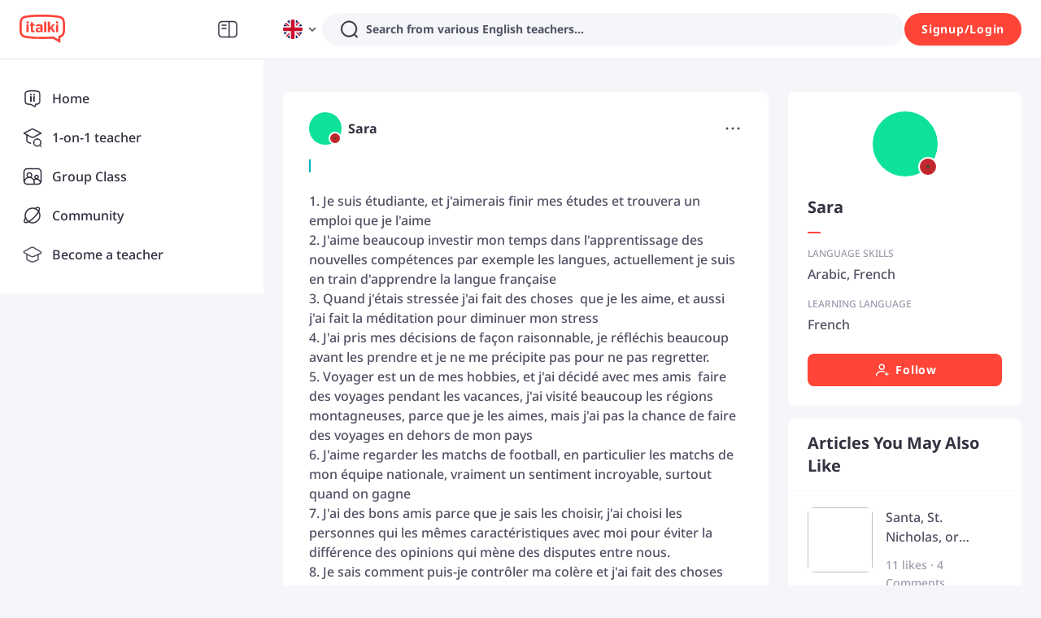

--- FILE ---
content_type: text/html; charset=utf-8
request_url: https://www.italki.com/en/post/J4qwzUoPs976YKIBRbHLnw
body_size: 77689
content:
<!DOCTYPE html><html dir="ltr" lang="en"><head><meta charSet="utf-8"/><title>italki - 1. Je suis étudiante, et j&#x27;aimerais finir mes études et trouvera un emploi que
je l&#x27;aime 2. J&#x27;aime b</title><meta name="description" content="1. Je suis étudiante, et j&#x27;aimerais finir mes études et trouvera un emploi que je l&#x27;aime
2. J&#x27;aime beaucoup investir mon temps dans l&#x27;apprentissage des nouvelles compétences par exemple les langues, a"/><meta name="viewport" content="width=device-width, initial-scale=1, maximum-scale=1"/><meta property="og:title" content="1. Je suis étudiante, et j&#x27;aimerais finir mes études et trouvera un emploi que je l&#x27;aime
2. J&#x27;aime beaucoup investir mon temps dans l&#x27;apprentissage des nouvelles compétences par exemple les langues, a"/><meta property="og:site_name" content="italki"/><meta property="og:description" content="Meet, interact, and learn with native speakers and language learners from all over the world on italki!"/><meta property="og:image" content="https://scdn.italki.com/ng/static/image/share_default.png"/><meta property="og:type" content="post"/><meta property="og:url" content="/en/post/J4qwzUoPs976YKIBRbHLnw"/><meta property="twitter:site" content="italki"/><meta property="twitter:title" content="1. Je suis étudiante, et j&#x27;aimerais finir mes études et trouvera un emploi que je l&#x27;aime
2. J&#x27;aime beaucoup investir mon temps dans l&#x27;apprentissage des nouvelles compétences par exemple les langues, a"/><meta property="twitter:description" content="Meet, interact, and learn with native speakers and language learners from all over the world on italki!"/><meta property="twitter:creator" content="Sara"/><meta property="twitter:url" content="/en/post/J4qwzUoPs976YKIBRbHLnw"/><meta name="twitter:card" content="summary_large_image"/><meta property="twitter:image" content="https://scdn.italki.com/ng/static/image/share_default.png"/><meta property="fb:app_id" content="125933737436344"/><meta name="next-head-count" content="18"/><link rel="dns-prefetch"/><link rel="preconnect" crossorigin="anonymous"/><link rel="dns-prefetch" href="https://filemanager-static01.italki.com"/><link rel="preconnect" href="https://filemanager-static01.italki.com" crossorigin="anonymous"/><link rel="dns-prefetch" href="https://ofs-cdn.italki.com"/><link rel="preconnect" href="https://ofs-cdn.italki.com" crossorigin="anonymous"/><link rel="preload" href="https://scdn.italki.com/ng/static/fonts/noto-sans-v27-latin-500.woff2" as="font" type="font/woff2" crossorigin="anonymous"/><link rel="preload" href="https://scdn.italki.com/ng/static/fonts/noto-sans-v27-latin-italic.woff2" as="font" type="font/woff2" crossorigin="anonymous"/><link rel="preload" href="https://scdn.italki.com/ng/static/fonts/noto-sans-v27-latin-600.woff2" as="font" type="font/woff2" crossorigin="anonymous"/><link rel="preload" href="https://scdn.italki.com/ng/static/fonts/noto-sans-v27-latin-700.woff2" as="font" type="font/woff2" crossorigin="anonymous"/><style>
@font-face { font-family: 'Noto Sans'; src: url('https://scdn.italki.com/ng/static/fonts/noto-sans-v27-latin-500.woff2'); font-weight: 500; font-display: swap; unicode-range: U+0000-00FF, U+0131, U+0152-0153, U+02BB-02BC, U+02C6, U+02DA, U+02DC, U+2000-206F, U+2074, U+20AC, U+2122, U+2191, U+2193, U+2212, U+2215, U+FEFF, U+FFFD; }
@font-face { font-family: 'Noto Sans'; src: url('https://scdn.italki.com/ng/static/fonts/noto-sans-v27-latin-italic.woff2'); font-weight: 400; font-style: italic; font-display: swap; unicode-range: U+0000-00FF, U+0131, U+0152-0153, U+02BB-02BC, U+02C6, U+02DA, U+02DC, U+2000-206F, U+2074, U+20AC, U+2122, U+2191, U+2193, U+2212, U+2215, U+FEFF, U+FFFD; }
@font-face { font-family: 'Noto Sans'; src: url('https://scdn.italki.com/ng/static/fonts/noto-sans-v27-latin-600.woff2'); font-weight: 600; font-display: swap; unicode-range: U+0000-00FF, U+0131, U+0152-0153, U+02BB-02BC, U+02C6, U+02DA, U+02DC, U+2000-206F, U+2074, U+20AC, U+2122, U+2191, U+2193, U+2212, U+2215, U+FEFF, U+FFFD; }
@font-face { font-family: 'Noto Sans'; src: url('https://scdn.italki.com/ng/static/fonts/noto-sans-v27-latin-700.woff2'); font-weight: 700; font-display: swap; unicode-range: U+0000-00FF, U+0131, U+0152-0153, U+02BB-02BC, U+02C6, U+02DA, U+02DC, U+2000-206F, U+2074, U+20AC, U+2122, U+2191, U+2193, U+2212, U+2215, U+FEFF, U+FFFD; }
body { font-family: 'Noto Sans', -apple-system, BlinkMacSystemFont, 'Segoe UI', Roboto, 'Helvetica Neue', Arial, sans-serif; }
              </style><link rel="alternate" href="https://www.italki.com/en/post/J4qwzUoPs976YKIBRbHLnw" hrefLang="en"/><link rel="alternate" href="https://www.italki.com/zh-cn/post/J4qwzUoPs976YKIBRbHLnw" hrefLang="zh-cn"/><link rel="alternate" href="https://www.italki.com/zh-tw/post/J4qwzUoPs976YKIBRbHLnw" hrefLang="zh-tw"/><link rel="alternate" href="https://www.italki.com/es/post/J4qwzUoPs976YKIBRbHLnw" hrefLang="es"/><link rel="alternate" href="https://www.italki.com/fr/post/J4qwzUoPs976YKIBRbHLnw" hrefLang="fr"/><link rel="alternate" href="https://www.italki.com/pt/post/J4qwzUoPs976YKIBRbHLnw" hrefLang="pt"/><link rel="alternate" href="https://www.italki.com/de/post/J4qwzUoPs976YKIBRbHLnw" hrefLang="de"/><link rel="alternate" href="https://www.italki.com/ja/post/J4qwzUoPs976YKIBRbHLnw" hrefLang="ja"/><link rel="alternate" href="https://www.italki.com/ko/post/J4qwzUoPs976YKIBRbHLnw" hrefLang="ko"/><link rel="alternate" href="https://www.italki.com/it/post/J4qwzUoPs976YKIBRbHLnw" hrefLang="it"/><link rel="alternate" href="https://www.italki.com/ru/post/J4qwzUoPs976YKIBRbHLnw" hrefLang="ru"/><link rel="alternate" href="https://www.italki.com/ar/post/J4qwzUoPs976YKIBRbHLnw" hrefLang="ar"/><link rel="alternate" href="https://www.italki.com/nl/post/J4qwzUoPs976YKIBRbHLnw" hrefLang="nl"/><link rel="alternate" href="https://www.italki.com/pl/post/J4qwzUoPs976YKIBRbHLnw" hrefLang="pl"/><link rel="alternate" href="https://www.italki.com/th/post/J4qwzUoPs976YKIBRbHLnw" hrefLang="th"/><link rel="alternate" href="https://www.italki.com/tr/post/J4qwzUoPs976YKIBRbHLnw" hrefLang="tr"/><link rel="alternate" href="https://www.italki.com/vi/post/J4qwzUoPs976YKIBRbHLnw" hrefLang="vi"/><link rel="alternate" href="https://www.italki.com/en/post/J4qwzUoPs976YKIBRbHLnw" hrefLang="x-default"/><link rel="canonical" href="https://www.italki.com/en/post/J4qwzUoPs976YKIBRbHLnw"/><style>[class^="DS2-popup"],[class*=" DS2-popup"]{font-size:14px;box-sizing:border-box;}[class^="DS2-popup"]::before,[class*=" DS2-popup"]::before,[class^="DS2-popup"]::after,[class*=" DS2-popup"]::after{box-sizing:border-box;}[class^="DS2-popup"] [class^="DS2-popup"],[class*=" DS2-popup"] [class^="DS2-popup"],[class^="DS2-popup"] [class*=" DS2-popup"],[class*=" DS2-popup"] [class*=" DS2-popup"]{box-sizing:border-box;}[class^="DS2-popup"] [class^="DS2-popup"]::before,[class*=" DS2-popup"] [class^="DS2-popup"]::before,[class^="DS2-popup"] [class*=" DS2-popup"]::before,[class*=" DS2-popup"] [class*=" DS2-popup"]::before,[class^="DS2-popup"] [class^="DS2-popup"]::after,[class*=" DS2-popup"] [class^="DS2-popup"]::after,[class^="DS2-popup"] [class*=" DS2-popup"]::after,[class*=" DS2-popup"] [class*=" DS2-popup"]::after{box-sizing:border-box;}.DS2-popup{box-sizing:border-box;margin:0;padding:0;color:rgba(0, 0, 0, 0.88);font-size:14px;line-height:1.5714285714285714;list-style:none;position:absolute;top:0;left:0;z-index:10030;font-weight:normal;white-space:normal;text-align:start;cursor:auto;user-select:text;transform-origin:var(--arrow-x, 50%) var(--arrow-y, 50%);--antd-arrow-background-color:#ffffff;}.DS2-popup-rtl{direction:rtl;}.DS2-popup-hidden{display:none;}.DS2-popup-pure{position:relative;max-width:none;margin:16px;display:inline-block;}.DS2-zoom-big-enter,.DS2-zoom-big-appear{animation-duration:0.2s;animation-fill-mode:both;animation-play-state:paused;}.DS2-zoom-big-leave{animation-duration:0.2s;animation-fill-mode:both;animation-play-state:paused;}.DS2-zoom-big-enter.DS2-zoom-big-enter-active,.DS2-zoom-big-appear.DS2-zoom-big-appear-active{animation-name:antZoomBigIn;animation-play-state:running;}.DS2-zoom-big-leave.DS2-zoom-big-leave-active{animation-name:antZoomBigOut;animation-play-state:running;pointer-events:none;}.DS2-zoom-big-enter,.DS2-zoom-big-appear{transform:scale(0);opacity:0;animation-timing-function:cubic-bezier(0.08, 0.82, 0.17, 1);}.DS2-zoom-big-enter-prepare,.DS2-zoom-big-appear-prepare{transform:none;}.DS2-zoom-big-leave{animation-timing-function:cubic-bezier(0.78, 0.14, 0.15, 0.86);}@keyframes antZoomBigIn{0%{transform:scale(0.8);opacity:0;}100%{transform:scale(1);opacity:1;}}@keyframes antZoomBigOut{0%{transform:scale(1);}100%{transform:scale(0.8);opacity:0;}}[class^="DS2-btn"],[class*=" DS2-btn"]{font-size:14px;box-sizing:border-box;}[class^="DS2-btn"]::before,[class*=" DS2-btn"]::before,[class^="DS2-btn"]::after,[class*=" DS2-btn"]::after{box-sizing:border-box;}[class^="DS2-btn"] [class^="DS2-btn"],[class*=" DS2-btn"] [class^="DS2-btn"],[class^="DS2-btn"] [class*=" DS2-btn"],[class*=" DS2-btn"] [class*=" DS2-btn"]{box-sizing:border-box;}[class^="DS2-btn"] [class^="DS2-btn"]::before,[class*=" DS2-btn"] [class^="DS2-btn"]::before,[class^="DS2-btn"] [class*=" DS2-btn"]::before,[class*=" DS2-btn"] [class*=" DS2-btn"]::before,[class^="DS2-btn"] [class^="DS2-btn"]::after,[class*=" DS2-btn"] [class^="DS2-btn"]::after,[class^="DS2-btn"] [class*=" DS2-btn"]::after,[class*=" DS2-btn"] [class*=" DS2-btn"]::after{box-sizing:border-box;}.DS2-btn{outline:none;position:relative;display:inline-flex;justify-content:center;align-items:center;font-weight:700;white-space:nowrap;text-align:center;background-image:none;background-color:transparent;border:1px solid transparent;cursor:pointer;transition:all 0.2s cubic-bezier(0.645, 0.045, 0.355, 1);user-select:none;touch-action:manipulation;line-height:1.5714285714285714;color:rgba(0, 0, 0, 0.88);min-width:80px;letter-spacing:.75px;}.DS2-btn:disabled>*{pointer-events:none;}.DS2-btn >span{display:inline-flex;}.DS2-btn .DS2-btn-icon{line-height:0;}.DS2-btn >.anticon+span,.DS2-btn >span+.anticon{margin-inline-start:8px;}.DS2-btn:not(.DS2-btn-icon-only)>.DS2-btn-icon.DS2-btn-loading-icon,.DS2-btn:not(.DS2-btn-icon-only)>.DS2-btn-icon:not(:last-child){margin-inline-end:4px;}.DS2-btn >a{color:currentColor;}.DS2-btn-icon-only.DS2-btn-compact-item{flex:none;}.DS2-btn-compact-item.DS2-btn-primary:not([disabled])+.DS2-btn-compact-item.DS2-btn-primary:not([disabled]){position:relative;}.DS2-btn-compact-item.DS2-btn-primary:not([disabled])+.DS2-btn-compact-item.DS2-btn-primary:not([disabled]):before{position:absolute;top:-1px;inset-inline-start:-1px;display:inline-block;width:1px;height:calc(100% + 2px);background-color:#696a70;content:"";}.DS2-btn-compact-vertical-item.DS2-btn-primary:not([disabled])+.DS2-btn-compact-vertical-item.DS2-btn-primary:not([disabled]){position:relative;}.DS2-btn-compact-vertical-item.DS2-btn-primary:not([disabled])+.DS2-btn-compact-vertical-item.DS2-btn-primary:not([disabled]):before{position:absolute;top:-1px;inset-inline-start:-1px;display:inline-block;width:calc(100% + 2px);height:1px;background-color:#696a70;content:"";}.DS2-btn.DS2-btn-sm{font-size:14px;height:32px;padding:4px 16px;border-radius:27px;}.DS2-btn.DS2-btn-sm.DS2-btn-icon-only{width:32px;padding-inline-start:0;padding-inline-end:0;}.DS2-btn.DS2-btn-sm.DS2-btn-icon-only.DS2-btn-round{width:auto;}.DS2-btn.DS2-btn-sm.DS2-btn-icon-only .anticon{font-size:14px;}.DS2-btn.DS2-btn-sm.DS2-btn-loading{opacity:1;cursor:default;}.DS2-btn.DS2-btn-sm .DS2-btn-loading-icon{transition:width 0.3s cubic-bezier(0.645, 0.045, 0.355, 1),opacity 0.3s cubic-bezier(0.645, 0.045, 0.355, 1);}.DS2-btn.DS2-btn-circle.DS2-btn-sm{min-width:32px;padding-inline-start:0;padding-inline-end:0;border-radius:50%;}.DS2-btn.DS2-btn-round.DS2-btn-sm{border-radius:32px;padding-inline-start:16px;padding-inline-end:16px;}.DS2-btn{font-size:14px;height:40px;padding:8px 16px;border-radius:8px;}.DS2-btn.DS2-btn-icon-only{width:40px;padding-inline-start:0;padding-inline-end:0;}.DS2-btn.DS2-btn-icon-only.DS2-btn-round{width:auto;}.DS2-btn.DS2-btn-icon-only .anticon{font-size:16px;}.DS2-btn.DS2-btn-loading{opacity:1;cursor:default;}.DS2-btn .DS2-btn-loading-icon{transition:width 0.3s cubic-bezier(0.645, 0.045, 0.355, 1),opacity 0.3s cubic-bezier(0.645, 0.045, 0.355, 1);}.DS2-btn.DS2-btn-circle{min-width:40px;padding-inline-start:0;padding-inline-end:0;border-radius:50%;}.DS2-btn.DS2-btn-round{border-radius:40px;padding-inline-start:20px;padding-inline-end:20px;}.DS2-btn.DS2-btn-lg{font-size:16px;height:48px;padding:10.428571428571429px 16px;border-radius:8px;}.DS2-btn.DS2-btn-lg.DS2-btn-icon-only{width:48px;padding-inline-start:0;padding-inline-end:0;}.DS2-btn.DS2-btn-lg.DS2-btn-icon-only.DS2-btn-round{width:auto;}.DS2-btn.DS2-btn-lg.DS2-btn-icon-only .anticon{font-size:18px;}.DS2-btn.DS2-btn-lg.DS2-btn-loading{opacity:1;cursor:default;}.DS2-btn.DS2-btn-lg .DS2-btn-loading-icon{transition:width 0.3s cubic-bezier(0.645, 0.045, 0.355, 1),opacity 0.3s cubic-bezier(0.645, 0.045, 0.355, 1);}.DS2-btn.DS2-btn-circle.DS2-btn-lg{min-width:48px;padding-inline-start:0;padding-inline-end:0;border-radius:50%;}.DS2-btn.DS2-btn-round.DS2-btn-lg{border-radius:48px;padding-inline-start:24px;padding-inline-end:24px;}.DS2-btn.DS2-btn-block{width:100%;}.DS2-btn-default{color:#515164;background-color:#F5F6F9;}.DS2-btn-default:disabled,.DS2-btn-default.DS2-btn-disabled{cursor:not-allowed;color:#fff;background-color:#E5E8ED;box-shadow:none;}.DS2-btn-default.DS2-btn-lowercase{text-transform:lowercase;}.DS2-btn-default:not(:disabled):not(.DS2-btn-disabled):hover{color:#515164;background-color:#E5E8ED;}.DS2-btn-default:not(:disabled):not(.DS2-btn-disabled):active{color:#515164;}.DS2-btn-default.DS2-btn-background-ghost{color:#fff;background-color:transparent;border-color:#fff;box-shadow:none;}.DS2-btn-default.DS2-btn-background-ghost:not(:disabled):not(.DS2-btn-disabled):hover{background-color:transparent;color:#fff;border-color:#fff;}.DS2-btn-default.DS2-btn-background-ghost:not(:disabled):not(.DS2-btn-disabled):active{background-color:transparent;color:#fff;border-color:#fff;}.DS2-btn-default.DS2-btn-background-ghost:disabled,.DS2-btn-default.DS2-btn-background-ghost.DS2-btn-disabled{cursor:not-allowed;color:#fff;background-color:#E5E8ED;box-shadow:none;border-color:transparent;}.DS2-btn-default.DS2-btn-dangerous{color:#d3382f;border-color:#d3382f;}.DS2-btn-default.DS2-btn-dangerous:not(:disabled):not(.DS2-btn-disabled):hover{color:#e06155;border-color:#ed8d80;}.DS2-btn-default.DS2-btn-dangerous:not(:disabled):not(.DS2-btn-disabled):active{color:#ad201d;border-color:#ad201d;}.DS2-btn-default.DS2-btn-dangerous.DS2-btn-background-ghost{color:#fff;background-color:transparent;border-color:#fff;box-shadow:none;}.DS2-btn-default.DS2-btn-dangerous.DS2-btn-background-ghost:not(:disabled):not(.DS2-btn-disabled):hover{background-color:transparent;color:#fff;border-color:#fff;}.DS2-btn-default.DS2-btn-dangerous.DS2-btn-background-ghost:not(:disabled):not(.DS2-btn-disabled):active{background-color:transparent;color:#fff;border-color:#fff;}.DS2-btn-default.DS2-btn-dangerous.DS2-btn-background-ghost:disabled,.DS2-btn-default.DS2-btn-dangerous.DS2-btn-background-ghost.DS2-btn-disabled{cursor:not-allowed;color:#fff;background-color:#E5E8ED;box-shadow:none;border-color:transparent;}.DS2-btn-default.DS2-btn-dangerous:disabled,.DS2-btn-default.DS2-btn-dangerous.DS2-btn-disabled{cursor:not-allowed;color:#fff;background-color:#E5E8ED;box-shadow:none;}.DS2-btn-default.DS2-btn-loading{color:#515164;background-color:#F5F6F9;}.DS2-btn-default.DS2-btn-loading:not(:disabled):not(.DS2-btn-disabled):hover{color:#515164;background-color:#F5F6F9;}.DS2-btn-default.DS2-btn-loading:not(:disabled):not(.DS2-btn-disabled):active{color:#515164;background-color:#F5F6F9;}.DS2-btn-primary{color:#fff;background-color:#515164;}.DS2-btn-primary:disabled,.DS2-btn-primary.DS2-btn-disabled{cursor:not-allowed;color:#fff;background-color:#E5E8ED;box-shadow:none;}.DS2-btn-primary.DS2-btn-lowercase{text-transform:lowercase;}.DS2-btn-primary:not(:disabled):not(.DS2-btn-disabled):hover{color:#fff;background-color:#313140;}.DS2-btn-primary:not(:disabled):not(.DS2-btn-disabled):active{color:#fff;background-color:#313140;}.DS2-btn-primary.DS2-btn-background-ghost{color:#fff;background-color:transparent;border-color:#fff;box-shadow:none;}.DS2-btn-primary.DS2-btn-background-ghost:not(:disabled):not(.DS2-btn-disabled):hover{background-color:transparent;color:#fff;border-color:#fff;}.DS2-btn-primary.DS2-btn-background-ghost:not(:disabled):not(.DS2-btn-disabled):active{background-color:transparent;color:#fff;border-color:#fff;}.DS2-btn-primary.DS2-btn-background-ghost:disabled,.DS2-btn-primary.DS2-btn-background-ghost.DS2-btn-disabled{cursor:not-allowed;color:#fff;background-color:#E5E8ED;box-shadow:none;border-color:transparent;}.DS2-btn-primary.DS2-btn-background-outlined{color:#515164;background-color:#F5F6F9;}.DS2-btn-primary.DS2-btn-background-outlined:not(:disabled):not(.DS2-btn-disabled):hover{color:#515164;background-color:#E5E8ED;}.DS2-btn-primary.DS2-btn-background-outlined:not(:disabled):not(.DS2-btn-disabled):active{color:#515164;}.DS2-btn-primary.DS2-btn-loading{color:#fff;background-color:#515164;}.DS2-btn-primary.DS2-btn-loading:not(:disabled):not(.DS2-btn-disabled):hover{color:#fff;background-color:#515164;}.DS2-btn-primary.DS2-btn-loading:not(:disabled):not(.DS2-btn-disabled):active{color:#fff;background-color:#515164;}.DS2-btn-primary.DS2-btn-dangerous{background-color:#d3382f;box-shadow:0 2px 0 rgba(255, 55, 5, 0.06);}.DS2-btn-primary.DS2-btn-dangerous:not(:disabled):not(.DS2-btn-disabled):hover{background-color:#e06155;}.DS2-btn-primary.DS2-btn-dangerous:not(:disabled):not(.DS2-btn-disabled):active{background-color:#ad201d;}.DS2-btn-primary.DS2-btn-dangerous.DS2-btn-background-ghost{color:#fff;background-color:transparent;border-color:#fff;box-shadow:none;}.DS2-btn-primary.DS2-btn-dangerous.DS2-btn-background-ghost:not(:disabled):not(.DS2-btn-disabled):hover{background-color:transparent;color:#fff;border-color:#fff;}.DS2-btn-primary.DS2-btn-dangerous.DS2-btn-background-ghost:not(:disabled):not(.DS2-btn-disabled):active{background-color:transparent;color:#fff;border-color:#fff;}.DS2-btn-primary.DS2-btn-dangerous.DS2-btn-background-ghost:disabled,.DS2-btn-primary.DS2-btn-dangerous.DS2-btn-background-ghost.DS2-btn-disabled{cursor:not-allowed;color:#fff;background-color:#E5E8ED;box-shadow:none;border-color:transparent;}.DS2-btn-primary.DS2-btn-dangerous:disabled,.DS2-btn-primary.DS2-btn-dangerous.DS2-btn-disabled{cursor:not-allowed;color:#fff;background-color:#E5E8ED;box-shadow:none;}.DS2-btn-secondary{color:#fff;background-color:#FF4438;}.DS2-btn-secondary:disabled,.DS2-btn-secondary.DS2-btn-disabled{cursor:not-allowed;color:#fff;background-color:#E5E8ED;box-shadow:none;}.DS2-btn-secondary.DS2-btn-lowercase{text-transform:lowercase;}.DS2-btn-secondary:not(:disabled):not(.DS2-btn-disabled):hover{color:#fff;background-color:#D3382F;}.DS2-btn-secondary.DS2-btn-background-ghost{color:#fff;background-color:transparent;border-color:#fff;box-shadow:none;}.DS2-btn-secondary.DS2-btn-background-ghost:not(:disabled):not(.DS2-btn-disabled):hover{background-color:transparent;color:#fff;border-color:#fff;}.DS2-btn-secondary.DS2-btn-background-ghost:not(:disabled):not(.DS2-btn-disabled):active{background-color:transparent;color:#fff;border-color:#fff;}.DS2-btn-secondary.DS2-btn-background-ghost:disabled,.DS2-btn-secondary.DS2-btn-background-ghost.DS2-btn-disabled{cursor:not-allowed;color:#fff;background-color:#E5E8ED;box-shadow:none;border-color:transparent;}.DS2-btn-secondary.DS2-btn-background-outlined{color:#515164;background-color:#F5F6F9;}.DS2-btn-secondary.DS2-btn-background-outlined:not(:disabled):not(.DS2-btn-disabled):hover{color:#515164;background-color:#E5E8ED;}.DS2-btn-secondary.DS2-btn-background-outlined:not(:disabled):not(.DS2-btn-disabled):active{color:#515164;}.DS2-btn-secondary.DS2-btn-loading{color:#fff;background-color:#FF4438;}.DS2-btn-secondary.DS2-btn-loading:not(:disabled):not(.DS2-btn-disabled):hover{color:#fff;background-color:#FF4438;}.DS2-btn-secondary.DS2-btn-loading:not(:disabled):not(.DS2-btn-disabled):active{color:#fff;background-color:#FF4438;}.DS2-btn-white{color:#515164;background-color:#fff;}.DS2-btn-white:disabled,.DS2-btn-white.DS2-btn-disabled{cursor:not-allowed;color:#fff;background-color:#E5E8ED;box-shadow:none;}.DS2-btn-white.DS2-btn-lowercase{text-transform:lowercase;}.DS2-btn-white:not(:disabled):not(.DS2-btn-disabled):hover{color:#515164;background-color:#fff;}.DS2-btn-white.DS2-btn-background-ghost{color:#fff;background-color:transparent;border-color:#fff;box-shadow:none;}.DS2-btn-white.DS2-btn-background-ghost:not(:disabled):not(.DS2-btn-disabled):hover{background-color:transparent;color:#fff;border-color:#fff;}.DS2-btn-white.DS2-btn-background-ghost:not(:disabled):not(.DS2-btn-disabled):active{background-color:transparent;color:#fff;border-color:#fff;}.DS2-btn-white.DS2-btn-background-ghost:disabled,.DS2-btn-white.DS2-btn-background-ghost.DS2-btn-disabled{cursor:not-allowed;color:#fff;background-color:#E5E8ED;box-shadow:none;border-color:transparent;}.DS2-btn-dashed{color:#515164;background-color:#F5F6F9;border-style:dashed;}.DS2-btn-dashed:disabled,.DS2-btn-dashed.DS2-btn-disabled{cursor:not-allowed;color:#fff;background-color:#E5E8ED;box-shadow:none;}.DS2-btn-dashed.DS2-btn-lowercase{text-transform:lowercase;}.DS2-btn-dashed:not(:disabled):not(.DS2-btn-disabled):hover{color:#515164;background-color:#E5E8ED;}.DS2-btn-dashed:not(:disabled):not(.DS2-btn-disabled):active{color:#515164;}.DS2-btn-dashed.DS2-btn-background-ghost{color:#fff;background-color:transparent;border-color:#fff;box-shadow:none;}.DS2-btn-dashed.DS2-btn-background-ghost:not(:disabled):not(.DS2-btn-disabled):hover{background-color:transparent;color:#fff;border-color:#fff;}.DS2-btn-dashed.DS2-btn-background-ghost:not(:disabled):not(.DS2-btn-disabled):active{background-color:transparent;color:#fff;border-color:#fff;}.DS2-btn-dashed.DS2-btn-background-ghost:disabled,.DS2-btn-dashed.DS2-btn-background-ghost.DS2-btn-disabled{cursor:not-allowed;color:#fff;background-color:#E5E8ED;box-shadow:none;border-color:transparent;}.DS2-btn-dashed.DS2-btn-dangerous{color:#d3382f;border-color:#d3382f;}.DS2-btn-dashed.DS2-btn-dangerous:not(:disabled):not(.DS2-btn-disabled):hover{color:#e06155;border-color:#ed8d80;}.DS2-btn-dashed.DS2-btn-dangerous:not(:disabled):not(.DS2-btn-disabled):active{color:#ad201d;border-color:#ad201d;}.DS2-btn-dashed.DS2-btn-dangerous.DS2-btn-background-ghost{color:#fff;background-color:transparent;border-color:#fff;box-shadow:none;}.DS2-btn-dashed.DS2-btn-dangerous.DS2-btn-background-ghost:not(:disabled):not(.DS2-btn-disabled):hover{background-color:transparent;color:#fff;border-color:#fff;}.DS2-btn-dashed.DS2-btn-dangerous.DS2-btn-background-ghost:not(:disabled):not(.DS2-btn-disabled):active{background-color:transparent;color:#fff;border-color:#fff;}.DS2-btn-dashed.DS2-btn-dangerous.DS2-btn-background-ghost:disabled,.DS2-btn-dashed.DS2-btn-dangerous.DS2-btn-background-ghost.DS2-btn-disabled{cursor:not-allowed;color:#fff;background-color:#E5E8ED;box-shadow:none;border-color:transparent;}.DS2-btn-dashed.DS2-btn-dangerous:disabled,.DS2-btn-dashed.DS2-btn-dangerous.DS2-btn-disabled{cursor:not-allowed;color:#fff;background-color:#E5E8ED;box-shadow:none;}.DS2-btn-dashed.DS2-btn-loading{color:#515164;background-color:#F5F6F9;}.DS2-btn-dashed.DS2-btn-loading:not(:disabled):not(.DS2-btn-disabled):hover{color:#515164;background-color:#F5F6F9;}.DS2-btn-dashed.DS2-btn-loading:not(:disabled):not(.DS2-btn-disabled):active{color:#515164;background-color:#F5F6F9;}.DS2-btn-link{color:#00b3bd;}.DS2-btn-link:not(:disabled):not(.DS2-btn-disabled):hover{color:#45d6d4;}.DS2-btn-link:not(:disabled):not(.DS2-btn-disabled):active{color:#008a96;}.DS2-btn-link:disabled,.DS2-btn-link.DS2-btn-disabled{cursor:not-allowed;color:#E5E8ED;}.DS2-btn-link.DS2-btn-dangerous{color:#d3382f;}.DS2-btn-link.DS2-btn-dangerous:not(:disabled):not(.DS2-btn-disabled):hover{color:#e06155;}.DS2-btn-link.DS2-btn-dangerous:not(:disabled):not(.DS2-btn-disabled):active{color:#ad201d;}.DS2-btn-link.DS2-btn-dangerous:disabled,.DS2-btn-link.DS2-btn-dangerous.DS2-btn-disabled{cursor:not-allowed;color:#E5E8ED;}.DS2-btn-text{color:#515164;background-color:transparent;}.DS2-btn-text.DS2-btn-lowercase{text-transform:lowercase;}.DS2-btn-text.DS2-btn{padding:0;box-shadow:none;-webkit-box-shadow:none;}.DS2-btn-text:not(:disabled):not(.DS2-btn-disabled):hover{color:#515164;background-color:transparent;}.DS2-btn-text:not(:disabled):not(.DS2-btn-disabled):active{color:#515164;}.DS2-btn-text:disabled,.DS2-btn-text.DS2-btn-disabled{cursor:not-allowed;color:#E5E8ED;background-color:transparent;}.DS2-btn-text.DS2-btn-primary{color:#515164;}.DS2-btn-text.DS2-btn-primary:disabled,.DS2-btn-text.DS2-btn-primary.DS2-btn-disabled{cursor:not-allowed;color:#E5E8ED;background-color:transparent;}.DS2-btn-text.DS2-btn-primary:not(:disabled):not(.DS2-btn-disabled):hover{color:#515164;}.DS2-btn-text.DS2-btn-primary:not(:disabled):not(.DS2-btn-disabled):active{color:#515164;}.DS2-btn-text.DS2-btn-secondary{color:#9C9CAC;}.DS2-btn-text.DS2-btn-secondary:disabled,.DS2-btn-text.DS2-btn-secondary.DS2-btn-disabled{cursor:not-allowed;color:#E5E8ED;background-color:transparent;}.DS2-btn-text.DS2-btn-secondary:not(:disabled):not(.DS2-btn-disabled):hover{color:#515164;}.DS2-btn-text.DS2-btn-secondary:not(:disabled):not(.DS2-btn-disabled):active{color:#515164;}.DS2-btn-text.DS2-btn-special{color:#00b3bd;}.DS2-btn-text.DS2-btn-special:disabled,.DS2-btn-text.DS2-btn-special.DS2-btn-disabled{cursor:not-allowed;color:#E5E8ED;background-color:transparent;}.DS2-btn-text.DS2-btn-special:not(:disabled):not(.DS2-btn-disabled):hover{color:#008189;}.DS2-btn-text.DS2-btn-special:not(:disabled):not(.DS2-btn-disabled):active{color:#008189;}.DS2-btn-text.DS2-btn-dangerous{color:#d3382f;}.DS2-btn-text.DS2-btn-dangerous:disabled,.DS2-btn-text.DS2-btn-dangerous.DS2-btn-disabled{cursor:not-allowed;color:#E5E8ED;background-color:transparent;}.DS2-btn-text.DS2-btn-dangerous:not(:disabled):not(.DS2-btn-disabled):hover{color:#e06155;background-color:#fff3f0;}.DS2-btn-text.DS2-btn-dangerous:not(:disabled):not(.DS2-btn-disabled):active{color:#e06155;background-color:#fff3f0;}.DS2-btn-text.DS2-btn-loading{color:#515164;background-color:transparent;}.DS2-btn-text.DS2-btn-loading:not(:disabled):not(.DS2-btn-disabled):hover{color:#515164;background-color:transparent;}.DS2-btn-text.DS2-btn-loading:not(:disabled):not(.DS2-btn-disabled):active{color:#515164;background-color:transparent;}.DS2-btn-ghost.DS2-btn-background-ghost{color:#fff;background-color:transparent;border-color:#fff;box-shadow:none;}.DS2-btn-ghost.DS2-btn-background-ghost:not(:disabled):not(.DS2-btn-disabled):hover{background-color:transparent;color:#fff;border-color:#fff;}.DS2-btn-ghost.DS2-btn-background-ghost:not(:disabled):not(.DS2-btn-disabled):active{background-color:transparent;color:#fff;border-color:#fff;}.DS2-btn-ghost.DS2-btn-background-ghost:disabled,.DS2-btn-ghost.DS2-btn-background-ghost.DS2-btn-disabled{cursor:not-allowed;color:#fff;background-color:#E5E8ED;box-shadow:none;border-color:transparent;}.DS2-btn-default .DS2-btn-icon svg{fill:#515164;}.DS2-btn-primary .DS2-btn-icon svg{fill:#fff;}.DS2-btn-secondary .DS2-btn-icon svg{fill:#fff;}.DS2-btn-white .DS2-btn-icon svg{fill:#515164;}.DS2-btn-group{position:relative;display:inline-flex;}.DS2-btn-group >span:not(:last-child),.DS2-btn-group >.DS2-btn:not(:last-child),.DS2-btn-group >span:not(:last-child)>.DS2-btn,.DS2-btn-group >.DS2-btn:not(:last-child)>.DS2-btn{border-start-end-radius:0;border-end-end-radius:0;}.DS2-btn-group >span:not(:first-child),.DS2-btn-group >.DS2-btn:not(:first-child){margin-inline-start:-1px;}.DS2-btn-group >span:not(:first-child),.DS2-btn-group >.DS2-btn:not(:first-child),.DS2-btn-group >span:not(:first-child)>.DS2-btn,.DS2-btn-group >.DS2-btn:not(:first-child)>.DS2-btn{border-start-start-radius:0;border-end-start-radius:0;}.DS2-btn-group .DS2-btn{position:relative;z-index:1;}.DS2-btn-group .DS2-btn:hover,.DS2-btn-group .DS2-btn:focus,.DS2-btn-group .DS2-btn:active{z-index:2;}.DS2-btn-group .DS2-btn[disabled]{z-index:0;}.DS2-btn-group .DS2-btn-icon-only{font-size:14px;}.DS2-btn-group >span:not(:last-child):not(:disabled),.DS2-btn-group >.DS2-btn-primary:not(:last-child):not(:disabled),.DS2-btn-group >span:not(:last-child)>.DS2-btn-primary:not(:disabled),.DS2-btn-group >.DS2-btn-primary:not(:last-child)>.DS2-btn-primary:not(:disabled){border-inline-end-color:#696a70;}.DS2-btn-group >span:not(:first-child):not(:disabled),.DS2-btn-group >.DS2-btn-primary:not(:first-child):not(:disabled),.DS2-btn-group >span:not(:first-child)>.DS2-btn-primary:not(:disabled),.DS2-btn-group >.DS2-btn-primary:not(:first-child)>.DS2-btn-primary:not(:disabled){border-inline-start-color:#696a70;}.DS2-btn-group >span:not(:last-child):not(:disabled),.DS2-btn-group >.DS2-btn-danger:not(:last-child):not(:disabled),.DS2-btn-group >span:not(:last-child)>.DS2-btn-danger:not(:disabled),.DS2-btn-group >.DS2-btn-danger:not(:last-child)>.DS2-btn-danger:not(:disabled){border-inline-end-color:#e06155;}.DS2-btn-group >span:not(:first-child):not(:disabled),.DS2-btn-group >.DS2-btn-danger:not(:first-child):not(:disabled),.DS2-btn-group >span:not(:first-child)>.DS2-btn-danger:not(:disabled),.DS2-btn-group >.DS2-btn-danger:not(:first-child)>.DS2-btn-danger:not(:disabled){border-inline-start-color:#e06155;}.DS2-btn-compact-item:not(.DS2-btn-compact-last-item){margin-inline-end:-1px;}.DS2-btn-compact-item:hover,.DS2-btn-compact-item:focus,.DS2-btn-compact-item:active{z-index:2;}.DS2-btn-compact-item[disabled]{z-index:0;}.DS2-btn-compact-item:not(.DS2-btn-compact-first-item):not(.DS2-btn-compact-last-item){border-radius:0;}.DS2-btn-compact-item:not(.DS2-btn-compact-last-item).DS2-btn-compact-first-item,.DS2-btn-compact-item:not(.DS2-btn-compact-last-item).DS2-btn-compact-first-item.DS2-btn-sm,.DS2-btn-compact-item:not(.DS2-btn-compact-last-item).DS2-btn-compact-first-item.DS2-btn-lg{border-start-end-radius:0;border-end-end-radius:0;}.DS2-btn-compact-item:not(.DS2-btn-compact-first-item).DS2-btn-compact-last-item,.DS2-btn-compact-item:not(.DS2-btn-compact-first-item).DS2-btn-compact-last-item.DS2-btn-sm,.DS2-btn-compact-item:not(.DS2-btn-compact-first-item).DS2-btn-compact-last-item.DS2-btn-lg{border-start-start-radius:0;border-end-start-radius:0;}.DS2-btn-compact-vertical-item:not(.DS2-btn-compact-vertical-last-item){margin-bottom:-1px;}.DS2-btn-compact-vertical-item:hover,.DS2-btn-compact-vertical-item:focus,.DS2-btn-compact-vertical-item:active{z-index:2;}.DS2-btn-compact-vertical-item[disabled]{z-index:0;}.DS2-btn-compact-vertical-item:not(.DS2-btn-compact-vertical-first-item):not(.DS2-btn-compact-vertical-last-item){border-radius:0;}.DS2-btn-compact-vertical-item.DS2-btn-compact-vertical-first-item:not(.DS2-btn-compact-vertical-last-item),.DS2-btn-compact-vertical-item.DS2-btn-compact-vertical-first-item:not(.DS2-btn-compact-vertical-last-item).DS2-btn-sm,.DS2-btn-compact-vertical-item.DS2-btn-compact-vertical-first-item:not(.DS2-btn-compact-vertical-last-item).DS2-btn-lg{border-end-end-radius:0;border-end-start-radius:0;}.DS2-btn-compact-vertical-item.DS2-btn-compact-vertical-last-item:not(.DS2-btn-compact-vertical-first-item),.DS2-btn-compact-vertical-item.DS2-btn-compact-vertical-last-item:not(.DS2-btn-compact-vertical-first-item).DS2-btn-sm,.DS2-btn-compact-vertical-item.DS2-btn-compact-vertical-last-item:not(.DS2-btn-compact-vertical-first-item).DS2-btn-lg{border-start-start-radius:0;border-start-end-radius:0;}[class^="DS2-spin"],[class*=" DS2-spin"]{font-size:14px;box-sizing:border-box;}[class^="DS2-spin"]::before,[class*=" DS2-spin"]::before,[class^="DS2-spin"]::after,[class*=" DS2-spin"]::after{box-sizing:border-box;}[class^="DS2-spin"] [class^="DS2-spin"],[class*=" DS2-spin"] [class^="DS2-spin"],[class^="DS2-spin"] [class*=" DS2-spin"],[class*=" DS2-spin"] [class*=" DS2-spin"]{box-sizing:border-box;}[class^="DS2-spin"] [class^="DS2-spin"]::before,[class*=" DS2-spin"] [class^="DS2-spin"]::before,[class^="DS2-spin"] [class*=" DS2-spin"]::before,[class*=" DS2-spin"] [class*=" DS2-spin"]::before,[class^="DS2-spin"] [class^="DS2-spin"]::after,[class*=" DS2-spin"] [class^="DS2-spin"]::after,[class^="DS2-spin"] [class*=" DS2-spin"]::after,[class*=" DS2-spin"] [class*=" DS2-spin"]::after{box-sizing:border-box;}.DS2-spin{box-sizing:border-box;margin:0;padding:0;color:#515164;font-size:0;line-height:1.5714285714285714;list-style:none;position:absolute;display:none;text-align:center;vertical-align:middle;opacity:0;transition:transform 0.3s cubic-bezier(0.78, 0.14, 0.15, 0.86);}.DS2-spin-spinning{position:static;display:inline-block;opacity:1;}.DS2-spin-nested-loading{position:relative;}.DS2-spin-nested-loading >div>.DS2-spin{position:absolute;top:0;inset-inline-start:0;z-index:4;display:block;width:100%;height:100%;max-height:400px;}.DS2-spin-nested-loading >div>.DS2-spin .DS2-spin-dot{position:absolute;top:50%;inset-inline-start:50%;margin:-10px;}.DS2-spin-nested-loading >div>.DS2-spin .DS2-spin-text{position:absolute;top:50%;width:100%;padding-top:5px;text-shadow:0 1px 2px #ffffff;font-size:14px;}.DS2-spin-nested-loading >div>.DS2-spin.DS2-spin-show-text .DS2-spin-dot{margin-top:-20px;}.DS2-spin-nested-loading >div>.DS2-spin-sm .DS2-spin-dot{margin:-7px;}.DS2-spin-nested-loading >div>.DS2-spin-sm .DS2-spin-text{padding-top:2px;}.DS2-spin-nested-loading >div>.DS2-spin-sm.DS2-spin-show-text .DS2-spin-dot{margin-top:-17px;}.DS2-spin-nested-loading >div>.DS2-spin-lg .DS2-spin-dot{margin:-16px;}.DS2-spin-nested-loading >div>.DS2-spin-lg .DS2-spin-text{padding-top:11px;}.DS2-spin-nested-loading >div>.DS2-spin-lg.DS2-spin-show-text .DS2-spin-dot{margin-top:-26px;}.DS2-spin-nested-loading .DS2-spin-container{position:relative;transition:opacity 0.3s;}.DS2-spin-nested-loading .DS2-spin-container::after{position:absolute;top:0;inset-inline-end:0;bottom:0;inset-inline-start:0;z-index:10;width:100%;height:100%;background:#ffffff;opacity:0;transition:all 0.3s;content:"";pointer-events:none;}.DS2-spin-nested-loading .DS2-spin-blur{clear:both;opacity:0.5;user-select:none;pointer-events:none;}.DS2-spin-nested-loading .DS2-spin-blur::after{opacity:0.4;pointer-events:auto;}.DS2-spin .threeDots-lds-grid{display:inline-block;}.DS2-spin .threeDots-lds-grid span{display:inline-block;width:8px;height:8px;border-radius:50%;background-color:#515164;animation-name:threeDotsMove;animation-duration:1.2s;animation-iteration-count:infinite;animation-timing-function:linear;animation-play-state:running;animation-range-start:normal;animation-range-end:normal;animation-fill-mode:none;animation-timeline:auto;}.DS2-spin .threeDots-lds-grid span:nth-child(1){margin-inline-end:8px;animation-delay:0s;}.DS2-spin .threeDots-lds-grid span:nth-child(2){margin-inline-end:8px;animation-delay:-0.4s;}.DS2-spin .threeDots-lds-grid span:nth-child(3){animation-delay:-0.8s;}.DS2-spin-tip{color:rgba(0, 0, 0, 0.45);}.DS2-spin .DS2-spin-dot{position:relative;display:inline-block;font-size:20px;width:1em;height:1em;}.DS2-spin .DS2-spin-dot-item{position:absolute;display:block;width:9px;height:9px;background-color:#515164;border-radius:100%;transform:scale(0.75);transform-origin:50% 50%;opacity:0.3;animation-name:antSpinMove;animation-duration:1s;animation-iteration-count:infinite;animation-timing-function:linear;animation-direction:alternate;}.DS2-spin .DS2-spin-dot-item:nth-child(1){top:0;inset-inline-start:0;}.DS2-spin .DS2-spin-dot-item:nth-child(2){top:0;inset-inline-end:0;animation-delay:0.4s;}.DS2-spin .DS2-spin-dot-item:nth-child(3){inset-inline-end:0;bottom:0;animation-delay:0.8s;}.DS2-spin .DS2-spin-dot-item:nth-child(4){bottom:0;inset-inline-start:0;animation-delay:1.2s;}.DS2-spin .DS2-spin-dot-spin{transform:rotate(45deg);animation-name:antRotate;animation-duration:1.2s;animation-iteration-count:infinite;animation-timing-function:linear;}.DS2-spin-sm .DS2-spin-dot{font-size:14px;}.DS2-spin-sm .DS2-spin-dot i{width:6px;height:6px;}.DS2-spin-lg .DS2-spin-dot{font-size:32px;}.DS2-spin-lg .DS2-spin-dot i{width:14px;height:14px;}.DS2-spin.DS2-spin-show-text .DS2-spin-text{display:block;}@keyframes threeDotsMove{0%{opacity:1;}50%{opacity:0;}100%{opacity:1;}}@keyframes antSpinMove{to{opacity:1;}}@keyframes antRotate{to{transform:rotate(405deg);}}[class^="DS2-modal"],[class*=" DS2-modal"]{font-size:14px;box-sizing:border-box;}[class^="DS2-modal"]::before,[class*=" DS2-modal"]::before,[class^="DS2-modal"]::after,[class*=" DS2-modal"]::after{box-sizing:border-box;}[class^="DS2-modal"] [class^="DS2-modal"],[class*=" DS2-modal"] [class^="DS2-modal"],[class^="DS2-modal"] [class*=" DS2-modal"],[class*=" DS2-modal"] [class*=" DS2-modal"]{box-sizing:border-box;}[class^="DS2-modal"] [class^="DS2-modal"]::before,[class*=" DS2-modal"] [class^="DS2-modal"]::before,[class^="DS2-modal"] [class*=" DS2-modal"]::before,[class*=" DS2-modal"] [class*=" DS2-modal"]::before,[class^="DS2-modal"] [class^="DS2-modal"]::after,[class*=" DS2-modal"] [class^="DS2-modal"]::after,[class^="DS2-modal"] [class*=" DS2-modal"]::after,[class*=" DS2-modal"] [class*=" DS2-modal"]::after{box-sizing:border-box;}.DS2-modal-root .DS2-modal-wrap-rtl{direction:rtl;}.DS2-modal-root .DS2-modal-centered{text-align:center;}.DS2-modal-root .DS2-modal-centered::before{display:inline-block;width:0;height:100%;vertical-align:middle;content:"";}.DS2-modal-root .DS2-modal-centered .DS2-modal{top:0;display:inline-block;padding-bottom:0;text-align:start;vertical-align:middle;}.DS2-modal-root .DS2-modal-no-title .DS2-modal-body{padding-top:56px;}.DS2-modal-root .DS2-modal .DS2-modal-body:last-child{padding-bottom:32px;}.DS2-modal{box-sizing:border-box;margin:0 auto;padding:0;color:rgba(0, 0, 0, 0.88);font-size:14px;line-height:1.5714285714285714;list-style:none;pointer-events:none;position:relative;top:100px;width:520px;max-width:calc(100vw - 32px);}.DS2-modal .DS2-modal-title{margin:0;color:#313140;font-weight:600;font-size:16px;line-height:1.5;word-wrap:break-word;}.DS2-modal .DS2-modal-content{position:relative;background-color:#FFFFFF;background-clip:padding-box;border:0;border-radius:12px;box-shadow:0 6px 16px 0 rgba(0, 0, 0, 0.08),0 3px 6px -4px rgba(0, 0, 0, 0.12),0 9px 28px 8px rgba(0, 0, 0, 0.05);pointer-events:auto;padding:0;display:flex;flex-direction:column;min-height:320px;}.DS2-modal .DS2-modal-close{position:absolute;top:16px;inset-inline-end:16px;z-index:10010;padding:0;color:rgba(0, 0, 0, 0.45);font-weight:600;line-height:1;text-decoration:none;background:transparent;border-radius:6px;width:24px;height:24px;border:0;outline:0;cursor:pointer;transition:color 0.2s,background-color 0.2s;}.DS2-modal .DS2-modal-close-x{display:flex;font-size:16px;font-style:normal;line-height:24px;justify-content:center;text-transform:none;text-rendering:auto;}.DS2-modal .DS2-modal-close:hover{color:rgba(0, 0, 0, 0.88);background-color:transparent;text-decoration:none;}.DS2-modal .DS2-modal-close:active{background-color:transparent;}.DS2-modal .DS2-modal-header{color:rgba(0, 0, 0, 0.88);background:#FFFFFF;border-radius:12px 12px 0 0;text-align:center;padding:16px 24px;border-bottom:1px solid #F5F6F9;margin-bottom:0;}.DS2-modal .DS2-modal-body{font-size:16px;line-height:1.5714285714285714;word-wrap:break-word;padding:16px 24px;flex:1;}.DS2-modal .DS2-modal-footer{text-align:end;background:transparent;padding:16px 24px;border-top:1px solid #F5F6F9;border-radius:0 0 12px 12px;margin-top:0;}.DS2-modal .DS2-modal-footer .DS2-btn+.DS2-btn:not(.DS2-dropdown-trigger){margin-bottom:0;margin-inline-start:8px;}.DS2-modal .DS2-modal-open{overflow:hidden;}.DS2-modal-pure-panel{top:auto;padding:0;display:flex;flex-direction:column;}.DS2-modal-pure-panel .DS2-modal-content,.DS2-modal-pure-panel .DS2-modal-body,.DS2-modal-pure-panel .DS2-modal-confirm-content{display:flex;flex-direction:column;flex:auto;}.DS2-modal-root .DS2-modal-confirm.DS2-modal .DS2-modal-content{min-height:230px;}.DS2-modal-root .DS2-modal-confirm.DS2-modal .DS2-modal-header{display:none;}.DS2-modal-root .DS2-modal-confirm.DS2-modal .DS2-modal-body{padding:24px 24px 0;}.DS2-modal-root .DS2-modal-confirm.DS2-modal .DS2-modal-body::before{display:table;content:"";}.DS2-modal-root .DS2-modal-confirm.DS2-modal .DS2-modal-body::after{display:table;clear:both;content:"";}.DS2-modal-root .DS2-modal-confirm.DS2-modal .DS2-modal-no-title .DS2-modal-body{padding-top:24px;}.DS2-modal-root .DS2-modal-confirm.DS2-modal .DS2-modal-footer{padding:12px 24px;}.DS2-modal-confirm-rtl{direction:rtl;}.DS2-modal-confirm .DS2-modal-confirm-title{color:#313140;font-size:16px;font-weight:500;}.DS2-modal-confirm .DS2-modal-confirm-title:not(:last-child){margin-bottom:8px;}.DS2-modal-confirm .DS2-modal-confirm-content{color:#515164;font-size:16px;}.DS2-modal-confirm .DS2-modal-confirm-btns{text-align:end;}.DS2-modal-confirm .DS2-modal-confirm-btns .DS2-btn+.DS2-btn{margin-bottom:0;margin-inline-start:8px;}.DS2-modal-root .DS2-modal-wrap-rtl{direction:rtl;}.DS2-modal-root .DS2-modal-wrap-rtl .DS2-modal-confirm-content{direction:rtl;}.DS2-modal-root .DS2-modal.DS2-zoom-enter,.DS2-modal-root .DS2-modal.DS2-zoom-appear{transform:none;opacity:0;animation-duration:0.3s;user-select:none;}.DS2-modal-root .DS2-modal.DS2-zoom-leave .DS2-modal-content{pointer-events:none;}.DS2-modal-root .DS2-modal-mask{position:fixed;inset:0;z-index:10000;height:100%;background-color:rgba(0, 0, 0, 0.45);pointer-events:none;}.DS2-modal-root .DS2-modal-mask .DS2-modal-hidden{display:none;}.DS2-modal-root .DS2-modal-wrap{position:fixed;inset:0;z-index:10000;overflow:auto;outline:0;-webkit-overflow-scrolling:touch;}.DS2-modal-root .DS2-modal-wrap:has(.DS2-modal.DS2-zoom-enter),.DS2-modal-root .DS2-modal-wrap:has(.DS2-modal.DS2-zoom-appear){pointer-events:none;}.DS2-modal-root .DS2-fade-enter,.DS2-modal-root .DS2-fade-appear{animation-duration:0.2s;animation-fill-mode:both;animation-play-state:paused;}.DS2-modal-root .DS2-fade-leave{animation-duration:0.2s;animation-fill-mode:both;animation-play-state:paused;}.DS2-modal-root .DS2-fade-enter.DS2-fade-enter-active,.DS2-modal-root .DS2-fade-appear.DS2-fade-appear-active{animation-name:antFadeIn;animation-play-state:running;}.DS2-modal-root .DS2-fade-leave.DS2-fade-leave-active{animation-name:antFadeOut;animation-play-state:running;pointer-events:none;}.DS2-modal-root .DS2-fade-enter,.DS2-modal-root .DS2-fade-appear{opacity:0;animation-timing-function:linear;}.DS2-modal-root .DS2-fade-leave{animation-timing-function:linear;}.DS2-modal-root .DS2-modal-fullscreen .DS2-modal{max-width:100vw;top:0;margin:0;}.DS2-modal-root .DS2-modal-fullscreen .DS2-modal .DS2-modal-content{height:100vh;max-height:100%;border-radius:0;box-shadow:none;}@media (max-width: 767px){.DS2-modal-root .DS2-modal-responsive:not(.DS2-modal-fullscreen) .DS2-modal{max-width:100vw;width:100%!important;height:100dvh;top:0;margin:0;}.DS2-modal-root .DS2-modal-responsive:not(.DS2-modal-fullscreen) .DS2-modal >:first-child{height:100%;}.DS2-modal-root .DS2-modal-responsive:not(.DS2-modal-fullscreen) .DS2-modal .DS2-modal-content{width:100%;height:100%;max-height:100%!important;border-radius:0;box-shadow:none;}}.DS2-modal .DS2-modal-body{flex:1;overflow-y:auto;}.DS2-zoom-enter,.DS2-zoom-appear{animation-duration:0.2s;animation-fill-mode:both;animation-play-state:paused;}.DS2-zoom-leave{animation-duration:0.2s;animation-fill-mode:both;animation-play-state:paused;}.DS2-zoom-enter.DS2-zoom-enter-active,.DS2-zoom-appear.DS2-zoom-appear-active{animation-name:antZoomIn;animation-play-state:running;}.DS2-zoom-leave.DS2-zoom-leave-active{animation-name:antZoomOut;animation-play-state:running;pointer-events:none;}.DS2-zoom-enter,.DS2-zoom-appear{transform:scale(0);opacity:0;animation-timing-function:cubic-bezier(0.08, 0.82, 0.17, 1);}.DS2-zoom-enter-prepare,.DS2-zoom-appear-prepare{transform:none;}.DS2-zoom-leave{animation-timing-function:cubic-bezier(0.78, 0.14, 0.15, 0.86);}@keyframes antFadeIn{0%{opacity:0;}100%{opacity:1;}}@keyframes antFadeOut{0%{opacity:1;}100%{opacity:0;}}@keyframes antZoomIn{0%{transform:scale(0.2);opacity:0;}100%{transform:scale(1);opacity:1;}}@keyframes antZoomOut{0%{transform:scale(1);}100%{transform:scale(0.2);opacity:0;}}[class^="DS2-row"],[class*=" DS2-row"]{font-size:14px;box-sizing:border-box;}[class^="DS2-row"]::before,[class*=" DS2-row"]::before,[class^="DS2-row"]::after,[class*=" DS2-row"]::after{box-sizing:border-box;}[class^="DS2-row"] [class^="DS2-row"],[class*=" DS2-row"] [class^="DS2-row"],[class^="DS2-row"] [class*=" DS2-row"],[class*=" DS2-row"] [class*=" DS2-row"]{box-sizing:border-box;}[class^="DS2-row"] [class^="DS2-row"]::before,[class*=" DS2-row"] [class^="DS2-row"]::before,[class^="DS2-row"] [class*=" DS2-row"]::before,[class*=" DS2-row"] [class*=" DS2-row"]::before,[class^="DS2-row"] [class^="DS2-row"]::after,[class*=" DS2-row"] [class^="DS2-row"]::after,[class^="DS2-row"] [class*=" DS2-row"]::after,[class*=" DS2-row"] [class*=" DS2-row"]::after{box-sizing:border-box;}.DS2-row{display:flex;flex-flow:row wrap;min-width:0;}.DS2-row::before,.DS2-row::after{display:flex;}.DS2-row-no-wrap{flex-wrap:nowrap;}.DS2-row-start{justify-content:flex-start;}.DS2-row-center{justify-content:center;}.DS2-row-end{justify-content:flex-end;}.DS2-row-space-between{justify-content:space-between;}.DS2-row-space-around{justify-content:space-around;}.DS2-row-space-evenly{justify-content:space-evenly;}.DS2-row-top{align-items:flex-start;}.DS2-row-middle{align-items:center;}.DS2-row-bottom{align-items:flex-end;}[class^="DS2-col"],[class*=" DS2-col"]{font-size:14px;box-sizing:border-box;}[class^="DS2-col"]::before,[class*=" DS2-col"]::before,[class^="DS2-col"]::after,[class*=" DS2-col"]::after{box-sizing:border-box;}[class^="DS2-col"] [class^="DS2-col"],[class*=" DS2-col"] [class^="DS2-col"],[class^="DS2-col"] [class*=" DS2-col"],[class*=" DS2-col"] [class*=" DS2-col"]{box-sizing:border-box;}[class^="DS2-col"] [class^="DS2-col"]::before,[class*=" DS2-col"] [class^="DS2-col"]::before,[class^="DS2-col"] [class*=" DS2-col"]::before,[class*=" DS2-col"] [class*=" DS2-col"]::before,[class^="DS2-col"] [class^="DS2-col"]::after,[class*=" DS2-col"] [class^="DS2-col"]::after,[class^="DS2-col"] [class*=" DS2-col"]::after,[class*=" DS2-col"] [class*=" DS2-col"]::after{box-sizing:border-box;}.DS2-col{position:relative;max-width:100%;min-height:1px;}.DS2-col-24{display:block;flex:0 0 100%;max-width:100%;}.DS2-col-push-24{inset-inline-start:100%;}.DS2-col-pull-24{inset-inline-end:100%;}.DS2-col-offset-24{margin-inline-start:100%;}.DS2-col-order-24{order:24;}.DS2-col-23{display:block;flex:0 0 95.83333333333334%;max-width:95.83333333333334%;}.DS2-col-push-23{inset-inline-start:95.83333333333334%;}.DS2-col-pull-23{inset-inline-end:95.83333333333334%;}.DS2-col-offset-23{margin-inline-start:95.83333333333334%;}.DS2-col-order-23{order:23;}.DS2-col-22{display:block;flex:0 0 91.66666666666666%;max-width:91.66666666666666%;}.DS2-col-push-22{inset-inline-start:91.66666666666666%;}.DS2-col-pull-22{inset-inline-end:91.66666666666666%;}.DS2-col-offset-22{margin-inline-start:91.66666666666666%;}.DS2-col-order-22{order:22;}.DS2-col-21{display:block;flex:0 0 87.5%;max-width:87.5%;}.DS2-col-push-21{inset-inline-start:87.5%;}.DS2-col-pull-21{inset-inline-end:87.5%;}.DS2-col-offset-21{margin-inline-start:87.5%;}.DS2-col-order-21{order:21;}.DS2-col-20{display:block;flex:0 0 83.33333333333334%;max-width:83.33333333333334%;}.DS2-col-push-20{inset-inline-start:83.33333333333334%;}.DS2-col-pull-20{inset-inline-end:83.33333333333334%;}.DS2-col-offset-20{margin-inline-start:83.33333333333334%;}.DS2-col-order-20{order:20;}.DS2-col-19{display:block;flex:0 0 79.16666666666666%;max-width:79.16666666666666%;}.DS2-col-push-19{inset-inline-start:79.16666666666666%;}.DS2-col-pull-19{inset-inline-end:79.16666666666666%;}.DS2-col-offset-19{margin-inline-start:79.16666666666666%;}.DS2-col-order-19{order:19;}.DS2-col-18{display:block;flex:0 0 75%;max-width:75%;}.DS2-col-push-18{inset-inline-start:75%;}.DS2-col-pull-18{inset-inline-end:75%;}.DS2-col-offset-18{margin-inline-start:75%;}.DS2-col-order-18{order:18;}.DS2-col-17{display:block;flex:0 0 70.83333333333334%;max-width:70.83333333333334%;}.DS2-col-push-17{inset-inline-start:70.83333333333334%;}.DS2-col-pull-17{inset-inline-end:70.83333333333334%;}.DS2-col-offset-17{margin-inline-start:70.83333333333334%;}.DS2-col-order-17{order:17;}.DS2-col-16{display:block;flex:0 0 66.66666666666666%;max-width:66.66666666666666%;}.DS2-col-push-16{inset-inline-start:66.66666666666666%;}.DS2-col-pull-16{inset-inline-end:66.66666666666666%;}.DS2-col-offset-16{margin-inline-start:66.66666666666666%;}.DS2-col-order-16{order:16;}.DS2-col-15{display:block;flex:0 0 62.5%;max-width:62.5%;}.DS2-col-push-15{inset-inline-start:62.5%;}.DS2-col-pull-15{inset-inline-end:62.5%;}.DS2-col-offset-15{margin-inline-start:62.5%;}.DS2-col-order-15{order:15;}.DS2-col-14{display:block;flex:0 0 58.333333333333336%;max-width:58.333333333333336%;}.DS2-col-push-14{inset-inline-start:58.333333333333336%;}.DS2-col-pull-14{inset-inline-end:58.333333333333336%;}.DS2-col-offset-14{margin-inline-start:58.333333333333336%;}.DS2-col-order-14{order:14;}.DS2-col-13{display:block;flex:0 0 54.166666666666664%;max-width:54.166666666666664%;}.DS2-col-push-13{inset-inline-start:54.166666666666664%;}.DS2-col-pull-13{inset-inline-end:54.166666666666664%;}.DS2-col-offset-13{margin-inline-start:54.166666666666664%;}.DS2-col-order-13{order:13;}.DS2-col-12{display:block;flex:0 0 50%;max-width:50%;}.DS2-col-push-12{inset-inline-start:50%;}.DS2-col-pull-12{inset-inline-end:50%;}.DS2-col-offset-12{margin-inline-start:50%;}.DS2-col-order-12{order:12;}.DS2-col-11{display:block;flex:0 0 45.83333333333333%;max-width:45.83333333333333%;}.DS2-col-push-11{inset-inline-start:45.83333333333333%;}.DS2-col-pull-11{inset-inline-end:45.83333333333333%;}.DS2-col-offset-11{margin-inline-start:45.83333333333333%;}.DS2-col-order-11{order:11;}.DS2-col-10{display:block;flex:0 0 41.66666666666667%;max-width:41.66666666666667%;}.DS2-col-push-10{inset-inline-start:41.66666666666667%;}.DS2-col-pull-10{inset-inline-end:41.66666666666667%;}.DS2-col-offset-10{margin-inline-start:41.66666666666667%;}.DS2-col-order-10{order:10;}.DS2-col-9{display:block;flex:0 0 37.5%;max-width:37.5%;}.DS2-col-push-9{inset-inline-start:37.5%;}.DS2-col-pull-9{inset-inline-end:37.5%;}.DS2-col-offset-9{margin-inline-start:37.5%;}.DS2-col-order-9{order:9;}.DS2-col-8{display:block;flex:0 0 33.33333333333333%;max-width:33.33333333333333%;}.DS2-col-push-8{inset-inline-start:33.33333333333333%;}.DS2-col-pull-8{inset-inline-end:33.33333333333333%;}.DS2-col-offset-8{margin-inline-start:33.33333333333333%;}.DS2-col-order-8{order:8;}.DS2-col-7{display:block;flex:0 0 29.166666666666668%;max-width:29.166666666666668%;}.DS2-col-push-7{inset-inline-start:29.166666666666668%;}.DS2-col-pull-7{inset-inline-end:29.166666666666668%;}.DS2-col-offset-7{margin-inline-start:29.166666666666668%;}.DS2-col-order-7{order:7;}.DS2-col-6{display:block;flex:0 0 25%;max-width:25%;}.DS2-col-push-6{inset-inline-start:25%;}.DS2-col-pull-6{inset-inline-end:25%;}.DS2-col-offset-6{margin-inline-start:25%;}.DS2-col-order-6{order:6;}.DS2-col-5{display:block;flex:0 0 20.833333333333336%;max-width:20.833333333333336%;}.DS2-col-push-5{inset-inline-start:20.833333333333336%;}.DS2-col-pull-5{inset-inline-end:20.833333333333336%;}.DS2-col-offset-5{margin-inline-start:20.833333333333336%;}.DS2-col-order-5{order:5;}.DS2-col-4{display:block;flex:0 0 16.666666666666664%;max-width:16.666666666666664%;}.DS2-col-push-4{inset-inline-start:16.666666666666664%;}.DS2-col-pull-4{inset-inline-end:16.666666666666664%;}.DS2-col-offset-4{margin-inline-start:16.666666666666664%;}.DS2-col-order-4{order:4;}.DS2-col-3{display:block;flex:0 0 12.5%;max-width:12.5%;}.DS2-col-push-3{inset-inline-start:12.5%;}.DS2-col-pull-3{inset-inline-end:12.5%;}.DS2-col-offset-3{margin-inline-start:12.5%;}.DS2-col-order-3{order:3;}.DS2-col-2{display:block;flex:0 0 8.333333333333332%;max-width:8.333333333333332%;}.DS2-col-push-2{inset-inline-start:8.333333333333332%;}.DS2-col-pull-2{inset-inline-end:8.333333333333332%;}.DS2-col-offset-2{margin-inline-start:8.333333333333332%;}.DS2-col-order-2{order:2;}.DS2-col-1{display:block;flex:0 0 4.166666666666666%;max-width:4.166666666666666%;}.DS2-col-push-1{inset-inline-start:4.166666666666666%;}.DS2-col-pull-1{inset-inline-end:4.166666666666666%;}.DS2-col-offset-1{margin-inline-start:4.166666666666666%;}.DS2-col-order-1{order:1;}.DS2-col-0{display:none;}.DS2-col-push-0{inset-inline-start:auto;}.DS2-col-pull-0{inset-inline-end:auto;}.DS2-col-offset-0{margin-inline-start:0;}.DS2-col-order-0{order:0;}.DS2-col-xs-24{display:block;flex:0 0 100%;max-width:100%;}.DS2-col-xs-push-24{inset-inline-start:100%;}.DS2-col-xs-pull-24{inset-inline-end:100%;}.DS2-col-xs-offset-24{margin-inline-start:100%;}.DS2-col-xs-order-24{order:24;}.DS2-col-xs-23{display:block;flex:0 0 95.83333333333334%;max-width:95.83333333333334%;}.DS2-col-xs-push-23{inset-inline-start:95.83333333333334%;}.DS2-col-xs-pull-23{inset-inline-end:95.83333333333334%;}.DS2-col-xs-offset-23{margin-inline-start:95.83333333333334%;}.DS2-col-xs-order-23{order:23;}.DS2-col-xs-22{display:block;flex:0 0 91.66666666666666%;max-width:91.66666666666666%;}.DS2-col-xs-push-22{inset-inline-start:91.66666666666666%;}.DS2-col-xs-pull-22{inset-inline-end:91.66666666666666%;}.DS2-col-xs-offset-22{margin-inline-start:91.66666666666666%;}.DS2-col-xs-order-22{order:22;}.DS2-col-xs-21{display:block;flex:0 0 87.5%;max-width:87.5%;}.DS2-col-xs-push-21{inset-inline-start:87.5%;}.DS2-col-xs-pull-21{inset-inline-end:87.5%;}.DS2-col-xs-offset-21{margin-inline-start:87.5%;}.DS2-col-xs-order-21{order:21;}.DS2-col-xs-20{display:block;flex:0 0 83.33333333333334%;max-width:83.33333333333334%;}.DS2-col-xs-push-20{inset-inline-start:83.33333333333334%;}.DS2-col-xs-pull-20{inset-inline-end:83.33333333333334%;}.DS2-col-xs-offset-20{margin-inline-start:83.33333333333334%;}.DS2-col-xs-order-20{order:20;}.DS2-col-xs-19{display:block;flex:0 0 79.16666666666666%;max-width:79.16666666666666%;}.DS2-col-xs-push-19{inset-inline-start:79.16666666666666%;}.DS2-col-xs-pull-19{inset-inline-end:79.16666666666666%;}.DS2-col-xs-offset-19{margin-inline-start:79.16666666666666%;}.DS2-col-xs-order-19{order:19;}.DS2-col-xs-18{display:block;flex:0 0 75%;max-width:75%;}.DS2-col-xs-push-18{inset-inline-start:75%;}.DS2-col-xs-pull-18{inset-inline-end:75%;}.DS2-col-xs-offset-18{margin-inline-start:75%;}.DS2-col-xs-order-18{order:18;}.DS2-col-xs-17{display:block;flex:0 0 70.83333333333334%;max-width:70.83333333333334%;}.DS2-col-xs-push-17{inset-inline-start:70.83333333333334%;}.DS2-col-xs-pull-17{inset-inline-end:70.83333333333334%;}.DS2-col-xs-offset-17{margin-inline-start:70.83333333333334%;}.DS2-col-xs-order-17{order:17;}.DS2-col-xs-16{display:block;flex:0 0 66.66666666666666%;max-width:66.66666666666666%;}.DS2-col-xs-push-16{inset-inline-start:66.66666666666666%;}.DS2-col-xs-pull-16{inset-inline-end:66.66666666666666%;}.DS2-col-xs-offset-16{margin-inline-start:66.66666666666666%;}.DS2-col-xs-order-16{order:16;}.DS2-col-xs-15{display:block;flex:0 0 62.5%;max-width:62.5%;}.DS2-col-xs-push-15{inset-inline-start:62.5%;}.DS2-col-xs-pull-15{inset-inline-end:62.5%;}.DS2-col-xs-offset-15{margin-inline-start:62.5%;}.DS2-col-xs-order-15{order:15;}.DS2-col-xs-14{display:block;flex:0 0 58.333333333333336%;max-width:58.333333333333336%;}.DS2-col-xs-push-14{inset-inline-start:58.333333333333336%;}.DS2-col-xs-pull-14{inset-inline-end:58.333333333333336%;}.DS2-col-xs-offset-14{margin-inline-start:58.333333333333336%;}.DS2-col-xs-order-14{order:14;}.DS2-col-xs-13{display:block;flex:0 0 54.166666666666664%;max-width:54.166666666666664%;}.DS2-col-xs-push-13{inset-inline-start:54.166666666666664%;}.DS2-col-xs-pull-13{inset-inline-end:54.166666666666664%;}.DS2-col-xs-offset-13{margin-inline-start:54.166666666666664%;}.DS2-col-xs-order-13{order:13;}.DS2-col-xs-12{display:block;flex:0 0 50%;max-width:50%;}.DS2-col-xs-push-12{inset-inline-start:50%;}.DS2-col-xs-pull-12{inset-inline-end:50%;}.DS2-col-xs-offset-12{margin-inline-start:50%;}.DS2-col-xs-order-12{order:12;}.DS2-col-xs-11{display:block;flex:0 0 45.83333333333333%;max-width:45.83333333333333%;}.DS2-col-xs-push-11{inset-inline-start:45.83333333333333%;}.DS2-col-xs-pull-11{inset-inline-end:45.83333333333333%;}.DS2-col-xs-offset-11{margin-inline-start:45.83333333333333%;}.DS2-col-xs-order-11{order:11;}.DS2-col-xs-10{display:block;flex:0 0 41.66666666666667%;max-width:41.66666666666667%;}.DS2-col-xs-push-10{inset-inline-start:41.66666666666667%;}.DS2-col-xs-pull-10{inset-inline-end:41.66666666666667%;}.DS2-col-xs-offset-10{margin-inline-start:41.66666666666667%;}.DS2-col-xs-order-10{order:10;}.DS2-col-xs-9{display:block;flex:0 0 37.5%;max-width:37.5%;}.DS2-col-xs-push-9{inset-inline-start:37.5%;}.DS2-col-xs-pull-9{inset-inline-end:37.5%;}.DS2-col-xs-offset-9{margin-inline-start:37.5%;}.DS2-col-xs-order-9{order:9;}.DS2-col-xs-8{display:block;flex:0 0 33.33333333333333%;max-width:33.33333333333333%;}.DS2-col-xs-push-8{inset-inline-start:33.33333333333333%;}.DS2-col-xs-pull-8{inset-inline-end:33.33333333333333%;}.DS2-col-xs-offset-8{margin-inline-start:33.33333333333333%;}.DS2-col-xs-order-8{order:8;}.DS2-col-xs-7{display:block;flex:0 0 29.166666666666668%;max-width:29.166666666666668%;}.DS2-col-xs-push-7{inset-inline-start:29.166666666666668%;}.DS2-col-xs-pull-7{inset-inline-end:29.166666666666668%;}.DS2-col-xs-offset-7{margin-inline-start:29.166666666666668%;}.DS2-col-xs-order-7{order:7;}.DS2-col-xs-6{display:block;flex:0 0 25%;max-width:25%;}.DS2-col-xs-push-6{inset-inline-start:25%;}.DS2-col-xs-pull-6{inset-inline-end:25%;}.DS2-col-xs-offset-6{margin-inline-start:25%;}.DS2-col-xs-order-6{order:6;}.DS2-col-xs-5{display:block;flex:0 0 20.833333333333336%;max-width:20.833333333333336%;}.DS2-col-xs-push-5{inset-inline-start:20.833333333333336%;}.DS2-col-xs-pull-5{inset-inline-end:20.833333333333336%;}.DS2-col-xs-offset-5{margin-inline-start:20.833333333333336%;}.DS2-col-xs-order-5{order:5;}.DS2-col-xs-4{display:block;flex:0 0 16.666666666666664%;max-width:16.666666666666664%;}.DS2-col-xs-push-4{inset-inline-start:16.666666666666664%;}.DS2-col-xs-pull-4{inset-inline-end:16.666666666666664%;}.DS2-col-xs-offset-4{margin-inline-start:16.666666666666664%;}.DS2-col-xs-order-4{order:4;}.DS2-col-xs-3{display:block;flex:0 0 12.5%;max-width:12.5%;}.DS2-col-xs-push-3{inset-inline-start:12.5%;}.DS2-col-xs-pull-3{inset-inline-end:12.5%;}.DS2-col-xs-offset-3{margin-inline-start:12.5%;}.DS2-col-xs-order-3{order:3;}.DS2-col-xs-2{display:block;flex:0 0 8.333333333333332%;max-width:8.333333333333332%;}.DS2-col-xs-push-2{inset-inline-start:8.333333333333332%;}.DS2-col-xs-pull-2{inset-inline-end:8.333333333333332%;}.DS2-col-xs-offset-2{margin-inline-start:8.333333333333332%;}.DS2-col-xs-order-2{order:2;}.DS2-col-xs-1{display:block;flex:0 0 4.166666666666666%;max-width:4.166666666666666%;}.DS2-col-xs-push-1{inset-inline-start:4.166666666666666%;}.DS2-col-xs-pull-1{inset-inline-end:4.166666666666666%;}.DS2-col-xs-offset-1{margin-inline-start:4.166666666666666%;}.DS2-col-xs-order-1{order:1;}.DS2-col-xs-0{display:none;}.DS2-col-push-0{inset-inline-start:auto;}.DS2-col-pull-0{inset-inline-end:auto;}.DS2-col-xs-push-0{inset-inline-start:auto;}.DS2-col-xs-pull-0{inset-inline-end:auto;}.DS2-col-xs-offset-0{margin-inline-start:0;}.DS2-col-xs-order-0{order:0;}@media (min-width: 576px){.DS2-col-sm-24{display:block;flex:0 0 100%;max-width:100%;}.DS2-col-sm-push-24{inset-inline-start:100%;}.DS2-col-sm-pull-24{inset-inline-end:100%;}.DS2-col-sm-offset-24{margin-inline-start:100%;}.DS2-col-sm-order-24{order:24;}.DS2-col-sm-23{display:block;flex:0 0 95.83333333333334%;max-width:95.83333333333334%;}.DS2-col-sm-push-23{inset-inline-start:95.83333333333334%;}.DS2-col-sm-pull-23{inset-inline-end:95.83333333333334%;}.DS2-col-sm-offset-23{margin-inline-start:95.83333333333334%;}.DS2-col-sm-order-23{order:23;}.DS2-col-sm-22{display:block;flex:0 0 91.66666666666666%;max-width:91.66666666666666%;}.DS2-col-sm-push-22{inset-inline-start:91.66666666666666%;}.DS2-col-sm-pull-22{inset-inline-end:91.66666666666666%;}.DS2-col-sm-offset-22{margin-inline-start:91.66666666666666%;}.DS2-col-sm-order-22{order:22;}.DS2-col-sm-21{display:block;flex:0 0 87.5%;max-width:87.5%;}.DS2-col-sm-push-21{inset-inline-start:87.5%;}.DS2-col-sm-pull-21{inset-inline-end:87.5%;}.DS2-col-sm-offset-21{margin-inline-start:87.5%;}.DS2-col-sm-order-21{order:21;}.DS2-col-sm-20{display:block;flex:0 0 83.33333333333334%;max-width:83.33333333333334%;}.DS2-col-sm-push-20{inset-inline-start:83.33333333333334%;}.DS2-col-sm-pull-20{inset-inline-end:83.33333333333334%;}.DS2-col-sm-offset-20{margin-inline-start:83.33333333333334%;}.DS2-col-sm-order-20{order:20;}.DS2-col-sm-19{display:block;flex:0 0 79.16666666666666%;max-width:79.16666666666666%;}.DS2-col-sm-push-19{inset-inline-start:79.16666666666666%;}.DS2-col-sm-pull-19{inset-inline-end:79.16666666666666%;}.DS2-col-sm-offset-19{margin-inline-start:79.16666666666666%;}.DS2-col-sm-order-19{order:19;}.DS2-col-sm-18{display:block;flex:0 0 75%;max-width:75%;}.DS2-col-sm-push-18{inset-inline-start:75%;}.DS2-col-sm-pull-18{inset-inline-end:75%;}.DS2-col-sm-offset-18{margin-inline-start:75%;}.DS2-col-sm-order-18{order:18;}.DS2-col-sm-17{display:block;flex:0 0 70.83333333333334%;max-width:70.83333333333334%;}.DS2-col-sm-push-17{inset-inline-start:70.83333333333334%;}.DS2-col-sm-pull-17{inset-inline-end:70.83333333333334%;}.DS2-col-sm-offset-17{margin-inline-start:70.83333333333334%;}.DS2-col-sm-order-17{order:17;}.DS2-col-sm-16{display:block;flex:0 0 66.66666666666666%;max-width:66.66666666666666%;}.DS2-col-sm-push-16{inset-inline-start:66.66666666666666%;}.DS2-col-sm-pull-16{inset-inline-end:66.66666666666666%;}.DS2-col-sm-offset-16{margin-inline-start:66.66666666666666%;}.DS2-col-sm-order-16{order:16;}.DS2-col-sm-15{display:block;flex:0 0 62.5%;max-width:62.5%;}.DS2-col-sm-push-15{inset-inline-start:62.5%;}.DS2-col-sm-pull-15{inset-inline-end:62.5%;}.DS2-col-sm-offset-15{margin-inline-start:62.5%;}.DS2-col-sm-order-15{order:15;}.DS2-col-sm-14{display:block;flex:0 0 58.333333333333336%;max-width:58.333333333333336%;}.DS2-col-sm-push-14{inset-inline-start:58.333333333333336%;}.DS2-col-sm-pull-14{inset-inline-end:58.333333333333336%;}.DS2-col-sm-offset-14{margin-inline-start:58.333333333333336%;}.DS2-col-sm-order-14{order:14;}.DS2-col-sm-13{display:block;flex:0 0 54.166666666666664%;max-width:54.166666666666664%;}.DS2-col-sm-push-13{inset-inline-start:54.166666666666664%;}.DS2-col-sm-pull-13{inset-inline-end:54.166666666666664%;}.DS2-col-sm-offset-13{margin-inline-start:54.166666666666664%;}.DS2-col-sm-order-13{order:13;}.DS2-col-sm-12{display:block;flex:0 0 50%;max-width:50%;}.DS2-col-sm-push-12{inset-inline-start:50%;}.DS2-col-sm-pull-12{inset-inline-end:50%;}.DS2-col-sm-offset-12{margin-inline-start:50%;}.DS2-col-sm-order-12{order:12;}.DS2-col-sm-11{display:block;flex:0 0 45.83333333333333%;max-width:45.83333333333333%;}.DS2-col-sm-push-11{inset-inline-start:45.83333333333333%;}.DS2-col-sm-pull-11{inset-inline-end:45.83333333333333%;}.DS2-col-sm-offset-11{margin-inline-start:45.83333333333333%;}.DS2-col-sm-order-11{order:11;}.DS2-col-sm-10{display:block;flex:0 0 41.66666666666667%;max-width:41.66666666666667%;}.DS2-col-sm-push-10{inset-inline-start:41.66666666666667%;}.DS2-col-sm-pull-10{inset-inline-end:41.66666666666667%;}.DS2-col-sm-offset-10{margin-inline-start:41.66666666666667%;}.DS2-col-sm-order-10{order:10;}.DS2-col-sm-9{display:block;flex:0 0 37.5%;max-width:37.5%;}.DS2-col-sm-push-9{inset-inline-start:37.5%;}.DS2-col-sm-pull-9{inset-inline-end:37.5%;}.DS2-col-sm-offset-9{margin-inline-start:37.5%;}.DS2-col-sm-order-9{order:9;}.DS2-col-sm-8{display:block;flex:0 0 33.33333333333333%;max-width:33.33333333333333%;}.DS2-col-sm-push-8{inset-inline-start:33.33333333333333%;}.DS2-col-sm-pull-8{inset-inline-end:33.33333333333333%;}.DS2-col-sm-offset-8{margin-inline-start:33.33333333333333%;}.DS2-col-sm-order-8{order:8;}.DS2-col-sm-7{display:block;flex:0 0 29.166666666666668%;max-width:29.166666666666668%;}.DS2-col-sm-push-7{inset-inline-start:29.166666666666668%;}.DS2-col-sm-pull-7{inset-inline-end:29.166666666666668%;}.DS2-col-sm-offset-7{margin-inline-start:29.166666666666668%;}.DS2-col-sm-order-7{order:7;}.DS2-col-sm-6{display:block;flex:0 0 25%;max-width:25%;}.DS2-col-sm-push-6{inset-inline-start:25%;}.DS2-col-sm-pull-6{inset-inline-end:25%;}.DS2-col-sm-offset-6{margin-inline-start:25%;}.DS2-col-sm-order-6{order:6;}.DS2-col-sm-5{display:block;flex:0 0 20.833333333333336%;max-width:20.833333333333336%;}.DS2-col-sm-push-5{inset-inline-start:20.833333333333336%;}.DS2-col-sm-pull-5{inset-inline-end:20.833333333333336%;}.DS2-col-sm-offset-5{margin-inline-start:20.833333333333336%;}.DS2-col-sm-order-5{order:5;}.DS2-col-sm-4{display:block;flex:0 0 16.666666666666664%;max-width:16.666666666666664%;}.DS2-col-sm-push-4{inset-inline-start:16.666666666666664%;}.DS2-col-sm-pull-4{inset-inline-end:16.666666666666664%;}.DS2-col-sm-offset-4{margin-inline-start:16.666666666666664%;}.DS2-col-sm-order-4{order:4;}.DS2-col-sm-3{display:block;flex:0 0 12.5%;max-width:12.5%;}.DS2-col-sm-push-3{inset-inline-start:12.5%;}.DS2-col-sm-pull-3{inset-inline-end:12.5%;}.DS2-col-sm-offset-3{margin-inline-start:12.5%;}.DS2-col-sm-order-3{order:3;}.DS2-col-sm-2{display:block;flex:0 0 8.333333333333332%;max-width:8.333333333333332%;}.DS2-col-sm-push-2{inset-inline-start:8.333333333333332%;}.DS2-col-sm-pull-2{inset-inline-end:8.333333333333332%;}.DS2-col-sm-offset-2{margin-inline-start:8.333333333333332%;}.DS2-col-sm-order-2{order:2;}.DS2-col-sm-1{display:block;flex:0 0 4.166666666666666%;max-width:4.166666666666666%;}.DS2-col-sm-push-1{inset-inline-start:4.166666666666666%;}.DS2-col-sm-pull-1{inset-inline-end:4.166666666666666%;}.DS2-col-sm-offset-1{margin-inline-start:4.166666666666666%;}.DS2-col-sm-order-1{order:1;}.DS2-col-sm-0{display:none;}.DS2-col-push-0{inset-inline-start:auto;}.DS2-col-pull-0{inset-inline-end:auto;}.DS2-col-sm-push-0{inset-inline-start:auto;}.DS2-col-sm-pull-0{inset-inline-end:auto;}.DS2-col-sm-offset-0{margin-inline-start:0;}.DS2-col-sm-order-0{order:0;}}@media (min-width: 768px){.DS2-col-md-24{display:block;flex:0 0 100%;max-width:100%;}.DS2-col-md-push-24{inset-inline-start:100%;}.DS2-col-md-pull-24{inset-inline-end:100%;}.DS2-col-md-offset-24{margin-inline-start:100%;}.DS2-col-md-order-24{order:24;}.DS2-col-md-23{display:block;flex:0 0 95.83333333333334%;max-width:95.83333333333334%;}.DS2-col-md-push-23{inset-inline-start:95.83333333333334%;}.DS2-col-md-pull-23{inset-inline-end:95.83333333333334%;}.DS2-col-md-offset-23{margin-inline-start:95.83333333333334%;}.DS2-col-md-order-23{order:23;}.DS2-col-md-22{display:block;flex:0 0 91.66666666666666%;max-width:91.66666666666666%;}.DS2-col-md-push-22{inset-inline-start:91.66666666666666%;}.DS2-col-md-pull-22{inset-inline-end:91.66666666666666%;}.DS2-col-md-offset-22{margin-inline-start:91.66666666666666%;}.DS2-col-md-order-22{order:22;}.DS2-col-md-21{display:block;flex:0 0 87.5%;max-width:87.5%;}.DS2-col-md-push-21{inset-inline-start:87.5%;}.DS2-col-md-pull-21{inset-inline-end:87.5%;}.DS2-col-md-offset-21{margin-inline-start:87.5%;}.DS2-col-md-order-21{order:21;}.DS2-col-md-20{display:block;flex:0 0 83.33333333333334%;max-width:83.33333333333334%;}.DS2-col-md-push-20{inset-inline-start:83.33333333333334%;}.DS2-col-md-pull-20{inset-inline-end:83.33333333333334%;}.DS2-col-md-offset-20{margin-inline-start:83.33333333333334%;}.DS2-col-md-order-20{order:20;}.DS2-col-md-19{display:block;flex:0 0 79.16666666666666%;max-width:79.16666666666666%;}.DS2-col-md-push-19{inset-inline-start:79.16666666666666%;}.DS2-col-md-pull-19{inset-inline-end:79.16666666666666%;}.DS2-col-md-offset-19{margin-inline-start:79.16666666666666%;}.DS2-col-md-order-19{order:19;}.DS2-col-md-18{display:block;flex:0 0 75%;max-width:75%;}.DS2-col-md-push-18{inset-inline-start:75%;}.DS2-col-md-pull-18{inset-inline-end:75%;}.DS2-col-md-offset-18{margin-inline-start:75%;}.DS2-col-md-order-18{order:18;}.DS2-col-md-17{display:block;flex:0 0 70.83333333333334%;max-width:70.83333333333334%;}.DS2-col-md-push-17{inset-inline-start:70.83333333333334%;}.DS2-col-md-pull-17{inset-inline-end:70.83333333333334%;}.DS2-col-md-offset-17{margin-inline-start:70.83333333333334%;}.DS2-col-md-order-17{order:17;}.DS2-col-md-16{display:block;flex:0 0 66.66666666666666%;max-width:66.66666666666666%;}.DS2-col-md-push-16{inset-inline-start:66.66666666666666%;}.DS2-col-md-pull-16{inset-inline-end:66.66666666666666%;}.DS2-col-md-offset-16{margin-inline-start:66.66666666666666%;}.DS2-col-md-order-16{order:16;}.DS2-col-md-15{display:block;flex:0 0 62.5%;max-width:62.5%;}.DS2-col-md-push-15{inset-inline-start:62.5%;}.DS2-col-md-pull-15{inset-inline-end:62.5%;}.DS2-col-md-offset-15{margin-inline-start:62.5%;}.DS2-col-md-order-15{order:15;}.DS2-col-md-14{display:block;flex:0 0 58.333333333333336%;max-width:58.333333333333336%;}.DS2-col-md-push-14{inset-inline-start:58.333333333333336%;}.DS2-col-md-pull-14{inset-inline-end:58.333333333333336%;}.DS2-col-md-offset-14{margin-inline-start:58.333333333333336%;}.DS2-col-md-order-14{order:14;}.DS2-col-md-13{display:block;flex:0 0 54.166666666666664%;max-width:54.166666666666664%;}.DS2-col-md-push-13{inset-inline-start:54.166666666666664%;}.DS2-col-md-pull-13{inset-inline-end:54.166666666666664%;}.DS2-col-md-offset-13{margin-inline-start:54.166666666666664%;}.DS2-col-md-order-13{order:13;}.DS2-col-md-12{display:block;flex:0 0 50%;max-width:50%;}.DS2-col-md-push-12{inset-inline-start:50%;}.DS2-col-md-pull-12{inset-inline-end:50%;}.DS2-col-md-offset-12{margin-inline-start:50%;}.DS2-col-md-order-12{order:12;}.DS2-col-md-11{display:block;flex:0 0 45.83333333333333%;max-width:45.83333333333333%;}.DS2-col-md-push-11{inset-inline-start:45.83333333333333%;}.DS2-col-md-pull-11{inset-inline-end:45.83333333333333%;}.DS2-col-md-offset-11{margin-inline-start:45.83333333333333%;}.DS2-col-md-order-11{order:11;}.DS2-col-md-10{display:block;flex:0 0 41.66666666666667%;max-width:41.66666666666667%;}.DS2-col-md-push-10{inset-inline-start:41.66666666666667%;}.DS2-col-md-pull-10{inset-inline-end:41.66666666666667%;}.DS2-col-md-offset-10{margin-inline-start:41.66666666666667%;}.DS2-col-md-order-10{order:10;}.DS2-col-md-9{display:block;flex:0 0 37.5%;max-width:37.5%;}.DS2-col-md-push-9{inset-inline-start:37.5%;}.DS2-col-md-pull-9{inset-inline-end:37.5%;}.DS2-col-md-offset-9{margin-inline-start:37.5%;}.DS2-col-md-order-9{order:9;}.DS2-col-md-8{display:block;flex:0 0 33.33333333333333%;max-width:33.33333333333333%;}.DS2-col-md-push-8{inset-inline-start:33.33333333333333%;}.DS2-col-md-pull-8{inset-inline-end:33.33333333333333%;}.DS2-col-md-offset-8{margin-inline-start:33.33333333333333%;}.DS2-col-md-order-8{order:8;}.DS2-col-md-7{display:block;flex:0 0 29.166666666666668%;max-width:29.166666666666668%;}.DS2-col-md-push-7{inset-inline-start:29.166666666666668%;}.DS2-col-md-pull-7{inset-inline-end:29.166666666666668%;}.DS2-col-md-offset-7{margin-inline-start:29.166666666666668%;}.DS2-col-md-order-7{order:7;}.DS2-col-md-6{display:block;flex:0 0 25%;max-width:25%;}.DS2-col-md-push-6{inset-inline-start:25%;}.DS2-col-md-pull-6{inset-inline-end:25%;}.DS2-col-md-offset-6{margin-inline-start:25%;}.DS2-col-md-order-6{order:6;}.DS2-col-md-5{display:block;flex:0 0 20.833333333333336%;max-width:20.833333333333336%;}.DS2-col-md-push-5{inset-inline-start:20.833333333333336%;}.DS2-col-md-pull-5{inset-inline-end:20.833333333333336%;}.DS2-col-md-offset-5{margin-inline-start:20.833333333333336%;}.DS2-col-md-order-5{order:5;}.DS2-col-md-4{display:block;flex:0 0 16.666666666666664%;max-width:16.666666666666664%;}.DS2-col-md-push-4{inset-inline-start:16.666666666666664%;}.DS2-col-md-pull-4{inset-inline-end:16.666666666666664%;}.DS2-col-md-offset-4{margin-inline-start:16.666666666666664%;}.DS2-col-md-order-4{order:4;}.DS2-col-md-3{display:block;flex:0 0 12.5%;max-width:12.5%;}.DS2-col-md-push-3{inset-inline-start:12.5%;}.DS2-col-md-pull-3{inset-inline-end:12.5%;}.DS2-col-md-offset-3{margin-inline-start:12.5%;}.DS2-col-md-order-3{order:3;}.DS2-col-md-2{display:block;flex:0 0 8.333333333333332%;max-width:8.333333333333332%;}.DS2-col-md-push-2{inset-inline-start:8.333333333333332%;}.DS2-col-md-pull-2{inset-inline-end:8.333333333333332%;}.DS2-col-md-offset-2{margin-inline-start:8.333333333333332%;}.DS2-col-md-order-2{order:2;}.DS2-col-md-1{display:block;flex:0 0 4.166666666666666%;max-width:4.166666666666666%;}.DS2-col-md-push-1{inset-inline-start:4.166666666666666%;}.DS2-col-md-pull-1{inset-inline-end:4.166666666666666%;}.DS2-col-md-offset-1{margin-inline-start:4.166666666666666%;}.DS2-col-md-order-1{order:1;}.DS2-col-md-0{display:none;}.DS2-col-push-0{inset-inline-start:auto;}.DS2-col-pull-0{inset-inline-end:auto;}.DS2-col-md-push-0{inset-inline-start:auto;}.DS2-col-md-pull-0{inset-inline-end:auto;}.DS2-col-md-offset-0{margin-inline-start:0;}.DS2-col-md-order-0{order:0;}}@media (min-width: 992px){.DS2-col-lg-24{display:block;flex:0 0 100%;max-width:100%;}.DS2-col-lg-push-24{inset-inline-start:100%;}.DS2-col-lg-pull-24{inset-inline-end:100%;}.DS2-col-lg-offset-24{margin-inline-start:100%;}.DS2-col-lg-order-24{order:24;}.DS2-col-lg-23{display:block;flex:0 0 95.83333333333334%;max-width:95.83333333333334%;}.DS2-col-lg-push-23{inset-inline-start:95.83333333333334%;}.DS2-col-lg-pull-23{inset-inline-end:95.83333333333334%;}.DS2-col-lg-offset-23{margin-inline-start:95.83333333333334%;}.DS2-col-lg-order-23{order:23;}.DS2-col-lg-22{display:block;flex:0 0 91.66666666666666%;max-width:91.66666666666666%;}.DS2-col-lg-push-22{inset-inline-start:91.66666666666666%;}.DS2-col-lg-pull-22{inset-inline-end:91.66666666666666%;}.DS2-col-lg-offset-22{margin-inline-start:91.66666666666666%;}.DS2-col-lg-order-22{order:22;}.DS2-col-lg-21{display:block;flex:0 0 87.5%;max-width:87.5%;}.DS2-col-lg-push-21{inset-inline-start:87.5%;}.DS2-col-lg-pull-21{inset-inline-end:87.5%;}.DS2-col-lg-offset-21{margin-inline-start:87.5%;}.DS2-col-lg-order-21{order:21;}.DS2-col-lg-20{display:block;flex:0 0 83.33333333333334%;max-width:83.33333333333334%;}.DS2-col-lg-push-20{inset-inline-start:83.33333333333334%;}.DS2-col-lg-pull-20{inset-inline-end:83.33333333333334%;}.DS2-col-lg-offset-20{margin-inline-start:83.33333333333334%;}.DS2-col-lg-order-20{order:20;}.DS2-col-lg-19{display:block;flex:0 0 79.16666666666666%;max-width:79.16666666666666%;}.DS2-col-lg-push-19{inset-inline-start:79.16666666666666%;}.DS2-col-lg-pull-19{inset-inline-end:79.16666666666666%;}.DS2-col-lg-offset-19{margin-inline-start:79.16666666666666%;}.DS2-col-lg-order-19{order:19;}.DS2-col-lg-18{display:block;flex:0 0 75%;max-width:75%;}.DS2-col-lg-push-18{inset-inline-start:75%;}.DS2-col-lg-pull-18{inset-inline-end:75%;}.DS2-col-lg-offset-18{margin-inline-start:75%;}.DS2-col-lg-order-18{order:18;}.DS2-col-lg-17{display:block;flex:0 0 70.83333333333334%;max-width:70.83333333333334%;}.DS2-col-lg-push-17{inset-inline-start:70.83333333333334%;}.DS2-col-lg-pull-17{inset-inline-end:70.83333333333334%;}.DS2-col-lg-offset-17{margin-inline-start:70.83333333333334%;}.DS2-col-lg-order-17{order:17;}.DS2-col-lg-16{display:block;flex:0 0 66.66666666666666%;max-width:66.66666666666666%;}.DS2-col-lg-push-16{inset-inline-start:66.66666666666666%;}.DS2-col-lg-pull-16{inset-inline-end:66.66666666666666%;}.DS2-col-lg-offset-16{margin-inline-start:66.66666666666666%;}.DS2-col-lg-order-16{order:16;}.DS2-col-lg-15{display:block;flex:0 0 62.5%;max-width:62.5%;}.DS2-col-lg-push-15{inset-inline-start:62.5%;}.DS2-col-lg-pull-15{inset-inline-end:62.5%;}.DS2-col-lg-offset-15{margin-inline-start:62.5%;}.DS2-col-lg-order-15{order:15;}.DS2-col-lg-14{display:block;flex:0 0 58.333333333333336%;max-width:58.333333333333336%;}.DS2-col-lg-push-14{inset-inline-start:58.333333333333336%;}.DS2-col-lg-pull-14{inset-inline-end:58.333333333333336%;}.DS2-col-lg-offset-14{margin-inline-start:58.333333333333336%;}.DS2-col-lg-order-14{order:14;}.DS2-col-lg-13{display:block;flex:0 0 54.166666666666664%;max-width:54.166666666666664%;}.DS2-col-lg-push-13{inset-inline-start:54.166666666666664%;}.DS2-col-lg-pull-13{inset-inline-end:54.166666666666664%;}.DS2-col-lg-offset-13{margin-inline-start:54.166666666666664%;}.DS2-col-lg-order-13{order:13;}.DS2-col-lg-12{display:block;flex:0 0 50%;max-width:50%;}.DS2-col-lg-push-12{inset-inline-start:50%;}.DS2-col-lg-pull-12{inset-inline-end:50%;}.DS2-col-lg-offset-12{margin-inline-start:50%;}.DS2-col-lg-order-12{order:12;}.DS2-col-lg-11{display:block;flex:0 0 45.83333333333333%;max-width:45.83333333333333%;}.DS2-col-lg-push-11{inset-inline-start:45.83333333333333%;}.DS2-col-lg-pull-11{inset-inline-end:45.83333333333333%;}.DS2-col-lg-offset-11{margin-inline-start:45.83333333333333%;}.DS2-col-lg-order-11{order:11;}.DS2-col-lg-10{display:block;flex:0 0 41.66666666666667%;max-width:41.66666666666667%;}.DS2-col-lg-push-10{inset-inline-start:41.66666666666667%;}.DS2-col-lg-pull-10{inset-inline-end:41.66666666666667%;}.DS2-col-lg-offset-10{margin-inline-start:41.66666666666667%;}.DS2-col-lg-order-10{order:10;}.DS2-col-lg-9{display:block;flex:0 0 37.5%;max-width:37.5%;}.DS2-col-lg-push-9{inset-inline-start:37.5%;}.DS2-col-lg-pull-9{inset-inline-end:37.5%;}.DS2-col-lg-offset-9{margin-inline-start:37.5%;}.DS2-col-lg-order-9{order:9;}.DS2-col-lg-8{display:block;flex:0 0 33.33333333333333%;max-width:33.33333333333333%;}.DS2-col-lg-push-8{inset-inline-start:33.33333333333333%;}.DS2-col-lg-pull-8{inset-inline-end:33.33333333333333%;}.DS2-col-lg-offset-8{margin-inline-start:33.33333333333333%;}.DS2-col-lg-order-8{order:8;}.DS2-col-lg-7{display:block;flex:0 0 29.166666666666668%;max-width:29.166666666666668%;}.DS2-col-lg-push-7{inset-inline-start:29.166666666666668%;}.DS2-col-lg-pull-7{inset-inline-end:29.166666666666668%;}.DS2-col-lg-offset-7{margin-inline-start:29.166666666666668%;}.DS2-col-lg-order-7{order:7;}.DS2-col-lg-6{display:block;flex:0 0 25%;max-width:25%;}.DS2-col-lg-push-6{inset-inline-start:25%;}.DS2-col-lg-pull-6{inset-inline-end:25%;}.DS2-col-lg-offset-6{margin-inline-start:25%;}.DS2-col-lg-order-6{order:6;}.DS2-col-lg-5{display:block;flex:0 0 20.833333333333336%;max-width:20.833333333333336%;}.DS2-col-lg-push-5{inset-inline-start:20.833333333333336%;}.DS2-col-lg-pull-5{inset-inline-end:20.833333333333336%;}.DS2-col-lg-offset-5{margin-inline-start:20.833333333333336%;}.DS2-col-lg-order-5{order:5;}.DS2-col-lg-4{display:block;flex:0 0 16.666666666666664%;max-width:16.666666666666664%;}.DS2-col-lg-push-4{inset-inline-start:16.666666666666664%;}.DS2-col-lg-pull-4{inset-inline-end:16.666666666666664%;}.DS2-col-lg-offset-4{margin-inline-start:16.666666666666664%;}.DS2-col-lg-order-4{order:4;}.DS2-col-lg-3{display:block;flex:0 0 12.5%;max-width:12.5%;}.DS2-col-lg-push-3{inset-inline-start:12.5%;}.DS2-col-lg-pull-3{inset-inline-end:12.5%;}.DS2-col-lg-offset-3{margin-inline-start:12.5%;}.DS2-col-lg-order-3{order:3;}.DS2-col-lg-2{display:block;flex:0 0 8.333333333333332%;max-width:8.333333333333332%;}.DS2-col-lg-push-2{inset-inline-start:8.333333333333332%;}.DS2-col-lg-pull-2{inset-inline-end:8.333333333333332%;}.DS2-col-lg-offset-2{margin-inline-start:8.333333333333332%;}.DS2-col-lg-order-2{order:2;}.DS2-col-lg-1{display:block;flex:0 0 4.166666666666666%;max-width:4.166666666666666%;}.DS2-col-lg-push-1{inset-inline-start:4.166666666666666%;}.DS2-col-lg-pull-1{inset-inline-end:4.166666666666666%;}.DS2-col-lg-offset-1{margin-inline-start:4.166666666666666%;}.DS2-col-lg-order-1{order:1;}.DS2-col-lg-0{display:none;}.DS2-col-push-0{inset-inline-start:auto;}.DS2-col-pull-0{inset-inline-end:auto;}.DS2-col-lg-push-0{inset-inline-start:auto;}.DS2-col-lg-pull-0{inset-inline-end:auto;}.DS2-col-lg-offset-0{margin-inline-start:0;}.DS2-col-lg-order-0{order:0;}}@media (min-width: 1200px){.DS2-col-xl-24{display:block;flex:0 0 100%;max-width:100%;}.DS2-col-xl-push-24{inset-inline-start:100%;}.DS2-col-xl-pull-24{inset-inline-end:100%;}.DS2-col-xl-offset-24{margin-inline-start:100%;}.DS2-col-xl-order-24{order:24;}.DS2-col-xl-23{display:block;flex:0 0 95.83333333333334%;max-width:95.83333333333334%;}.DS2-col-xl-push-23{inset-inline-start:95.83333333333334%;}.DS2-col-xl-pull-23{inset-inline-end:95.83333333333334%;}.DS2-col-xl-offset-23{margin-inline-start:95.83333333333334%;}.DS2-col-xl-order-23{order:23;}.DS2-col-xl-22{display:block;flex:0 0 91.66666666666666%;max-width:91.66666666666666%;}.DS2-col-xl-push-22{inset-inline-start:91.66666666666666%;}.DS2-col-xl-pull-22{inset-inline-end:91.66666666666666%;}.DS2-col-xl-offset-22{margin-inline-start:91.66666666666666%;}.DS2-col-xl-order-22{order:22;}.DS2-col-xl-21{display:block;flex:0 0 87.5%;max-width:87.5%;}.DS2-col-xl-push-21{inset-inline-start:87.5%;}.DS2-col-xl-pull-21{inset-inline-end:87.5%;}.DS2-col-xl-offset-21{margin-inline-start:87.5%;}.DS2-col-xl-order-21{order:21;}.DS2-col-xl-20{display:block;flex:0 0 83.33333333333334%;max-width:83.33333333333334%;}.DS2-col-xl-push-20{inset-inline-start:83.33333333333334%;}.DS2-col-xl-pull-20{inset-inline-end:83.33333333333334%;}.DS2-col-xl-offset-20{margin-inline-start:83.33333333333334%;}.DS2-col-xl-order-20{order:20;}.DS2-col-xl-19{display:block;flex:0 0 79.16666666666666%;max-width:79.16666666666666%;}.DS2-col-xl-push-19{inset-inline-start:79.16666666666666%;}.DS2-col-xl-pull-19{inset-inline-end:79.16666666666666%;}.DS2-col-xl-offset-19{margin-inline-start:79.16666666666666%;}.DS2-col-xl-order-19{order:19;}.DS2-col-xl-18{display:block;flex:0 0 75%;max-width:75%;}.DS2-col-xl-push-18{inset-inline-start:75%;}.DS2-col-xl-pull-18{inset-inline-end:75%;}.DS2-col-xl-offset-18{margin-inline-start:75%;}.DS2-col-xl-order-18{order:18;}.DS2-col-xl-17{display:block;flex:0 0 70.83333333333334%;max-width:70.83333333333334%;}.DS2-col-xl-push-17{inset-inline-start:70.83333333333334%;}.DS2-col-xl-pull-17{inset-inline-end:70.83333333333334%;}.DS2-col-xl-offset-17{margin-inline-start:70.83333333333334%;}.DS2-col-xl-order-17{order:17;}.DS2-col-xl-16{display:block;flex:0 0 66.66666666666666%;max-width:66.66666666666666%;}.DS2-col-xl-push-16{inset-inline-start:66.66666666666666%;}.DS2-col-xl-pull-16{inset-inline-end:66.66666666666666%;}.DS2-col-xl-offset-16{margin-inline-start:66.66666666666666%;}.DS2-col-xl-order-16{order:16;}.DS2-col-xl-15{display:block;flex:0 0 62.5%;max-width:62.5%;}.DS2-col-xl-push-15{inset-inline-start:62.5%;}.DS2-col-xl-pull-15{inset-inline-end:62.5%;}.DS2-col-xl-offset-15{margin-inline-start:62.5%;}.DS2-col-xl-order-15{order:15;}.DS2-col-xl-14{display:block;flex:0 0 58.333333333333336%;max-width:58.333333333333336%;}.DS2-col-xl-push-14{inset-inline-start:58.333333333333336%;}.DS2-col-xl-pull-14{inset-inline-end:58.333333333333336%;}.DS2-col-xl-offset-14{margin-inline-start:58.333333333333336%;}.DS2-col-xl-order-14{order:14;}.DS2-col-xl-13{display:block;flex:0 0 54.166666666666664%;max-width:54.166666666666664%;}.DS2-col-xl-push-13{inset-inline-start:54.166666666666664%;}.DS2-col-xl-pull-13{inset-inline-end:54.166666666666664%;}.DS2-col-xl-offset-13{margin-inline-start:54.166666666666664%;}.DS2-col-xl-order-13{order:13;}.DS2-col-xl-12{display:block;flex:0 0 50%;max-width:50%;}.DS2-col-xl-push-12{inset-inline-start:50%;}.DS2-col-xl-pull-12{inset-inline-end:50%;}.DS2-col-xl-offset-12{margin-inline-start:50%;}.DS2-col-xl-order-12{order:12;}.DS2-col-xl-11{display:block;flex:0 0 45.83333333333333%;max-width:45.83333333333333%;}.DS2-col-xl-push-11{inset-inline-start:45.83333333333333%;}.DS2-col-xl-pull-11{inset-inline-end:45.83333333333333%;}.DS2-col-xl-offset-11{margin-inline-start:45.83333333333333%;}.DS2-col-xl-order-11{order:11;}.DS2-col-xl-10{display:block;flex:0 0 41.66666666666667%;max-width:41.66666666666667%;}.DS2-col-xl-push-10{inset-inline-start:41.66666666666667%;}.DS2-col-xl-pull-10{inset-inline-end:41.66666666666667%;}.DS2-col-xl-offset-10{margin-inline-start:41.66666666666667%;}.DS2-col-xl-order-10{order:10;}.DS2-col-xl-9{display:block;flex:0 0 37.5%;max-width:37.5%;}.DS2-col-xl-push-9{inset-inline-start:37.5%;}.DS2-col-xl-pull-9{inset-inline-end:37.5%;}.DS2-col-xl-offset-9{margin-inline-start:37.5%;}.DS2-col-xl-order-9{order:9;}.DS2-col-xl-8{display:block;flex:0 0 33.33333333333333%;max-width:33.33333333333333%;}.DS2-col-xl-push-8{inset-inline-start:33.33333333333333%;}.DS2-col-xl-pull-8{inset-inline-end:33.33333333333333%;}.DS2-col-xl-offset-8{margin-inline-start:33.33333333333333%;}.DS2-col-xl-order-8{order:8;}.DS2-col-xl-7{display:block;flex:0 0 29.166666666666668%;max-width:29.166666666666668%;}.DS2-col-xl-push-7{inset-inline-start:29.166666666666668%;}.DS2-col-xl-pull-7{inset-inline-end:29.166666666666668%;}.DS2-col-xl-offset-7{margin-inline-start:29.166666666666668%;}.DS2-col-xl-order-7{order:7;}.DS2-col-xl-6{display:block;flex:0 0 25%;max-width:25%;}.DS2-col-xl-push-6{inset-inline-start:25%;}.DS2-col-xl-pull-6{inset-inline-end:25%;}.DS2-col-xl-offset-6{margin-inline-start:25%;}.DS2-col-xl-order-6{order:6;}.DS2-col-xl-5{display:block;flex:0 0 20.833333333333336%;max-width:20.833333333333336%;}.DS2-col-xl-push-5{inset-inline-start:20.833333333333336%;}.DS2-col-xl-pull-5{inset-inline-end:20.833333333333336%;}.DS2-col-xl-offset-5{margin-inline-start:20.833333333333336%;}.DS2-col-xl-order-5{order:5;}.DS2-col-xl-4{display:block;flex:0 0 16.666666666666664%;max-width:16.666666666666664%;}.DS2-col-xl-push-4{inset-inline-start:16.666666666666664%;}.DS2-col-xl-pull-4{inset-inline-end:16.666666666666664%;}.DS2-col-xl-offset-4{margin-inline-start:16.666666666666664%;}.DS2-col-xl-order-4{order:4;}.DS2-col-xl-3{display:block;flex:0 0 12.5%;max-width:12.5%;}.DS2-col-xl-push-3{inset-inline-start:12.5%;}.DS2-col-xl-pull-3{inset-inline-end:12.5%;}.DS2-col-xl-offset-3{margin-inline-start:12.5%;}.DS2-col-xl-order-3{order:3;}.DS2-col-xl-2{display:block;flex:0 0 8.333333333333332%;max-width:8.333333333333332%;}.DS2-col-xl-push-2{inset-inline-start:8.333333333333332%;}.DS2-col-xl-pull-2{inset-inline-end:8.333333333333332%;}.DS2-col-xl-offset-2{margin-inline-start:8.333333333333332%;}.DS2-col-xl-order-2{order:2;}.DS2-col-xl-1{display:block;flex:0 0 4.166666666666666%;max-width:4.166666666666666%;}.DS2-col-xl-push-1{inset-inline-start:4.166666666666666%;}.DS2-col-xl-pull-1{inset-inline-end:4.166666666666666%;}.DS2-col-xl-offset-1{margin-inline-start:4.166666666666666%;}.DS2-col-xl-order-1{order:1;}.DS2-col-xl-0{display:none;}.DS2-col-push-0{inset-inline-start:auto;}.DS2-col-pull-0{inset-inline-end:auto;}.DS2-col-xl-push-0{inset-inline-start:auto;}.DS2-col-xl-pull-0{inset-inline-end:auto;}.DS2-col-xl-offset-0{margin-inline-start:0;}.DS2-col-xl-order-0{order:0;}}@media (min-width: 1600px){.DS2-col-xxl-24{display:block;flex:0 0 100%;max-width:100%;}.DS2-col-xxl-push-24{inset-inline-start:100%;}.DS2-col-xxl-pull-24{inset-inline-end:100%;}.DS2-col-xxl-offset-24{margin-inline-start:100%;}.DS2-col-xxl-order-24{order:24;}.DS2-col-xxl-23{display:block;flex:0 0 95.83333333333334%;max-width:95.83333333333334%;}.DS2-col-xxl-push-23{inset-inline-start:95.83333333333334%;}.DS2-col-xxl-pull-23{inset-inline-end:95.83333333333334%;}.DS2-col-xxl-offset-23{margin-inline-start:95.83333333333334%;}.DS2-col-xxl-order-23{order:23;}.DS2-col-xxl-22{display:block;flex:0 0 91.66666666666666%;max-width:91.66666666666666%;}.DS2-col-xxl-push-22{inset-inline-start:91.66666666666666%;}.DS2-col-xxl-pull-22{inset-inline-end:91.66666666666666%;}.DS2-col-xxl-offset-22{margin-inline-start:91.66666666666666%;}.DS2-col-xxl-order-22{order:22;}.DS2-col-xxl-21{display:block;flex:0 0 87.5%;max-width:87.5%;}.DS2-col-xxl-push-21{inset-inline-start:87.5%;}.DS2-col-xxl-pull-21{inset-inline-end:87.5%;}.DS2-col-xxl-offset-21{margin-inline-start:87.5%;}.DS2-col-xxl-order-21{order:21;}.DS2-col-xxl-20{display:block;flex:0 0 83.33333333333334%;max-width:83.33333333333334%;}.DS2-col-xxl-push-20{inset-inline-start:83.33333333333334%;}.DS2-col-xxl-pull-20{inset-inline-end:83.33333333333334%;}.DS2-col-xxl-offset-20{margin-inline-start:83.33333333333334%;}.DS2-col-xxl-order-20{order:20;}.DS2-col-xxl-19{display:block;flex:0 0 79.16666666666666%;max-width:79.16666666666666%;}.DS2-col-xxl-push-19{inset-inline-start:79.16666666666666%;}.DS2-col-xxl-pull-19{inset-inline-end:79.16666666666666%;}.DS2-col-xxl-offset-19{margin-inline-start:79.16666666666666%;}.DS2-col-xxl-order-19{order:19;}.DS2-col-xxl-18{display:block;flex:0 0 75%;max-width:75%;}.DS2-col-xxl-push-18{inset-inline-start:75%;}.DS2-col-xxl-pull-18{inset-inline-end:75%;}.DS2-col-xxl-offset-18{margin-inline-start:75%;}.DS2-col-xxl-order-18{order:18;}.DS2-col-xxl-17{display:block;flex:0 0 70.83333333333334%;max-width:70.83333333333334%;}.DS2-col-xxl-push-17{inset-inline-start:70.83333333333334%;}.DS2-col-xxl-pull-17{inset-inline-end:70.83333333333334%;}.DS2-col-xxl-offset-17{margin-inline-start:70.83333333333334%;}.DS2-col-xxl-order-17{order:17;}.DS2-col-xxl-16{display:block;flex:0 0 66.66666666666666%;max-width:66.66666666666666%;}.DS2-col-xxl-push-16{inset-inline-start:66.66666666666666%;}.DS2-col-xxl-pull-16{inset-inline-end:66.66666666666666%;}.DS2-col-xxl-offset-16{margin-inline-start:66.66666666666666%;}.DS2-col-xxl-order-16{order:16;}.DS2-col-xxl-15{display:block;flex:0 0 62.5%;max-width:62.5%;}.DS2-col-xxl-push-15{inset-inline-start:62.5%;}.DS2-col-xxl-pull-15{inset-inline-end:62.5%;}.DS2-col-xxl-offset-15{margin-inline-start:62.5%;}.DS2-col-xxl-order-15{order:15;}.DS2-col-xxl-14{display:block;flex:0 0 58.333333333333336%;max-width:58.333333333333336%;}.DS2-col-xxl-push-14{inset-inline-start:58.333333333333336%;}.DS2-col-xxl-pull-14{inset-inline-end:58.333333333333336%;}.DS2-col-xxl-offset-14{margin-inline-start:58.333333333333336%;}.DS2-col-xxl-order-14{order:14;}.DS2-col-xxl-13{display:block;flex:0 0 54.166666666666664%;max-width:54.166666666666664%;}.DS2-col-xxl-push-13{inset-inline-start:54.166666666666664%;}.DS2-col-xxl-pull-13{inset-inline-end:54.166666666666664%;}.DS2-col-xxl-offset-13{margin-inline-start:54.166666666666664%;}.DS2-col-xxl-order-13{order:13;}.DS2-col-xxl-12{display:block;flex:0 0 50%;max-width:50%;}.DS2-col-xxl-push-12{inset-inline-start:50%;}.DS2-col-xxl-pull-12{inset-inline-end:50%;}.DS2-col-xxl-offset-12{margin-inline-start:50%;}.DS2-col-xxl-order-12{order:12;}.DS2-col-xxl-11{display:block;flex:0 0 45.83333333333333%;max-width:45.83333333333333%;}.DS2-col-xxl-push-11{inset-inline-start:45.83333333333333%;}.DS2-col-xxl-pull-11{inset-inline-end:45.83333333333333%;}.DS2-col-xxl-offset-11{margin-inline-start:45.83333333333333%;}.DS2-col-xxl-order-11{order:11;}.DS2-col-xxl-10{display:block;flex:0 0 41.66666666666667%;max-width:41.66666666666667%;}.DS2-col-xxl-push-10{inset-inline-start:41.66666666666667%;}.DS2-col-xxl-pull-10{inset-inline-end:41.66666666666667%;}.DS2-col-xxl-offset-10{margin-inline-start:41.66666666666667%;}.DS2-col-xxl-order-10{order:10;}.DS2-col-xxl-9{display:block;flex:0 0 37.5%;max-width:37.5%;}.DS2-col-xxl-push-9{inset-inline-start:37.5%;}.DS2-col-xxl-pull-9{inset-inline-end:37.5%;}.DS2-col-xxl-offset-9{margin-inline-start:37.5%;}.DS2-col-xxl-order-9{order:9;}.DS2-col-xxl-8{display:block;flex:0 0 33.33333333333333%;max-width:33.33333333333333%;}.DS2-col-xxl-push-8{inset-inline-start:33.33333333333333%;}.DS2-col-xxl-pull-8{inset-inline-end:33.33333333333333%;}.DS2-col-xxl-offset-8{margin-inline-start:33.33333333333333%;}.DS2-col-xxl-order-8{order:8;}.DS2-col-xxl-7{display:block;flex:0 0 29.166666666666668%;max-width:29.166666666666668%;}.DS2-col-xxl-push-7{inset-inline-start:29.166666666666668%;}.DS2-col-xxl-pull-7{inset-inline-end:29.166666666666668%;}.DS2-col-xxl-offset-7{margin-inline-start:29.166666666666668%;}.DS2-col-xxl-order-7{order:7;}.DS2-col-xxl-6{display:block;flex:0 0 25%;max-width:25%;}.DS2-col-xxl-push-6{inset-inline-start:25%;}.DS2-col-xxl-pull-6{inset-inline-end:25%;}.DS2-col-xxl-offset-6{margin-inline-start:25%;}.DS2-col-xxl-order-6{order:6;}.DS2-col-xxl-5{display:block;flex:0 0 20.833333333333336%;max-width:20.833333333333336%;}.DS2-col-xxl-push-5{inset-inline-start:20.833333333333336%;}.DS2-col-xxl-pull-5{inset-inline-end:20.833333333333336%;}.DS2-col-xxl-offset-5{margin-inline-start:20.833333333333336%;}.DS2-col-xxl-order-5{order:5;}.DS2-col-xxl-4{display:block;flex:0 0 16.666666666666664%;max-width:16.666666666666664%;}.DS2-col-xxl-push-4{inset-inline-start:16.666666666666664%;}.DS2-col-xxl-pull-4{inset-inline-end:16.666666666666664%;}.DS2-col-xxl-offset-4{margin-inline-start:16.666666666666664%;}.DS2-col-xxl-order-4{order:4;}.DS2-col-xxl-3{display:block;flex:0 0 12.5%;max-width:12.5%;}.DS2-col-xxl-push-3{inset-inline-start:12.5%;}.DS2-col-xxl-pull-3{inset-inline-end:12.5%;}.DS2-col-xxl-offset-3{margin-inline-start:12.5%;}.DS2-col-xxl-order-3{order:3;}.DS2-col-xxl-2{display:block;flex:0 0 8.333333333333332%;max-width:8.333333333333332%;}.DS2-col-xxl-push-2{inset-inline-start:8.333333333333332%;}.DS2-col-xxl-pull-2{inset-inline-end:8.333333333333332%;}.DS2-col-xxl-offset-2{margin-inline-start:8.333333333333332%;}.DS2-col-xxl-order-2{order:2;}.DS2-col-xxl-1{display:block;flex:0 0 4.166666666666666%;max-width:4.166666666666666%;}.DS2-col-xxl-push-1{inset-inline-start:4.166666666666666%;}.DS2-col-xxl-pull-1{inset-inline-end:4.166666666666666%;}.DS2-col-xxl-offset-1{margin-inline-start:4.166666666666666%;}.DS2-col-xxl-order-1{order:1;}.DS2-col-xxl-0{display:none;}.DS2-col-push-0{inset-inline-start:auto;}.DS2-col-pull-0{inset-inline-end:auto;}.DS2-col-xxl-push-0{inset-inline-start:auto;}.DS2-col-xxl-pull-0{inset-inline-end:auto;}.DS2-col-xxl-offset-0{margin-inline-start:0;}.DS2-col-xxl-order-0{order:0;}}[class^="DS2-avatar"],[class*=" DS2-avatar"]{font-size:14px;box-sizing:border-box;}[class^="DS2-avatar"]::before,[class*=" DS2-avatar"]::before,[class^="DS2-avatar"]::after,[class*=" DS2-avatar"]::after{box-sizing:border-box;}[class^="DS2-avatar"] [class^="DS2-avatar"],[class*=" DS2-avatar"] [class^="DS2-avatar"],[class^="DS2-avatar"] [class*=" DS2-avatar"],[class*=" DS2-avatar"] [class*=" DS2-avatar"]{box-sizing:border-box;}[class^="DS2-avatar"] [class^="DS2-avatar"]::before,[class*=" DS2-avatar"] [class^="DS2-avatar"]::before,[class^="DS2-avatar"] [class*=" DS2-avatar"]::before,[class*=" DS2-avatar"] [class*=" DS2-avatar"]::before,[class^="DS2-avatar"] [class^="DS2-avatar"]::after,[class*=" DS2-avatar"] [class^="DS2-avatar"]::after,[class^="DS2-avatar"] [class*=" DS2-avatar"]::after,[class*=" DS2-avatar"] [class*=" DS2-avatar"]::after{box-sizing:border-box;}.DS2-avatar{box-sizing:border-box;margin:0;padding:0;color:#fff;font-size:14px;line-height:1.5714285714285714;list-style:none;position:relative;display:inline-block;white-space:nowrap;text-align:center;vertical-align:middle;background:rgba(0, 0, 0, 0.25);border-radius:50%;border:2px solid #ffffff;}.DS2-avatar-bg-0{background-color:#00B3BD;}.DS2-avatar-bg-1{background-color:#FFC400;}.DS2-avatar-bg-2{background-color:#0DE298;}.DS2-avatar-image{background:transparent;}.DS2-avatar .DS2-image-img{display:block;}.DS2-avatar .DS2-avatar-content{display:flex;justify-content:center;align-items:center;width:100%;height:100%;border-radius:50%;overflow:hidden;}.DS2-avatar.DS2-avatar-square{border-radius:8px;}.DS2-avatar.DS2-avatar-square .DS2-avatar-content{border-radius:8px;}.DS2-avatar.DS2-avatar-icon{font-size:20px;}.DS2-avatar.DS2-avatar-icon >.anticon{margin:0;}.DS2-avatar .DS2-avatar-flag{position:absolute;right:0;bottom:0;width:16px;height:16px;border:2px solid #ffffff;}.DS2-avatar-S{border-radius:50%;border:1px solid #ffffff;}.DS2-avatar-S .DS2-avatar-content{display:flex;justify-content:center;align-items:center;width:100%;height:100%;border-radius:50%;overflow:hidden;}.DS2-avatar-S.DS2-avatar-square{border-radius:6px;}.DS2-avatar-S.DS2-avatar-square .DS2-avatar-content{border-radius:6px;}.DS2-avatar-S.DS2-avatar-icon{font-size:12px;}.DS2-avatar-S.DS2-avatar-icon >.anticon{margin:0;}.DS2-avatar-S .DS2-avatar-flag{position:absolute;right:0;bottom:0;width:0;height:0;border:1px solid #ffffff;}.DS2-avatar-M{border-radius:50%;border:2px solid #ffffff;}.DS2-avatar-M .DS2-avatar-content{display:flex;justify-content:center;align-items:center;width:100%;height:100%;border-radius:50%;overflow:hidden;}.DS2-avatar-M.DS2-avatar-square{border-radius:8px;}.DS2-avatar-M.DS2-avatar-square .DS2-avatar-content{border-radius:8px;}.DS2-avatar-M.DS2-avatar-icon{font-size:28px;}.DS2-avatar-M.DS2-avatar-icon >.anticon{margin:0;}.DS2-avatar-M .DS2-avatar-flag{position:absolute;right:0;bottom:0;width:16px;height:16px;border:2px solid #ffffff;}.DS2-avatar-L{border-radius:50%;border:2px solid #ffffff;}.DS2-avatar-L .DS2-avatar-content{display:flex;justify-content:center;align-items:center;width:100%;height:100%;border-radius:50%;overflow:hidden;}.DS2-avatar-L.DS2-avatar-square{border-radius:10px;}.DS2-avatar-L.DS2-avatar-square .DS2-avatar-content{border-radius:10px;}.DS2-avatar-L.DS2-avatar-icon{font-size:40px;}.DS2-avatar-L.DS2-avatar-icon >.anticon{margin:0;}.DS2-avatar-L .DS2-avatar-flag{position:absolute;right:0;bottom:0;width:24px;height:24px;border:2px solid #ffffff;}.DS2-avatar-XL{border-radius:50%;border:4px solid #ffffff;}.DS2-avatar-XL .DS2-avatar-content{display:flex;justify-content:center;align-items:center;width:100%;height:100%;border-radius:50%;overflow:hidden;}.DS2-avatar-XL.DS2-avatar-square{border-radius:10px;}.DS2-avatar-XL.DS2-avatar-square .DS2-avatar-content{border-radius:10px;}.DS2-avatar-XL.DS2-avatar-icon{font-size:60px;}.DS2-avatar-XL.DS2-avatar-icon >.anticon{margin:0;}.DS2-avatar-XL .DS2-avatar-flag{position:absolute;right:0;bottom:0;width:32px;height:32px;border:4px solid #ffffff;}.DS2-avatar-no-border{border:none;}.DS2-avatar img{display:block;width:100%;height:100%;object-fit:cover;}.DS2-avatar-group{display:inline-block;}.DS2-avatar-group .DS2-avatar{border-color:#ffffff;}.DS2-avatar-group >*:not(:first-child){margin-inline-start:-8px;}.DS2-avatar-group-popover .DS2-avatar+.DS2-avatar{margin-inline-start:4px;}[class^="DS2-dropdown"],[class*=" DS2-dropdown"]{font-size:14px;box-sizing:border-box;}[class^="DS2-dropdown"]::before,[class*=" DS2-dropdown"]::before,[class^="DS2-dropdown"]::after,[class*=" DS2-dropdown"]::after{box-sizing:border-box;}[class^="DS2-dropdown"] [class^="DS2-dropdown"],[class*=" DS2-dropdown"] [class^="DS2-dropdown"],[class^="DS2-dropdown"] [class*=" DS2-dropdown"],[class*=" DS2-dropdown"] [class*=" DS2-dropdown"]{box-sizing:border-box;}[class^="DS2-dropdown"] [class^="DS2-dropdown"]::before,[class*=" DS2-dropdown"] [class^="DS2-dropdown"]::before,[class^="DS2-dropdown"] [class*=" DS2-dropdown"]::before,[class*=" DS2-dropdown"] [class*=" DS2-dropdown"]::before,[class^="DS2-dropdown"] [class^="DS2-dropdown"]::after,[class*=" DS2-dropdown"] [class^="DS2-dropdown"]::after,[class^="DS2-dropdown"] [class*=" DS2-dropdown"]::after,[class*=" DS2-dropdown"] [class*=" DS2-dropdown"]::after{box-sizing:border-box;}.DS2-dropdown{box-sizing:border-box;margin:0;padding:0;color:rgba(0, 0, 0, 0.88);font-size:14px;line-height:1.5714285714285714;list-style:none;position:absolute;top:-9999px;left:-9999px;z-index:10050;display:block;}.DS2-dropdown::before{position:absolute;inset-block:-4px;z-index:-9999;opacity:0.0001;content:"";}.DS2-dropdown-trigger.DS2-btn>.anticon-down,.DS2-dropdown-trigger.DS2-btn>.DS2-btn-icon>.anticon-down{font-size:12px;}.DS2-dropdown .DS2-dropdown-wrap{position:relative;}.DS2-dropdown .DS2-dropdown-wrap .DS2-btn>.anticon-down{font-size:12px;}.DS2-dropdown .DS2-dropdown-wrap .anticon-down::before{transition:transform 0.2s;}.DS2-dropdown .DS2-dropdown-wrap-open .anticon-down::before{transform:rotate(180deg);}.DS2-dropdown-hidden,.DS2-dropdown-menu-hidden,.DS2-dropdown-menu-submenu-hidden{display:none;}.DS2-dropdown.DS2-slide-down-enter.DS2-slide-down-enter-active.DS2-dropdown-placement-bottomLeft,.DS2-dropdown.DS2-slide-down-appear.DS2-slide-down-appear-active.DS2-dropdown-placement-bottomLeft,.DS2-dropdown.DS2-slide-down-enter.DS2-slide-down-enter-active.DS2-dropdown-placement-bottom,.DS2-dropdown.DS2-slide-down-appear.DS2-slide-down-appear-active.DS2-dropdown-placement-bottom,.DS2-dropdown.DS2-slide-down-enter.DS2-slide-down-enter-active.DS2-dropdown-placement-bottomRight,.DS2-dropdown.DS2-slide-down-appear.DS2-slide-down-appear-active.DS2-dropdown-placement-bottomRight{animation-name:antSlideUpIn;}.DS2-dropdown.DS2-slide-up-enter.DS2-slide-up-enter-active.DS2-dropdown-placement-topLeft,.DS2-dropdown.DS2-slide-up-appear.DS2-slide-up-appear-active.DS2-dropdown-placement-topLeft,.DS2-dropdown.DS2-slide-up-enter.DS2-slide-up-enter-active.DS2-dropdown-placement-top,.DS2-dropdown.DS2-slide-up-appear.DS2-slide-up-appear-active.DS2-dropdown-placement-top,.DS2-dropdown.DS2-slide-up-enter.DS2-slide-up-enter-active.DS2-dropdown-placement-topRight,.DS2-dropdown.DS2-slide-up-appear.DS2-slide-up-appear-active.DS2-dropdown-placement-topRight{animation-name:antSlideDownIn;}.DS2-dropdown.DS2-slide-down-leave.DS2-slide-down-leave-active.DS2-dropdown-placement-bottomLeft,.DS2-dropdown.DS2-slide-down-leave.DS2-slide-down-leave-active.DS2-dropdown-placement-bottom,.DS2-dropdown.DS2-slide-down-leave.DS2-slide-down-leave-active.DS2-dropdown-placement-bottomRight{animation-name:antSlideUpOut;}.DS2-dropdown.DS2-slide-up-leave.DS2-slide-up-leave-active.DS2-dropdown-placement-topLeft,.DS2-dropdown.DS2-slide-up-leave.DS2-slide-up-leave-active.DS2-dropdown-placement-top,.DS2-dropdown.DS2-slide-up-leave.DS2-slide-up-leave-active.DS2-dropdown-placement-topRight{animation-name:antSlideDownOut;}.DS2-dropdown-trigger.DS2-btn{display:flex;}.DS2-dropdown-open.DS2-btn .italki-dropdown-arrow-icon{transform:rotate(-180deg);}.italki-dropdown-arrow-icon{transition:transform 0.3s;}.DS2-dropdown .DS2-dropdown-arrow{position:absolute;z-index:1;display:block;pointer-events:none;width:16px;height:16px;overflow:hidden;}.DS2-dropdown .DS2-dropdown-arrow::before{position:absolute;bottom:0;inset-inline-start:0;width:16px;height:8px;background:#ffffff;clip-path:polygon(2.485281374238571px 100%, 50% 2.485281374238571px, 13.514718625761429px 100%, 2.485281374238571px 100%);clip-path:path('M 0 8 A 6 6 0 0 0 4.242640687119285 6.242640687119285 L 6.585786437626905 3.899494936611666 A 2 2 0 0 1 9.414213562373096 3.899494936611666 L 11.757359312880716 6.242640687119285 A 6 6 0 0 0 16 8 Z');content:"";}.DS2-dropdown .DS2-dropdown-arrow::after{content:"";position:absolute;width:7.7989898732233325px;height:7.7989898732233325px;bottom:0;inset-inline:0;margin:auto;border-radius:0 0 2px 0;transform:translateY(50%) rotate(-135deg);box-shadow:2px 2px 5px rgba(0, 0, 0, 0.05);z-index:0;background:transparent;}.DS2-dropdown .DS2-dropdown-arrow:before{background:#ffffff;}.DS2-dropdown-placement-top .DS2-dropdown-arrow,.DS2-dropdown-placement-topLeft .DS2-dropdown-arrow,.DS2-dropdown-placement-topRight .DS2-dropdown-arrow{bottom:0;transform:translateY(100%) rotate(180deg);}.DS2-dropdown-placement-top .DS2-dropdown-arrow{left:50%;transform:translateX(-50%) translateY(100%) rotate(180deg);}.DS2-dropdown-placement-topLeft .DS2-dropdown-arrow{left:12px;}.DS2-dropdown-placement-topRight .DS2-dropdown-arrow{right:12px;}.DS2-dropdown-placement-bottom .DS2-dropdown-arrow,.DS2-dropdown-placement-bottomLeft .DS2-dropdown-arrow,.DS2-dropdown-placement-bottomRight .DS2-dropdown-arrow{top:0;transform:translateY(-100%);}.DS2-dropdown-placement-bottom .DS2-dropdown-arrow{left:50%;transform:translateX(-50%) translateY(-100%);}.DS2-dropdown-placement-bottomLeft .DS2-dropdown-arrow{left:12px;}.DS2-dropdown-placement-bottomRight .DS2-dropdown-arrow{right:12px;}.DS2-dropdown .DS2-menu{position:relative;margin:0;}.DS2-menu-submenu-popup{position:absolute;z-index:10050;background:transparent;box-shadow:none;transform-origin:0 0;}.DS2-menu-submenu-popup ul,.DS2-menu-submenu-popup li{list-style:none;margin:0;}.DS2-dropdown .DS2-menu,.DS2-dropdown-menu-submenu .DS2-menu{padding:4px 0;list-style-type:none;background-color:#ffffff;background-clip:padding-box;border-radius:10px;outline:none;box-shadow:0 6px 16px 0 rgba(0, 0, 0, 0.08),0 3px 6px -4px rgba(0, 0, 0, 0.12),0 9px 28px 8px rgba(0, 0, 0, 0.05);}.DS2-dropdown .DS2-menu .DS2-menu-item-group-title,.DS2-dropdown-menu-submenu .DS2-menu .DS2-menu-item-group-title{padding:12px 16px;color:rgba(0, 0, 0, 0.45);transition:all 0.2s;}.DS2-dropdown .DS2-menu .DS2-menu-item,.DS2-dropdown-menu-submenu .DS2-menu .DS2-menu-item{position:relative;display:flex;align-items:center;}.DS2-dropdown .DS2-menu .DS2-menu-submenu-title .DS2-menu-item-icon+span,.DS2-dropdown-menu-submenu .DS2-menu .DS2-menu-submenu-title .DS2-menu-item-icon+span{margin-inline-start:8px;}.DS2-dropdown .DS2-menu .DS2-menu-item-icon,.DS2-dropdown-menu-submenu .DS2-menu .DS2-menu-item-icon{min-width:14px;font-size:12px;}.DS2-dropdown .DS2-menu .DS2-menu-title-content >a,.DS2-dropdown-menu-submenu .DS2-menu .DS2-menu-title-content >a{color:inherit;transition:all 0.2s;}.DS2-dropdown .DS2-menu .DS2-menu-title-content >a:hover,.DS2-dropdown-menu-submenu .DS2-menu .DS2-menu-title-content >a:hover{color:inherit;}.DS2-dropdown .DS2-menu .DS2-menu-title-content >a::after,.DS2-dropdown-menu-submenu .DS2-menu .DS2-menu-title-content >a::after{position:absolute;inset:0;content:"";}.DS2-dropdown .DS2-menu .DS2-menu-item,.DS2-dropdown-menu-submenu .DS2-menu .DS2-menu-item,.DS2-dropdown .DS2-menu .DS2-menu-submenu-title,.DS2-dropdown-menu-submenu .DS2-menu .DS2-menu-submenu-title{clear:both;margin:0;padding:12px 16px!important;color:rgba(0, 0, 0, 0.88);font-weight:normal;font-size:14px;line-height:1.5714285714285714;cursor:pointer;transition:all 0.2s;border-radius:0;height:auto;border-bottom:none;}.DS2-dropdown .DS2-menu .DS2-menu-item .DS2-menu-item-content,.DS2-dropdown-menu-submenu .DS2-menu .DS2-menu-item .DS2-menu-item-content,.DS2-dropdown .DS2-menu .DS2-menu-submenu-title .DS2-menu-item-content,.DS2-dropdown-menu-submenu .DS2-menu .DS2-menu-submenu-title .DS2-menu-item-content{border-bottom:none;}.DS2-dropdown .DS2-menu .DS2-menu-item:hover,.DS2-dropdown-menu-submenu .DS2-menu .DS2-menu-item:hover,.DS2-dropdown .DS2-menu .DS2-menu-submenu-title:hover,.DS2-dropdown-menu-submenu .DS2-menu .DS2-menu-submenu-title:hover,.DS2-dropdown .DS2-menu .DS2-menu-item-active,.DS2-dropdown-menu-submenu .DS2-menu .DS2-menu-item-active,.DS2-dropdown .DS2-menu .DS2-menu-submenu-title-active,.DS2-dropdown-menu-submenu .DS2-menu .DS2-menu-submenu-title-active{background-color:rgba(0, 0, 0, 0.04);}.DS2-dropdown .DS2-menu .DS2-menu-item-selected,.DS2-dropdown-menu-submenu .DS2-menu .DS2-menu-item-selected,.DS2-dropdown .DS2-menu .DS2-menu-submenu-title-selected,.DS2-dropdown-menu-submenu .DS2-menu .DS2-menu-submenu-title-selected{color:#515164;background-color:rgba(0, 0, 0, 0.06);}.DS2-dropdown .DS2-menu .DS2-menu-item-selected:hover,.DS2-dropdown-menu-submenu .DS2-menu .DS2-menu-item-selected:hover,.DS2-dropdown .DS2-menu .DS2-menu-submenu-title-selected:hover,.DS2-dropdown-menu-submenu .DS2-menu .DS2-menu-submenu-title-selected:hover,.DS2-dropdown .DS2-menu .DS2-menu-item-selected-active,.DS2-dropdown-menu-submenu .DS2-menu .DS2-menu-item-selected-active,.DS2-dropdown .DS2-menu .DS2-menu-submenu-title-selected-active,.DS2-dropdown-menu-submenu .DS2-menu .DS2-menu-submenu-title-selected-active{background-color:rgba(0, 0, 0, 0.06);}.DS2-dropdown .DS2-menu .DS2-menu-item-disabled,.DS2-dropdown-menu-submenu .DS2-menu .DS2-menu-item-disabled,.DS2-dropdown .DS2-menu .DS2-menu-submenu-title-disabled,.DS2-dropdown-menu-submenu .DS2-menu .DS2-menu-submenu-title-disabled{color:rgba(0, 0, 0, 0.25);cursor:not-allowed;}.DS2-dropdown .DS2-menu .DS2-menu-item-disabled:hover,.DS2-dropdown-menu-submenu .DS2-menu .DS2-menu-item-disabled:hover,.DS2-dropdown .DS2-menu .DS2-menu-submenu-title-disabled:hover,.DS2-dropdown-menu-submenu .DS2-menu .DS2-menu-submenu-title-disabled:hover{color:rgba(0, 0, 0, 0.25);background-color:#ffffff;cursor:not-allowed;}.DS2-dropdown .DS2-menu .DS2-menu-item-disabled a,.DS2-dropdown-menu-submenu .DS2-menu .DS2-menu-item-disabled a,.DS2-dropdown .DS2-menu .DS2-menu-submenu-title-disabled a,.DS2-dropdown-menu-submenu .DS2-menu .DS2-menu-submenu-title-disabled a{pointer-events:none;}.DS2-dropdown .DS2-menu .DS2-menu-item-divider,.DS2-dropdown-menu-submenu .DS2-menu .DS2-menu-item-divider,.DS2-dropdown .DS2-menu .DS2-menu-submenu-title-divider,.DS2-dropdown-menu-submenu .DS2-menu .DS2-menu-submenu-title-divider{height:1px;margin:4px 0;overflow:hidden;line-height:0;background-color:rgba(5, 5, 5, 0.06);}.DS2-dropdown .DS2-menu .DS2-menu-item .DS2-dropdown-menu-submenu-expand-icon,.DS2-dropdown-menu-submenu .DS2-menu .DS2-menu-item .DS2-dropdown-menu-submenu-expand-icon,.DS2-dropdown .DS2-menu .DS2-menu-submenu-title .DS2-dropdown-menu-submenu-expand-icon,.DS2-dropdown-menu-submenu .DS2-menu .DS2-menu-submenu-title .DS2-dropdown-menu-submenu-expand-icon{position:absolute;inset-inline-end:8px;}.DS2-dropdown .DS2-menu .DS2-menu-item .DS2-dropdown-menu-submenu-expand-icon .DS2-dropdown-menu-submenu-arrow-icon,.DS2-dropdown-menu-submenu .DS2-menu .DS2-menu-item .DS2-dropdown-menu-submenu-expand-icon .DS2-dropdown-menu-submenu-arrow-icon,.DS2-dropdown .DS2-menu .DS2-menu-submenu-title .DS2-dropdown-menu-submenu-expand-icon .DS2-dropdown-menu-submenu-arrow-icon,.DS2-dropdown-menu-submenu .DS2-menu .DS2-menu-submenu-title .DS2-dropdown-menu-submenu-expand-icon .DS2-dropdown-menu-submenu-arrow-icon{margin-inline-end:0!important;color:rgba(0, 0, 0, 0.45);font-size:12px;font-style:normal;}.DS2-dropdown .DS2-menu .DS2-menu-item-group-list,.DS2-dropdown-menu-submenu .DS2-menu .DS2-menu-item-group-list{margin:0 8px;padding:0;list-style:none;}.DS2-dropdown .DS2-menu .DS2-menu-submenu-title,.DS2-dropdown-menu-submenu .DS2-menu .DS2-menu-submenu-title{padding-inline-end:24px;}.DS2-dropdown .DS2-menu .DS2-menu-submenu-vertical,.DS2-dropdown-menu-submenu .DS2-menu .DS2-menu-submenu-vertical{position:relative;}.DS2-dropdown .DS2-menu .DS2-menu-submenu.DS2-menu-submenu-disabled .DS2-dropdown-menu-submenu-title,.DS2-dropdown-menu-submenu .DS2-menu .DS2-menu-submenu.DS2-menu-submenu-disabled .DS2-dropdown-menu-submenu-title,.DS2-dropdown .DS2-menu .DS2-menu-submenu.DS2-menu-submenu-disabled .DS2-dropdown-menu-submenu-title .DS2-dropdown-menu-submenu-arrow-icon,.DS2-dropdown-menu-submenu .DS2-menu .DS2-menu-submenu.DS2-menu-submenu-disabled .DS2-dropdown-menu-submenu-title .DS2-dropdown-menu-submenu-arrow-icon{color:rgba(0, 0, 0, 0.25);background-color:#ffffff;cursor:not-allowed;}.DS2-dropdown .DS2-menu .DS2-menu-submenu-selected .DS2-dropdown-menu-submenu-title,.DS2-dropdown-menu-submenu .DS2-menu .DS2-menu-submenu-selected .DS2-dropdown-menu-submenu-title{color:#515164;}.DS2-dropdown >.DS2-menu.DS2-menu-vertical.DS2-menu-root,.DS2-dropdown-menu-submenu >.DS2-menu.DS2-menu-vertical.DS2-menu-root{box-shadow:0 6px 16px 0 rgba(0, 0, 0, 0.08),0 3px 6px -4px rgba(0, 0, 0, 0.12),0 9px 28px 8px rgba(0, 0, 0, 0.05);}.DS2-slide-up-enter,.DS2-slide-up-appear{animation-duration:0.2s;animation-fill-mode:both;animation-play-state:paused;}.DS2-slide-up-leave{animation-duration:0.2s;animation-fill-mode:both;animation-play-state:paused;}.DS2-slide-up-enter.DS2-slide-up-enter-active,.DS2-slide-up-appear.DS2-slide-up-appear-active{animation-name:antSlideUpIn;animation-play-state:running;}.DS2-slide-up-leave.DS2-slide-up-leave-active{animation-name:antSlideUpOut;animation-play-state:running;pointer-events:none;}.DS2-slide-up-enter,.DS2-slide-up-appear{transform:scale(0);transform-origin:0% 0%;opacity:0;animation-timing-function:cubic-bezier(0.23, 1, 0.32, 1);}.DS2-slide-up-enter-prepare,.DS2-slide-up-appear-prepare{transform:scale(1);}.DS2-slide-up-leave{animation-timing-function:cubic-bezier(0.755, 0.05, 0.855, 0.06);}.DS2-slide-down-enter,.DS2-slide-down-appear{animation-duration:0.2s;animation-fill-mode:both;animation-play-state:paused;}.DS2-slide-down-leave{animation-duration:0.2s;animation-fill-mode:both;animation-play-state:paused;}.DS2-slide-down-enter.DS2-slide-down-enter-active,.DS2-slide-down-appear.DS2-slide-down-appear-active{animation-name:antSlideDownIn;animation-play-state:running;}.DS2-slide-down-leave.DS2-slide-down-leave-active{animation-name:antSlideDownOut;animation-play-state:running;pointer-events:none;}.DS2-slide-down-enter,.DS2-slide-down-appear{transform:scale(0);transform-origin:0% 0%;opacity:0;animation-timing-function:cubic-bezier(0.23, 1, 0.32, 1);}.DS2-slide-down-enter-prepare,.DS2-slide-down-appear-prepare{transform:scale(1);}.DS2-slide-down-leave{animation-timing-function:cubic-bezier(0.755, 0.05, 0.855, 0.06);}.DS2-move-up-enter,.DS2-move-up-appear{animation-duration:0.2s;animation-fill-mode:both;animation-play-state:paused;}.DS2-move-up-leave{animation-duration:0.2s;animation-fill-mode:both;animation-play-state:paused;}.DS2-move-up-enter.DS2-move-up-enter-active,.DS2-move-up-appear.DS2-move-up-appear-active{animation-name:antMoveUpIn;animation-play-state:running;}.DS2-move-up-leave.DS2-move-up-leave-active{animation-name:antMoveUpOut;animation-play-state:running;pointer-events:none;}.DS2-move-up-enter,.DS2-move-up-appear{opacity:0;animation-timing-function:cubic-bezier(0.08, 0.82, 0.17, 1);}.DS2-move-up-leave{animation-timing-function:cubic-bezier(0.78, 0.14, 0.15, 0.86);}.DS2-move-down-enter,.DS2-move-down-appear{animation-duration:0.2s;animation-fill-mode:both;animation-play-state:paused;}.DS2-move-down-leave{animation-duration:0.2s;animation-fill-mode:both;animation-play-state:paused;}.DS2-move-down-enter.DS2-move-down-enter-active,.DS2-move-down-appear.DS2-move-down-appear-active{animation-name:antMoveDownIn;animation-play-state:running;}.DS2-move-down-leave.DS2-move-down-leave-active{animation-name:antMoveDownOut;animation-play-state:running;pointer-events:none;}.DS2-move-down-enter,.DS2-move-down-appear{opacity:0;animation-timing-function:cubic-bezier(0.08, 0.82, 0.17, 1);}.DS2-move-down-leave{animation-timing-function:cubic-bezier(0.78, 0.14, 0.15, 0.86);}.DS2-zoom-big-enter,.DS2-zoom-big-appear{animation-duration:0.2s;animation-fill-mode:both;animation-play-state:paused;}.DS2-zoom-big-leave{animation-duration:0.2s;animation-fill-mode:both;animation-play-state:paused;}.DS2-zoom-big-enter.DS2-zoom-big-enter-active,.DS2-zoom-big-appear.DS2-zoom-big-appear-active{animation-name:antZoomBigIn;animation-play-state:running;}.DS2-zoom-big-leave.DS2-zoom-big-leave-active{animation-name:antZoomBigOut;animation-play-state:running;pointer-events:none;}.DS2-zoom-big-enter,.DS2-zoom-big-appear{transform:scale(0);opacity:0;animation-timing-function:cubic-bezier(0.08, 0.82, 0.17, 1);}.DS2-zoom-big-enter-prepare,.DS2-zoom-big-appear-prepare{transform:none;}.DS2-zoom-big-leave{animation-timing-function:cubic-bezier(0.78, 0.14, 0.15, 0.86);}.DS2-dropdown .DS2-menu .DS2-menu-item.DS2-menu-item-danger:not(.DS2-menu-item-disabled),.DS2-dropdown-menu-submenu .DS2-menu .DS2-menu-item.DS2-menu-item-danger:not(.DS2-menu-item-disabled){color:#d3382f;}.DS2-dropdown .DS2-menu .DS2-menu-item.DS2-menu-item-danger:not(.DS2-menu-item-disabled):hover,.DS2-dropdown-menu-submenu .DS2-menu .DS2-menu-item.DS2-menu-item-danger:not(.DS2-menu-item-disabled):hover{color:#fff;background-color:#d3382f;}@keyframes antSlideUpIn{0%{transform:scaleY(0.8);transform-origin:0% 0%;opacity:0;}100%{transform:scaleY(1);transform-origin:0% 0%;opacity:1;}}@keyframes antSlideDownIn{0%{transform:scaleY(0.8);transform-origin:100% 100%;opacity:0;}100%{transform:scaleY(1);transform-origin:100% 100%;opacity:1;}}@keyframes antSlideUpOut{0%{transform:scaleY(1);transform-origin:0% 0%;opacity:1;}100%{transform:scaleY(0.8);transform-origin:0% 0%;opacity:0;}}@keyframes antSlideDownOut{0%{transform:scaleY(1);transform-origin:100% 100%;opacity:1;}100%{transform:scaleY(0.8);transform-origin:100% 100%;opacity:0;}}@keyframes antMoveUpIn{0%{transform:translate3d(0, -100%, 0);transform-origin:0 0;opacity:0;}100%{transform:translate3d(0, 0, 0);transform-origin:0 0;opacity:1;}}@keyframes antMoveUpOut{0%{transform:translate3d(0, 0, 0);transform-origin:0 0;opacity:1;}100%{transform:translate3d(0, -100%, 0);transform-origin:0 0;opacity:0;}}@keyframes antMoveDownIn{0%{transform:translate3d(0, 100%, 0);transform-origin:0 0;opacity:0;}100%{transform:translate3d(0, 0, 0);transform-origin:0 0;opacity:1;}}@keyframes antMoveDownOut{0%{transform:translate3d(0, 0, 0);transform-origin:0 0;opacity:1;}100%{transform:translate3d(0, 100%, 0);transform-origin:0 0;opacity:0;}}[class^="DS2-divider"],[class*=" DS2-divider"]{font-size:14px;box-sizing:border-box;}[class^="DS2-divider"]::before,[class*=" DS2-divider"]::before,[class^="DS2-divider"]::after,[class*=" DS2-divider"]::after{box-sizing:border-box;}[class^="DS2-divider"] [class^="DS2-divider"],[class*=" DS2-divider"] [class^="DS2-divider"],[class^="DS2-divider"] [class*=" DS2-divider"],[class*=" DS2-divider"] [class*=" DS2-divider"]{box-sizing:border-box;}[class^="DS2-divider"] [class^="DS2-divider"]::before,[class*=" DS2-divider"] [class^="DS2-divider"]::before,[class^="DS2-divider"] [class*=" DS2-divider"]::before,[class*=" DS2-divider"] [class*=" DS2-divider"]::before,[class^="DS2-divider"] [class^="DS2-divider"]::after,[class*=" DS2-divider"] [class^="DS2-divider"]::after,[class^="DS2-divider"] [class*=" DS2-divider"]::after,[class*=" DS2-divider"] [class*=" DS2-divider"]::after{box-sizing:border-box;}.DS2-divider{box-sizing:border-box;margin:0;padding:0;color:rgba(0, 0, 0, 0.88);font-size:14px;line-height:1.5714285714285714;list-style:none;border-block-start:1px solid #F5F6F9;}.DS2-divider-vertical{position:relative;top:-0.06em;display:inline-block;height:0.9em;margin:0 8px;vertical-align:middle;border-top:0;border-inline-start:1px solid #F5F6F9;}.DS2-divider-horizontal{display:flex;clear:both;width:100%;min-width:100%;margin:24px 0;}.DS2-divider-horizontal.DS2-divider-with-text{display:flex;align-items:center;margin:16px 0;color:#9C9CAC;font-weight:500;font-size:16px;white-space:nowrap;text-align:center;border-block-start:0 #F5F6F9;}.DS2-divider-horizontal.DS2-divider-with-text::before,.DS2-divider-horizontal.DS2-divider-with-text::after{position:relative;width:50%;border-block-start:1px solid transparent;border-block-start-color:inherit;border-block-end:0;transform:translateY(50%);content:'';}.DS2-divider-horizontal.DS2-divider-with-text-left::before{width:5%;}.DS2-divider-horizontal.DS2-divider-with-text-left::after{width:95%;}.DS2-divider-horizontal.DS2-divider-with-text-right::before{width:95%;}.DS2-divider-horizontal.DS2-divider-with-text-right::after{width:5%;}.DS2-divider .DS2-divider-inner-text{display:inline-flex;align-items:center;padding:0 1em;}.DS2-divider-dashed{background:none;border-color:#F5F6F9;border-style:dashed;border-width:1px 0 0;}.DS2-divider-horizontal.DS2-divider-with-text.DS2-divider-dashed::before,.DS2-divider-horizontal.DS2-divider-with-text.DS2-divider-dashed::after{border-style:dashed none none;}.DS2-divider-vertical.DS2-divider-dashed{border-inline-start-width:1px;border-inline-end:0;border-block-start:0;border-block-end:0;}.DS2-divider-plain.DS2-divider-with-text{color:#9C9CAC;font-weight:normal;font-size:14px;}.DS2-divider-horizontal.DS2-divider-with-text-left.DS2-divider-no-default-orientation-margin-left::before{width:0;}.DS2-divider-horizontal.DS2-divider-with-text-left.DS2-divider-no-default-orientation-margin-left::after{width:100%;}.DS2-divider-horizontal.DS2-divider-with-text-left.DS2-divider-no-default-orientation-margin-left .DS2-divider-inner-text{padding-inline-start:0;}.DS2-divider-horizontal.DS2-divider-with-text-right.DS2-divider-no-default-orientation-margin-right::before{width:100%;}.DS2-divider-horizontal.DS2-divider-with-text-right.DS2-divider-no-default-orientation-margin-right::after{width:0;}.DS2-divider-horizontal.DS2-divider-with-text-right.DS2-divider-no-default-orientation-margin-right .DS2-divider-inner-text{padding-inline-end:0;}[class^="DS2-input"],[class*=" DS2-input"]{font-size:14px;box-sizing:border-box;}[class^="DS2-input"]::before,[class*=" DS2-input"]::before,[class^="DS2-input"]::after,[class*=" DS2-input"]::after{box-sizing:border-box;}[class^="DS2-input"] [class^="DS2-input"],[class*=" DS2-input"] [class^="DS2-input"],[class^="DS2-input"] [class*=" DS2-input"],[class*=" DS2-input"] [class*=" DS2-input"]{box-sizing:border-box;}[class^="DS2-input"] [class^="DS2-input"]::before,[class*=" DS2-input"] [class^="DS2-input"]::before,[class^="DS2-input"] [class*=" DS2-input"]::before,[class*=" DS2-input"] [class*=" DS2-input"]::before,[class^="DS2-input"] [class^="DS2-input"]::after,[class*=" DS2-input"] [class^="DS2-input"]::after,[class^="DS2-input"] [class*=" DS2-input"]::after,[class*=" DS2-input"] [class*=" DS2-input"]::after{box-sizing:border-box;}.DS2-input{box-sizing:border-box;margin:0;padding:8px 11px;color:#515164;font-size:14px;line-height:1.5714285714285714;list-style:none;position:relative;display:inline-block;width:100%;min-width:0;background-color:#fff;background-image:none;border-width:1px;border-style:solid;border-color:#E5E8ED;border-radius:8px;transition:all 0.2s;}.DS2-input::-moz-placeholder{opacity:1;}.DS2-input::placeholder{color:#9C9CAC;user-select:none;}.DS2-input:placeholder-shown{text-overflow:ellipsis;}.DS2-input:hover{border-color:#9C9CAC;border-inline-end-width:1px;}.DS2-input:focus,.DS2-input-focused{border-color:#9C9CAC;border-inline-end-width:1px;outline:0;}.DS2-input-disabled,.DS2-input[disabled]{color:#9C9CAC;background-color:#F5F6F9;border-color:#E5E8ED;box-shadow:none;cursor:not-allowed;opacity:1;}.DS2-input-disabled:hover,.DS2-input[disabled]:hover{border-color:#E5E8ED;border-inline-end-width:1px;}.DS2-input-borderless,.DS2-input-borderless:hover,.DS2-input-borderless:focus,.DS2-input-borderless-focused,.DS2-input-borderless-disabled,.DS2-input-borderless[disabled]{background-color:transparent;border:none;box-shadow:none;}textarea.DS2-input{max-width:100%;height:auto;min-height:40px;line-height:1.5714285714285714;vertical-align:bottom;transition:all 0.3s,height 0s;resize:vertical;padding:16px;}.DS2-input-lg{padding:11px 11px;font-size:16px;line-height:1.5;border-radius:8px;}.DS2-input-sm{padding:4px 11px;border-radius:6px;}.DS2-input-rtl{direction:rtl;}.DS2-input-textarea-rtl{direction:rtl;}.DS2-input-status-error:not(.DS2-input-disabled):not(.DS2-input-borderless).DS2-input{border-color:#d3382f;}.DS2-input-status-error:not(.DS2-input-disabled):not(.DS2-input-borderless).DS2-input:hover{border-color:#d3382f;}.DS2-input-status-error:not(.DS2-input-disabled):not(.DS2-input-borderless).DS2-input:focus,.DS2-input-status-error:not(.DS2-input-disabled):not(.DS2-input-borderless).DS2-input-focused{border-color:#d3382f;border-inline-end-width:1px;outline:0;}.DS2-input-status-error:not(.DS2-input-disabled):not(.DS2-input-borderless).DS2-input .DS2-input-prefix,.DS2-input-status-error:not(.DS2-input-disabled):not(.DS2-input-borderless).DS2-input .DS2-input-suffix{color:#d3382f;}.DS2-input-status-warning:not(.DS2-input-disabled):not(.DS2-input-borderless).DS2-input{border-color:#ffc400;}.DS2-input-status-warning:not(.DS2-input-disabled):not(.DS2-input-borderless).DS2-input:hover{border-color:#ffc400;}.DS2-input-status-warning:not(.DS2-input-disabled):not(.DS2-input-borderless).DS2-input:focus,.DS2-input-status-warning:not(.DS2-input-disabled):not(.DS2-input-borderless).DS2-input-focused{border-color:#ffc400;border-inline-end-width:1px;outline:0;}.DS2-input-status-warning:not(.DS2-input-disabled):not(.DS2-input-borderless).DS2-input .DS2-input-prefix,.DS2-input-status-warning:not(.DS2-input-disabled):not(.DS2-input-borderless).DS2-input .DS2-input-suffix{color:#ffc400;}.DS2-input[type="color"]{height:40px;}.DS2-input[type="color"].DS2-input-lg{height:48px;}.DS2-input[type="color"].DS2-input-sm{height:32px;padding-top:7px;padding-bottom:7px;}.DS2-input[type="search"]::-webkit-search-cancel-button,.DS2-input[type="search"]::-webkit-search-decoration{-webkit-appearance:none;}.DS2-input-textarea{position:relative;}.DS2-input-textarea-show-count >.DS2-input{height:100%;}.DS2-input-textarea-show-count .DS2-input-data-count{position:absolute;bottom:-22px;inset-inline-end:0;color:rgba(0, 0, 0, 0.45);white-space:nowrap;pointer-events:none;}.DS2-input-textarea-allow-clear >.DS2-input{padding-inline-end:24px;}.DS2-input-textarea-affix-wrapper.DS2-input-textarea-has-feedback .DS2-input{padding-inline-end:24px;}.DS2-input-textarea-affix-wrapper.DS2-input-affix-wrapper{padding:0;}.DS2-input-textarea-affix-wrapper.DS2-input-affix-wrapper >textarea.DS2-input{font-size:inherit;border:none;outline:none;}.DS2-input-textarea-affix-wrapper.DS2-input-affix-wrapper >textarea.DS2-input:focus{box-shadow:none!important;}.DS2-input-textarea-affix-wrapper.DS2-input-affix-wrapper .DS2-input-suffix{margin:0;}.DS2-input-textarea-affix-wrapper.DS2-input-affix-wrapper .DS2-input-suffix >*:not(:last-child){margin-inline-start:0;margin-inline-end:0;}.DS2-input-textarea-affix-wrapper.DS2-input-affix-wrapper .DS2-input-suffix .DS2-input-clear-icon{position:absolute;inset-inline-end:8px;inset-block-start:8px;}.DS2-input-textarea-affix-wrapper.DS2-input-affix-wrapper .DS2-input-suffix .DS2-input-textarea-suffix{position:absolute;top:0;inset-inline-end:11px;bottom:0;z-index:1;display:inline-flex;align-items:center;margin:auto;pointer-events:none;}.DS2-input-textarea-custom{padding:0;}.DS2-input-textarea-custom textarea{border:0;resize:none;box-shadow:none;}.DS2-input-textarea-custom .DS2-input-textarea-count{display:flex;justify-content:flex-end;text-align:end;padding-inline-end:16px;padding-block-end:16px;margin-block-start:-4px;}.DS2-input-affix-wrapper{position:relative;display:inline-flex;width:100%;min-width:0;padding:8px 11px;color:#515164;font-size:14px;line-height:1.5714285714285714;background-color:#fff;background-image:none;border-width:1px;border-style:solid;border-color:#E5E8ED;border-radius:8px;transition:all 0.2s;}.DS2-input-affix-wrapper::-moz-placeholder{opacity:1;}.DS2-input-affix-wrapper::placeholder{color:#9C9CAC;user-select:none;}.DS2-input-affix-wrapper:placeholder-shown{text-overflow:ellipsis;}.DS2-input-affix-wrapper:hover{border-color:#9C9CAC;border-inline-end-width:1px;}.DS2-input-affix-wrapper:focus,.DS2-input-affix-wrapper-focused{border-color:#9C9CAC;border-inline-end-width:1px;outline:0;}.DS2-input-affix-wrapper-disabled,.DS2-input-affix-wrapper[disabled]{color:#9C9CAC;background-color:#F5F6F9;border-color:#E5E8ED;box-shadow:none;cursor:not-allowed;opacity:1;}.DS2-input-affix-wrapper-disabled:hover,.DS2-input-affix-wrapper[disabled]:hover{border-color:#E5E8ED;border-inline-end-width:1px;}.DS2-input-affix-wrapper-borderless,.DS2-input-affix-wrapper-borderless:hover,.DS2-input-affix-wrapper-borderless:focus,.DS2-input-affix-wrapper-borderless-focused,.DS2-input-affix-wrapper-borderless-disabled,.DS2-input-affix-wrapper-borderless[disabled]{background-color:transparent;border:none;box-shadow:none;}textarea.DS2-input-affix-wrapper{max-width:100%;height:auto;min-height:40px;line-height:1.5714285714285714;vertical-align:bottom;transition:all 0.3s,height 0s;resize:vertical;padding:16px;}.DS2-input-affix-wrapper-lg{padding:11px 11px;font-size:16px;line-height:1.5;border-radius:8px;}.DS2-input-affix-wrapper-sm{padding:4px 11px;border-radius:6px;}.DS2-input-affix-wrapper-rtl{direction:rtl;}.DS2-input-affix-wrapper-textarea-rtl{direction:rtl;}.DS2-input-affix-wrapper:not(.DS2-input-affix-wrapper-disabled):hover{border-color:#9C9CAC;border-inline-end-width:1px;z-index:1;}.DS2-input-search-with-button .DS2-input-affix-wrapper:not(.DS2-input-affix-wrapper-disabled):hover{z-index:0;}.DS2-input-affix-wrapper-focused,.DS2-input-affix-wrapper:focus{z-index:1;}.DS2-input-affix-wrapper-disabled .DS2-input[disabled]{background:transparent;}.DS2-input-affix-wrapper-disabled svg{fill:#9C9CAC;}.DS2-input-affix-wrapper >input.DS2-input{padding:0;font-size:inherit;border:none;border-radius:0;outline:none;}.DS2-input-affix-wrapper >input.DS2-input::-ms-reveal{display:none;}.DS2-input-affix-wrapper >input.DS2-input:focus{box-shadow:none!important;}.DS2-input-affix-wrapper::before{display:inline-block;width:0;visibility:hidden;content:"\a0";}.DS2-input-affix-wrapper .DS2-input-prefix,.DS2-input-affix-wrapper .DS2-input-suffix{display:flex;flex:none;align-items:center;}.DS2-input-affix-wrapper .DS2-input-prefix >*:not(:last-child),.DS2-input-affix-wrapper .DS2-input-suffix >*:not(:last-child){margin-inline-end:8px;}.DS2-input-affix-wrapper .DS2-input-show-count-suffix{color:rgba(0, 0, 0, 0.45);}.DS2-input-affix-wrapper .DS2-input-show-count-has-suffix{margin-inline-end:4px;}.DS2-input-affix-wrapper .DS2-input-prefix{margin-inline-end:4px;}.DS2-input-affix-wrapper .DS2-input-suffix{margin-inline-start:4px;}.DS2-input-affix-wrapper .DS2-input-clear-icon{margin:0;color:rgba(0, 0, 0, 0.25);font-size:12px;vertical-align:-1px;cursor:pointer;transition:color 0.3s;}.DS2-input-affix-wrapper .DS2-input-clear-icon:hover{color:rgba(0, 0, 0, 0.45);}.DS2-input-affix-wrapper .DS2-input-clear-icon:active{color:rgba(0, 0, 0, 0.88);}.DS2-input-affix-wrapper .DS2-input-clear-icon-hidden{visibility:hidden;}.DS2-input-affix-wrapper .DS2-input-clear-icon-has-suffix{margin:0 4px;}.DS2-input-affix-wrapper .anticon.DS2-input-password-icon{color:rgba(0, 0, 0, 0.45);cursor:pointer;transition:all 0.3s;}.DS2-input-affix-wrapper .anticon.DS2-input-password-icon:hover{color:rgba(0, 0, 0, 0.88);}.DS2-input-affix-wrapper-status-error:not(.DS2-input-affix-wrapper-disabled):not(.DS2-input-affix-wrapper-borderless).DS2-input-affix-wrapper{border-color:#d3382f;}.DS2-input-affix-wrapper-status-error:not(.DS2-input-affix-wrapper-disabled):not(.DS2-input-affix-wrapper-borderless).DS2-input-affix-wrapper:hover{border-color:#d3382f;}.DS2-input-affix-wrapper-status-error:not(.DS2-input-affix-wrapper-disabled):not(.DS2-input-affix-wrapper-borderless).DS2-input-affix-wrapper:focus,.DS2-input-affix-wrapper-status-error:not(.DS2-input-affix-wrapper-disabled):not(.DS2-input-affix-wrapper-borderless).DS2-input-affix-wrapper-focused{border-color:#d3382f;border-inline-end-width:1px;outline:0;}.DS2-input-affix-wrapper-status-error:not(.DS2-input-affix-wrapper-disabled):not(.DS2-input-affix-wrapper-borderless).DS2-input-affix-wrapper .DS2-input-prefix,.DS2-input-affix-wrapper-status-error:not(.DS2-input-affix-wrapper-disabled):not(.DS2-input-affix-wrapper-borderless).DS2-input-affix-wrapper .DS2-input-suffix{color:#d3382f;}.DS2-input-affix-wrapper-status-warning:not(.DS2-input-affix-wrapper-disabled):not(.DS2-input-affix-wrapper-borderless).DS2-input-affix-wrapper{border-color:#ffc400;}.DS2-input-affix-wrapper-status-warning:not(.DS2-input-affix-wrapper-disabled):not(.DS2-input-affix-wrapper-borderless).DS2-input-affix-wrapper:hover{border-color:#ffc400;}.DS2-input-affix-wrapper-status-warning:not(.DS2-input-affix-wrapper-disabled):not(.DS2-input-affix-wrapper-borderless).DS2-input-affix-wrapper:focus,.DS2-input-affix-wrapper-status-warning:not(.DS2-input-affix-wrapper-disabled):not(.DS2-input-affix-wrapper-borderless).DS2-input-affix-wrapper-focused{border-color:#ffc400;border-inline-end-width:1px;outline:0;}.DS2-input-affix-wrapper-status-warning:not(.DS2-input-affix-wrapper-disabled):not(.DS2-input-affix-wrapper-borderless).DS2-input-affix-wrapper .DS2-input-prefix,.DS2-input-affix-wrapper-status-warning:not(.DS2-input-affix-wrapper-disabled):not(.DS2-input-affix-wrapper-borderless).DS2-input-affix-wrapper .DS2-input-suffix{color:#ffc400;}.DS2-input-affix-wrapper-sm svg{height:20px;width:20px;}.DS2-input-group{box-sizing:border-box;margin:0;padding:0;color:rgba(0, 0, 0, 0.88);font-size:14px;line-height:1.5714285714285714;list-style:none;position:relative;display:table;width:100%;border-collapse:separate;border-spacing:0;}.DS2-input-group[class*='col-']{padding-inline-end:8px;}.DS2-input-group[class*='col-']:last-child{padding-inline-end:0;}.DS2-input-group-lg .DS2-input,.DS2-input-group-lg>.DS2-input-group-addon{padding:11px 11px;font-size:16px;line-height:1.5;border-radius:8px;}.DS2-input-group-sm .DS2-input,.DS2-input-group-sm>.DS2-input-group-addon{padding:4px 11px;border-radius:6px;}.DS2-input-group-lg .DS2-select-single .DS2-select-selector{height:48px;}.DS2-input-group-sm .DS2-select-single .DS2-select-selector{height:32px;}.DS2-input-group >.DS2-input{display:table-cell;}.DS2-input-group >.DS2-input:not(:first-child):not(:last-child){border-radius:0;}.DS2-input-group .DS2-input-group-addon,.DS2-input-group .DS2-input-group-wrap{display:table-cell;width:1px;white-space:nowrap;vertical-align:middle;}.DS2-input-group .DS2-input-group-addon:not(:first-child):not(:last-child),.DS2-input-group .DS2-input-group-wrap:not(:first-child):not(:last-child){border-radius:0;}.DS2-input-group .DS2-input-group-wrap>*{display:block!important;}.DS2-input-group .DS2-input-group-addon{position:relative;padding:0 11px;color:rgba(0, 0, 0, 0.88);font-weight:normal;font-size:14px;text-align:center;background-color:rgba(0, 0, 0, 0.02);border:1px solid #d9d9d9;border-radius:8px;transition:all 0.3s;line-height:1;}.DS2-input-group .DS2-input-group-addon .DS2-select{margin:-9px -11px;}.DS2-input-group .DS2-input-group-addon .DS2-select.DS2-select-single:not(.DS2-select-customize-input) .DS2-select-selector{background-color:inherit;border:1px solid transparent;box-shadow:none;}.DS2-input-group .DS2-input-group-addon .DS2-select-open .DS2-select-selector,.DS2-input-group .DS2-input-group-addon .DS2-select-focused .DS2-select-selector{color:#515164;}.DS2-input-group .DS2-input-group-addon .DS2-cascader-picker{margin:-9px -11px;background-color:transparent;}.DS2-input-group .DS2-input-group-addon .DS2-cascader-picker .DS2-cascader-input{text-align:start;border:0;box-shadow:none;}.DS2-input-group .DS2-input-group-addon:first-child{border-inline-end:0;}.DS2-input-group .DS2-input-group-addon:last-child{border-inline-start:0;}.DS2-input-group .DS2-input{width:100%;margin-bottom:0;text-align:inherit;}.DS2-input-group .DS2-input:focus{z-index:1;border-inline-end-width:1px;}.DS2-input-group .DS2-input:hover{z-index:1;border-inline-end-width:1px;}.DS2-input-search-with-button .DS2-input-group .DS2-input:hover{z-index:0;}.DS2-input-group >.DS2-input:first-child,.DS2-input-group .DS2-input-group-addon:first-child{border-start-end-radius:0;border-end-end-radius:0;}.DS2-input-group >.DS2-input:first-child .DS2-select .DS2-select-selector,.DS2-input-group .DS2-input-group-addon:first-child .DS2-select .DS2-select-selector{border-start-end-radius:0;border-end-end-radius:0;}.DS2-input-group >.DS2-input-affix-wrapper:not(:first-child) .DS2-input{border-start-start-radius:0;border-end-start-radius:0;}.DS2-input-group >.DS2-input-affix-wrapper:not(:last-child) .DS2-input{border-start-end-radius:0;border-end-end-radius:0;}.DS2-input-group >.DS2-input:last-child,.DS2-input-group .DS2-input-group-addon:last-child{border-start-start-radius:0;border-end-start-radius:0;}.DS2-input-group >.DS2-input:last-child .DS2-select .DS2-select-selector,.DS2-input-group .DS2-input-group-addon:last-child .DS2-select .DS2-select-selector{border-start-start-radius:0;border-end-start-radius:0;}.DS2-input-group .DS2-input-affix-wrapper:not(:last-child){border-start-end-radius:0;border-end-end-radius:0;}.DS2-input-search .DS2-input-group .DS2-input-affix-wrapper:not(:last-child){border-start-start-radius:8px;border-end-start-radius:8px;}.DS2-input-group .DS2-input-affix-wrapper:not(:first-child),.DS2-input-search .DS2-input-group .DS2-input-affix-wrapper:not(:first-child){border-start-start-radius:0;border-end-start-radius:0;}.DS2-input-group.DS2-input-group-compact{display:block;}.DS2-input-group.DS2-input-group-compact::before{display:table;content:"";}.DS2-input-group.DS2-input-group-compact::after{display:table;clear:both;content:"";}.DS2-input-group.DS2-input-group-compact .DS2-input-group-addon:not(:first-child):not(:last-child),.DS2-input-group.DS2-input-group-compact .DS2-input-group-wrap:not(:first-child):not(:last-child),.DS2-input-group.DS2-input-group-compact >.DS2-input:not(:first-child):not(:last-child){border-inline-end-width:1px;}.DS2-input-group.DS2-input-group-compact .DS2-input-group-addon:not(:first-child):not(:last-child):hover,.DS2-input-group.DS2-input-group-compact .DS2-input-group-wrap:not(:first-child):not(:last-child):hover,.DS2-input-group.DS2-input-group-compact >.DS2-input:not(:first-child):not(:last-child):hover{z-index:1;}.DS2-input-group.DS2-input-group-compact .DS2-input-group-addon:not(:first-child):not(:last-child):focus,.DS2-input-group.DS2-input-group-compact .DS2-input-group-wrap:not(:first-child):not(:last-child):focus,.DS2-input-group.DS2-input-group-compact >.DS2-input:not(:first-child):not(:last-child):focus{z-index:1;}.DS2-input-group.DS2-input-group-compact>*{display:inline-block;float:none;vertical-align:top;border-radius:0;}.DS2-input-group.DS2-input-group-compact>.DS2-input-affix-wrapper,.DS2-input-group.DS2-input-group-compact>.DS2-input-number-affix-wrapper,.DS2-input-group.DS2-input-group-compact>.DS2-picker-range{display:inline-flex;}.DS2-input-group.DS2-input-group-compact>*:not(:last-child){margin-inline-end:-1px;border-inline-end-width:1px;}.DS2-input-group.DS2-input-group-compact .DS2-input{float:none;}.DS2-input-group.DS2-input-group-compact>.DS2-select>.DS2-select-selector,.DS2-input-group.DS2-input-group-compact>.DS2-select-auto-complete .DS2-input,.DS2-input-group.DS2-input-group-compact>.DS2-cascader-picker .DS2-input,.DS2-input-group.DS2-input-group-compact>.DS2-input-group-wrapper .DS2-input{border-inline-end-width:1px;border-radius:0;}.DS2-input-group.DS2-input-group-compact>.DS2-select>.DS2-select-selector:hover,.DS2-input-group.DS2-input-group-compact>.DS2-select-auto-complete .DS2-input:hover,.DS2-input-group.DS2-input-group-compact>.DS2-cascader-picker .DS2-input:hover,.DS2-input-group.DS2-input-group-compact>.DS2-input-group-wrapper .DS2-input:hover{z-index:1;}.DS2-input-group.DS2-input-group-compact>.DS2-select>.DS2-select-selector:focus,.DS2-input-group.DS2-input-group-compact>.DS2-select-auto-complete .DS2-input:focus,.DS2-input-group.DS2-input-group-compact>.DS2-cascader-picker .DS2-input:focus,.DS2-input-group.DS2-input-group-compact>.DS2-input-group-wrapper .DS2-input:focus{z-index:1;}.DS2-input-group.DS2-input-group-compact>.DS2-select-focused{z-index:1;}.DS2-input-group.DS2-input-group-compact>.DS2-select>.DS2-select-arrow{z-index:1;}.DS2-input-group.DS2-input-group-compact>*:first-child,.DS2-input-group.DS2-input-group-compact>.DS2-select:first-child>.DS2-select-selector,.DS2-input-group.DS2-input-group-compact>.DS2-select-auto-complete:first-child .DS2-input,.DS2-input-group.DS2-input-group-compact>.DS2-cascader-picker:first-child .DS2-input{border-start-start-radius:8px;border-end-start-radius:8px;}.DS2-input-group.DS2-input-group-compact>*:last-child,.DS2-input-group.DS2-input-group-compact>.DS2-select:last-child>.DS2-select-selector,.DS2-input-group.DS2-input-group-compact>.DS2-cascader-picker:last-child .DS2-input,.DS2-input-group.DS2-input-group-compact>.DS2-cascader-picker-focused:last-child .DS2-input{border-inline-end-width:1px;border-start-end-radius:8px;border-end-end-radius:8px;}.DS2-input-group.DS2-input-group-compact>.DS2-select-auto-complete .DS2-input{vertical-align:top;}.DS2-input-group.DS2-input-group-compact .DS2-input-group-wrapper+.DS2-input-group-wrapper{margin-inline-start:-1px;}.DS2-input-group.DS2-input-group-compact .DS2-input-group-wrapper+.DS2-input-group-wrapper .DS2-input-affix-wrapper{border-radius:0;}.DS2-input-group.DS2-input-group-compact .DS2-input-group-wrapper:not(:last-child).DS2-input-search>.DS2-input-group>.DS2-input-group-addon>.DS2-input-search-button{border-radius:0;}.DS2-input-group.DS2-input-group-compact .DS2-input-group-wrapper:not(:last-child).DS2-input-search>.DS2-input-group>.DS2-input{border-start-start-radius:8px;border-start-end-radius:0;border-end-end-radius:0;border-end-start-radius:8px;}.DS2-input-group.DS2-input-group-combine>*:last-child{z-index:1;margin-inline-start:-8px;border-radius:8px;}.DS2-input-group-rtl{direction:rtl;}.DS2-input-group-wrapper{display:inline-block;width:100%;text-align:start;vertical-align:top;}.DS2-input-group-wrapper-rtl{direction:rtl;}.DS2-input-group-wrapper-lg .DS2-input-group-addon{border-radius:8px;font-size:16px;}.DS2-input-group-wrapper-sm .DS2-input-group-addon{border-radius:8px;}.DS2-input-group-wrapper-status-error .DS2-input-group-addon{color:#d3382f;border-color:#d3382f;}.DS2-input-group-wrapper-status-warning .DS2-input-group-addon{color:#ffc400;border-color:#ffc400;}.DS2-input-group-wrapper-disabled .DS2-input-group-addon{color:#9C9CAC;background-color:#F5F6F9;border-color:#E5E8ED;box-shadow:none;cursor:not-allowed;opacity:1;}.DS2-input-group-wrapper-disabled .DS2-input-group-addon:hover{border-color:#E5E8ED;border-inline-end-width:1px;}.DS2-input-group-wrapper:not(.DS2-input-compact-first-item):not(.DS2-input-compact-last-item).DS2-input-compact-item .DS2-input,.DS2-input-group-wrapper:not(.DS2-input-compact-first-item):not(.DS2-input-compact-last-item).DS2-input-compact-item .DS2-input-group-addon{border-radius:0;}.DS2-input-group-wrapper:not(.DS2-input-compact-last-item).DS2-input-compact-first-item .DS2-input,.DS2-input-group-wrapper:not(.DS2-input-compact-last-item).DS2-input-compact-first-item .DS2-input-group-addon{border-start-end-radius:0;border-end-end-radius:0;}.DS2-input-group-wrapper:not(.DS2-input-compact-first-item).DS2-input-compact-last-item .DS2-input,.DS2-input-group-wrapper:not(.DS2-input-compact-first-item).DS2-input-compact-last-item .DS2-input-group-addon{border-start-start-radius:0;border-end-start-radius:0;}.DS2-input-search .DS2-input:hover,.DS2-input-search .DS2-input:focus{border-color:#696a70;}.DS2-input-search .DS2-input:hover +.DS2-input-group-addon .DS2-input-search-button:not(.DS2-btn-primary),.DS2-input-search .DS2-input:focus +.DS2-input-group-addon .DS2-input-search-button:not(.DS2-btn-primary){border-inline-start-color:#696a70;}.DS2-input-search .DS2-input-affix-wrapper{border-radius:0;}.DS2-input-search .DS2-input-lg{line-height:1.4998;}.DS2-input-search >.DS2-input-group >.DS2-input-group-addon:last-child{inset-inline-start:-1px;padding:0;border:0;}.DS2-input-search >.DS2-input-group >.DS2-input-group-addon:last-child .DS2-input-search-button{padding-top:0;padding-bottom:0;border-start-start-radius:0;border-start-end-radius:8px;border-end-end-radius:8px;border-end-start-radius:0;}.DS2-input-search >.DS2-input-group >.DS2-input-group-addon:last-child .DS2-input-search-button:not(.DS2-btn-primary){color:rgba(0, 0, 0, 0.45);}.DS2-input-search >.DS2-input-group >.DS2-input-group-addon:last-child .DS2-input-search-button:not(.DS2-btn-primary):hover{color:#696a70;}.DS2-input-search >.DS2-input-group >.DS2-input-group-addon:last-child .DS2-input-search-button:not(.DS2-btn-primary):active{color:#2f2f3d;}.DS2-input-search >.DS2-input-group >.DS2-input-group-addon:last-child .DS2-input-search-button:not(.DS2-btn-primary).DS2-btn-loading::before{inset-inline-start:0;inset-inline-end:0;inset-block-start:0;inset-block-end:0;}.DS2-input-search .DS2-input-search-button{height:40px;}.DS2-input-search .DS2-input-search-button:hover,.DS2-input-search .DS2-input-search-button:focus{z-index:1;}.DS2-input-search-large .DS2-input-search-button{height:48px;}.DS2-input-search-small .DS2-input-search-button{height:32px;}.DS2-input-search-rtl{direction:rtl;}.DS2-input-search.DS2-input-compact-item:not(.DS2-input-compact-last-item) .DS2-input-group-addon .DS2-input-search-button{margin-inline-end:-1px;border-radius:0;}.DS2-input-search.DS2-input-compact-item:not(.DS2-input-compact-first-item) .DS2-input,.DS2-input-search.DS2-input-compact-item:not(.DS2-input-compact-first-item) .DS2-input-affix-wrapper{border-radius:0;}.DS2-input-search.DS2-input-compact-item >.DS2-input-group-addon .DS2-input-search-button:hover,.DS2-input-search.DS2-input-compact-item >.DS2-input:hover,.DS2-input-search.DS2-input-compact-item .DS2-input-affix-wrapper:hover,.DS2-input-search.DS2-input-compact-item >.DS2-input-group-addon .DS2-input-search-button:focus,.DS2-input-search.DS2-input-compact-item >.DS2-input:focus,.DS2-input-search.DS2-input-compact-item .DS2-input-affix-wrapper:focus,.DS2-input-search.DS2-input-compact-item >.DS2-input-group-addon .DS2-input-search-button:active,.DS2-input-search.DS2-input-compact-item >.DS2-input:active,.DS2-input-search.DS2-input-compact-item .DS2-input-affix-wrapper:active{z-index:2;}.DS2-input-search.DS2-input-compact-item >.DS2-input-affix-wrapper-focused{z-index:2;}.DS2-input-compact-item:not(.DS2-input-compact-last-item){margin-inline-end:-1px;}.DS2-input-compact-item:hover,.DS2-input-compact-item:focus,.DS2-input-compact-item:active{z-index:2;}.DS2-input-compact-item[disabled]{z-index:0;}.DS2-input-compact-item:not(.DS2-input-compact-first-item):not(.DS2-input-compact-last-item){border-radius:0;}.DS2-input-compact-item:not(.DS2-input-compact-last-item).DS2-input-compact-first-item,.DS2-input-compact-item:not(.DS2-input-compact-last-item).DS2-input-compact-first-item.DS2-input-sm,.DS2-input-compact-item:not(.DS2-input-compact-last-item).DS2-input-compact-first-item.DS2-input-lg{border-start-end-radius:0;border-end-end-radius:0;}.DS2-input-compact-item:not(.DS2-input-compact-first-item).DS2-input-compact-last-item,.DS2-input-compact-item:not(.DS2-input-compact-first-item).DS2-input-compact-last-item.DS2-input-sm,.DS2-input-compact-item:not(.DS2-input-compact-first-item).DS2-input-compact-last-item.DS2-input-lg{border-start-start-radius:0;border-end-start-radius:0;}[class^="DS2-popover"],[class*=" DS2-popover"]{font-size:14px;box-sizing:border-box;}[class^="DS2-popover"]::before,[class*=" DS2-popover"]::before,[class^="DS2-popover"]::after,[class*=" DS2-popover"]::after{box-sizing:border-box;}[class^="DS2-popover"] [class^="DS2-popover"],[class*=" DS2-popover"] [class^="DS2-popover"],[class^="DS2-popover"] [class*=" DS2-popover"],[class*=" DS2-popover"] [class*=" DS2-popover"]{box-sizing:border-box;}[class^="DS2-popover"] [class^="DS2-popover"]::before,[class*=" DS2-popover"] [class^="DS2-popover"]::before,[class^="DS2-popover"] [class*=" DS2-popover"]::before,[class*=" DS2-popover"] [class*=" DS2-popover"]::before,[class^="DS2-popover"] [class^="DS2-popover"]::after,[class*=" DS2-popover"] [class^="DS2-popover"]::after,[class^="DS2-popover"] [class*=" DS2-popover"]::after,[class*=" DS2-popover"] [class*=" DS2-popover"]::after{box-sizing:border-box;}.DS2-popover{box-sizing:border-box;margin:0;padding:0;color:rgba(0, 0, 0, 0.88);font-size:14px;line-height:1.5714285714285714;list-style:none;position:absolute;top:0;left:0;z-index:10030;font-weight:normal;white-space:normal;text-align:start;cursor:auto;user-select:text;transform-origin:var(--arrow-x, 50%) var(--arrow-y, 50%);--antd-arrow-background-color:#ffffff;}.DS2-popover-rtl{direction:rtl;}.DS2-popover-hidden{display:none;}.DS2-popover .DS2-popover-content{position:relative;}.DS2-popover .DS2-popover-inner{background-color:#ffffff;background-clip:padding-box;border-radius:8px;box-shadow:0px 5px 25px rgba(0, 40, 117, 0.1);padding:12px;}.DS2-popover .DS2-popover-title{min-width:177px;margin-bottom:8px;color:rgba(0, 0, 0, 0.88);font-weight:600;}.DS2-popover .DS2-popover-inner-content{color:rgba(0, 0, 0, 0.88);}.DS2-popover .DS2-popover-arrow{position:absolute;z-index:1;display:block;pointer-events:none;width:16px;height:16px;overflow:hidden;}.DS2-popover .DS2-popover-arrow::before{position:absolute;bottom:0;inset-inline-start:0;width:16px;height:8px;background:var(--antd-arrow-background-color);clip-path:polygon(2.485281374238571px 100%, 50% 2.485281374238571px, 13.514718625761429px 100%, 2.485281374238571px 100%);clip-path:path('M 0 8 A 6 6 0 0 0 4.242640687119285 6.242640687119285 L 6.585786437626905 3.899494936611666 A 2 2 0 0 1 9.414213562373096 3.899494936611666 L 11.757359312880716 6.242640687119285 A 6 6 0 0 0 16 8 Z');content:"";}.DS2-popover .DS2-popover-arrow::after{content:"";position:absolute;width:7.7989898732233325px;height:7.7989898732233325px;bottom:0;inset-inline:0;margin:auto;border-radius:0 0 2px 0;transform:translateY(50%) rotate(-135deg);box-shadow:2px 2px 5px rgba(0, 0, 0, 0.05);z-index:0;background:transparent;}.DS2-popover .DS2-popover-arrow:before{background:var(--antd-arrow-background-color);}.DS2-popover-placement-top .DS2-popover-arrow,.DS2-popover-placement-topLeft .DS2-popover-arrow,.DS2-popover-placement-topRight .DS2-popover-arrow{bottom:0;transform:translateY(100%) rotate(180deg);}.DS2-popover-placement-top .DS2-popover-arrow{left:50%;transform:translateX(-50%) translateY(100%) rotate(180deg);}.DS2-popover-placement-topLeft .DS2-popover-arrow{left:12px;}.DS2-popover-placement-topRight .DS2-popover-arrow{right:12px;}.DS2-popover-placement-bottom .DS2-popover-arrow,.DS2-popover-placement-bottomLeft .DS2-popover-arrow,.DS2-popover-placement-bottomRight .DS2-popover-arrow{top:0;transform:translateY(-100%);}.DS2-popover-placement-bottom .DS2-popover-arrow{left:50%;transform:translateX(-50%) translateY(-100%);}.DS2-popover-placement-bottomLeft .DS2-popover-arrow{left:12px;}.DS2-popover-placement-bottomRight .DS2-popover-arrow{right:12px;}.DS2-popover-placement-left .DS2-popover-arrow,.DS2-popover-placement-leftTop .DS2-popover-arrow,.DS2-popover-placement-leftBottom .DS2-popover-arrow{right:0;transform:translateX(100%) rotate(90deg);}.DS2-popover-placement-left .DS2-popover-arrow{top:50%;transform:translateY(-50%) translateX(100%) rotate(90deg);}.DS2-popover-placement-leftTop .DS2-popover-arrow{top:12px;}.DS2-popover-placement-leftBottom .DS2-popover-arrow{bottom:12px;}.DS2-popover-placement-right .DS2-popover-arrow,.DS2-popover-placement-rightTop .DS2-popover-arrow,.DS2-popover-placement-rightBottom .DS2-popover-arrow{left:0;transform:translateX(-100%) rotate(-90deg);}.DS2-popover-placement-right .DS2-popover-arrow{top:50%;transform:translateY(-50%) translateX(-100%) rotate(-90deg);}.DS2-popover-placement-rightTop .DS2-popover-arrow{top:12px;}.DS2-popover-placement-rightBottom .DS2-popover-arrow{bottom:12px;}.DS2-popover-pure{position:relative;max-width:none;margin:16px;display:inline-block;}.DS2-popover-pure .DS2-popover-content{display:inline-block;}.DS2-popover.DS2-popover-blue{--antd-arrow-background-color:#1677ff;}.DS2-popover.DS2-popover-blue .DS2-popover-inner{background-color:#1677ff;}.DS2-popover.DS2-popover-blue .DS2-popover-arrow{background:transparent;}.DS2-popover.DS2-popover-purple{--antd-arrow-background-color:#722ed1;}.DS2-popover.DS2-popover-purple .DS2-popover-inner{background-color:#722ed1;}.DS2-popover.DS2-popover-purple .DS2-popover-arrow{background:transparent;}.DS2-popover.DS2-popover-cyan{--antd-arrow-background-color:#13c2c2;}.DS2-popover.DS2-popover-cyan .DS2-popover-inner{background-color:#13c2c2;}.DS2-popover.DS2-popover-cyan .DS2-popover-arrow{background:transparent;}.DS2-popover.DS2-popover-green{--antd-arrow-background-color:#52c41a;}.DS2-popover.DS2-popover-green .DS2-popover-inner{background-color:#52c41a;}.DS2-popover.DS2-popover-green .DS2-popover-arrow{background:transparent;}.DS2-popover.DS2-popover-magenta{--antd-arrow-background-color:#eb2f96;}.DS2-popover.DS2-popover-magenta .DS2-popover-inner{background-color:#eb2f96;}.DS2-popover.DS2-popover-magenta .DS2-popover-arrow{background:transparent;}.DS2-popover.DS2-popover-pink{--antd-arrow-background-color:#eb2f96;}.DS2-popover.DS2-popover-pink .DS2-popover-inner{background-color:#eb2f96;}.DS2-popover.DS2-popover-pink .DS2-popover-arrow{background:transparent;}.DS2-popover.DS2-popover-red{--antd-arrow-background-color:#f5222d;}.DS2-popover.DS2-popover-red .DS2-popover-inner{background-color:#f5222d;}.DS2-popover.DS2-popover-red .DS2-popover-arrow{background:transparent;}.DS2-popover.DS2-popover-orange{--antd-arrow-background-color:#fa8c16;}.DS2-popover.DS2-popover-orange .DS2-popover-inner{background-color:#fa8c16;}.DS2-popover.DS2-popover-orange .DS2-popover-arrow{background:transparent;}.DS2-popover.DS2-popover-yellow{--antd-arrow-background-color:#fadb14;}.DS2-popover.DS2-popover-yellow .DS2-popover-inner{background-color:#fadb14;}.DS2-popover.DS2-popover-yellow .DS2-popover-arrow{background:transparent;}.DS2-popover.DS2-popover-volcano{--antd-arrow-background-color:#fa541c;}.DS2-popover.DS2-popover-volcano .DS2-popover-inner{background-color:#fa541c;}.DS2-popover.DS2-popover-volcano .DS2-popover-arrow{background:transparent;}.DS2-popover.DS2-popover-geekblue{--antd-arrow-background-color:#2f54eb;}.DS2-popover.DS2-popover-geekblue .DS2-popover-inner{background-color:#2f54eb;}.DS2-popover.DS2-popover-geekblue .DS2-popover-arrow{background:transparent;}.DS2-popover.DS2-popover-lime{--antd-arrow-background-color:#a0d911;}.DS2-popover.DS2-popover-lime .DS2-popover-inner{background-color:#a0d911;}.DS2-popover.DS2-popover-lime .DS2-popover-arrow{background:transparent;}.DS2-popover.DS2-popover-gold{--antd-arrow-background-color:#faad14;}.DS2-popover.DS2-popover-gold .DS2-popover-inner{background-color:#faad14;}.DS2-popover.DS2-popover-gold .DS2-popover-arrow{background:transparent;}.DS2-popover .DS2-popover-inner{padding:0;}.DS2-popover .DS2-popover-title{margin:0;padding:5px 16px 4px;border-bottom:1px solid rgba(5, 5, 5, 0.06);}.DS2-popover .DS2-popover-inner-content{padding:12px 16px;color:#515164;}.DS2-zoom-big-enter,.DS2-zoom-big-appear{animation-duration:0.2s;animation-fill-mode:both;animation-play-state:paused;}.DS2-zoom-big-leave{animation-duration:0.2s;animation-fill-mode:both;animation-play-state:paused;}.DS2-zoom-big-enter.DS2-zoom-big-enter-active,.DS2-zoom-big-appear.DS2-zoom-big-appear-active{animation-name:antZoomBigIn;animation-play-state:running;}.DS2-zoom-big-leave.DS2-zoom-big-leave-active{animation-name:antZoomBigOut;animation-play-state:running;pointer-events:none;}.DS2-zoom-big-enter,.DS2-zoom-big-appear{transform:scale(0);opacity:0;animation-timing-function:cubic-bezier(0.08, 0.82, 0.17, 1);}.DS2-zoom-big-enter-prepare,.DS2-zoom-big-appear-prepare{transform:none;}.DS2-zoom-big-leave{animation-timing-function:cubic-bezier(0.78, 0.14, 0.15, 0.86);}.anticon{display:inline-flex;align-items:center;color:inherit;font-style:normal;line-height:0;text-align:center;text-transform:none;vertical-align:-0.125em;text-rendering:optimizeLegibility;-webkit-font-smoothing:antialiased;-moz-osx-font-smoothing:grayscale;}.anticon >*{line-height:1;}.anticon svg{display:inline-block;}.anticon .anticon .anticon-icon{display:block;}.data-ant-cssinjs-cache-path{content:"1qn10ye|ant-design-icons|anticon:1e8nxjt;1tdl5cc|Shared|DS2:1mt6zjr;1tdl5cc|Popup|DS2-popup|anticon:1soptj3;1tdl5cc|Button|DS2-btn|anticon:1a6niuq;1tdl5cc|Spin|DS2-spin|anticon:1h24yle;1tdl5cc|Modal|DS2-modal|anticon:20k4q5;1tdl5cc|Grid|DS2-row|anticon:12j1326;1tdl5cc|Grid|DS2-col|anticon:1elbk8u;1tdl5cc|Avatar|DS2-avatar|anticon:1untsk4;1tdl5cc|Dropdown|DS2-dropdown|anticon:wzq5zy;1tdl5cc|Divider|DS2-divider|anticon:ukw7jh;1tdl5cc|Input|DS2-input|anticon:1birf9;1tdl5cc|Popover|DS2-popover|anticon:mu4jt5;1tdl5cc|Tooltip|DS2-popover|anticon:16rn6f0";}</style><link data-next-font="" rel="preconnect" href="/" crossorigin="anonymous"/><script id="landing-event-tracker" async="" data-nscript="beforeInteractive">!function(e,t){"object"==typeof exports&&"undefined"!=typeof module?module.exports=t():"function"==typeof define&&define.amd?define(t):(e="undefined"!=typeof globalThis?globalThis:e||self).__lightyear__=t()}(this,function(){"use strict";function e(e,t,n,o){return new(n||(n=Promise))(function(i,r){function a(e){try{c(o.next(e))}catch(e){r(e)}}function s(e){try{c(o.throw(e))}catch(e){r(e)}}function c(e){var t;e.done?i(e.value):(t=e.value,t instanceof n?t:new n(function(e){e(t)})).then(a,s)}c((o=o.apply(e,t||[])).next())})}function t(e){const t=document.cookie.split(";");let n="",o={};return t.forEach(e=>{const t=e.split("=");o[t[0].trim()]=t[1]}),n=o[e]}"function"==typeof SuppressedError&&SuppressedError;const n={deviceType:10,baseUrl:"https://tracking-api.italki.com/v1/events",country:"undefined"!=typeof window?t("kp.country"):"",track(o,i){var r;return e(this,void 0,void 0,function*(){if(!n.baseUrl||t("kp.connect_key"))return!1;let e=navigator.userAgent;const a=function(){let e={};return window.location.search.substring(1).split("&").forEach(t=>{const n=t.split("=");e[n[0]]=n[1]}),e}(),{utm_source:s,utm_medium:c,utm_campaign:l,utm_term:u,utm_content:d,internal_source:m,internal_campaign:p,internal_ref:h,internal_medium:w,internal_term:_,internal_content:g,hmcu:f,hmpl:y,hmsr:v,hmkw:k,hmci:b,ref:T}=a,S=[window.screen.width,window.screen.height].sort(function(e,t){return e-t}),j=window.sessionStorage.getItem("kp.lightyear_prev_route"),A=j||(null===(r=window.__italki_navigation_history)||void 0===r?void 0:r.previousUrl)||document.referrer,U={user:{user_id:Number(t("kp.user_id"))||0,browser_key:""},where:{device_type:n.deviceType,platform:"js",from_route:A,current_route:window.decodeURIComponent(window.location.href),device_language:navigator.language,site_language:t("hl")||"en-us",user_agent:navigator.userAgent,country:"",screen_size:S,install_source:""}};let O=!1;if(U.user.browser_key=t("kp.browser.key")||"",U.where.country=n.country?n.country.toLowerCase():"",!U.user.browser_key){const e="10000000-1000-4000-8000-100000000000".replace(/[018]/g,e=>(Number(e)^window.crypto.getRandomValues(new Uint8Array(1))[0]&15>>Number(e)/4).toString(16));!function(e,t,n){let o="localhost";const i=new Date;i.setTime(i.getTime()+24*n*60*60*1e3);const r="; expires="+i.toUTCString(),a=window.location.hostname.split(".");a.length>1&&(o=a[a.length-2]+"."+a[a.length-1]),document.cookie=e+"="+t+r+"; path=/; domain="+o}("kp.browser.key",e,7300),U.user.browser_key=e}try{const t=Object.assign({what:o},Object.assign(Object.assign({},U),{when:{ts:(new Date).getTime()},how:{utm_source:s,utm_medium:c,utm_campaign:l,utm_term:u,utm_content:d,internal_source:m,internal_campaign:p,internal_ref:h,internal_medium:w,internal_term:_,internal_content:g,hmcu:f,hmpl:y,hmsr:v,hmkw:k,hmci:b,ref:T}}),{data:i});s||c||l||u||d||m||p||h||w||_||g||f||y||v||k||b||T||delete t.how,/italki/.test(e)||16!==n.deviceType||!window._dsbridge&&!window._dswk||(/iPhone/.test(e)?U.where.user_agent="italki/3.96.1;iOS14.1;Apple;iPhone;iOS":/Android/.test(e)&&(U.where.user_agent="italki/3.97;13;vivo;V2183A;TP1A.220624.014 release-keys"));const r=JSON.stringify(t);if("undefined"!=typeof navigator&&navigator.sendBeacon)try{if(O=navigator.sendBeacon(n.baseUrl,r))return!0}catch(e){O=!1}let a=!1;try{a="keepalive"in new Request("http://localhost",{keepalive:!0})}catch(e){a=!1}if(a)try{O=(yield fetch(n.baseUrl,{method:"POST",headers:{Accept:"application/json","Content-Type":"application/json"},body:r,keepalive:!0})).ok}catch(e){O=!1}else try{O=(yield fetch(n.baseUrl,{method:"POST",headers:{Accept:"application/json","Content-Type":"application/json"},body:r})).ok}catch(e){O=!1}}catch(e){O=!1}if(O){const e=window.location.host;(null==j?void 0:j.includes(e))||window.sessionStorage.removeItem("kp.lightyear_prev_route")}return O})}};document.referrer.split('?')[0].includes("italki.com")||document.referrer.split('?')[0].includes("italki.cn")||n.track("capture_open_web_link");return n});</script><script id="gtm-consent-default" data-nscript="beforeInteractive">
            window.dataLayer = window.dataLayer || [];
            function gtag(){dataLayer.push(arguments);}
            gtag('consent', 'default', {
              'ad_storage': 'denied',
              'analytics_storage': 'denied',
              'ad_personalization': 'denied',
              'ad_user_data': 'denied'
            });
          </script><script id="gtm-consent-update" data-nscript="beforeInteractive">
            gtag('consent', 'update', {
              ad_storage: "denied",
              analytics_storage: "denied",
              ad_personalization: "denied",
              ad_user_data: "denied",
            });
        
            window.dataLayer?.push({
              event: 'consentGrant',
            });
          </script><style data-href="https://scdn.italki.com/ng/_next/static/css/dec3a15ab5c5a32b.css">body,html{width:100%;height:100%}input::-ms-clear,input::-ms-reveal{display:none}html{font-family:sans-serif;-ms-text-size-adjust:100%;-ms-overflow-style:scrollbar;-webkit-tap-highlight-color:rgba(0,0,0,0)}article,aside,dialog,figcaption,figure,footer,header,hgroup,main,nav,section{display:block}body{color:#515164;font-size:14px;font-family:Noto Sans,-apple-system,BlinkMacSystemFont,Segoe UI,Roboto,Helvetica Neue,Arial,sans-serif;font-variant:normal;line-height:1.5715;background-color:#fff;font-feature-settings:normal}[tabindex="-1"]:focus{outline:none!important}hr{box-sizing:content-box;overflow:visible}h1,h2,h3,h4,h5,h6{margin-top:0;font-weight:500}abbr[data-original-title],abbr[title]{text-decoration:underline;-webkit-text-decoration:underline dotted;text-decoration:underline dotted;border-bottom:0;cursor:help}address{font-style:normal;line-height:inherit}input[type=number],input[type=password],input[type=text],textarea{-webkit-appearance:none}dl,ol,ul{margin-top:0}ol ol,ol ul,ul ol,ul ul{margin-bottom:0}dt{font-weight:500}dd{margin-left:0}dfn{font-style:italic}a{color:#9c9cac;-webkit-text-decoration:"none";text-decoration:"none";background-color:transparent;outline:none;cursor:pointer;transition:color .3s;-webkit-text-decoration-skip:objects}a[disabled]{color:rgba(0,0,0,.25);cursor:not-allowed;pointer-events:none}code,kbd,pre,samp{font-family:SFMono-Regular,Consolas,Liberation Mono,Menlo,Courier,monospace}pre{overflow:auto}figure,pre{margin:0}img{vertical-align:middle;border-style:none}svg:not(:root){overflow:hidden}[role=button],a,area,button,input:not([type=range]),label,select,summary,textarea{touch-action:manipulation}caption{padding-top:.75em;padding-bottom:.3em;color:rgba(0,0,0,.45);text-align:left;caption-side:bottom}th{text-align:inherit}button,input,optgroup,select,textarea{font-size:inherit}button,input{overflow:visible}[type=reset],[type=submit],button,html [type=button]{-webkit-appearance:button}[type=button]::-moz-focus-inner,[type=reset]::-moz-focus-inner,[type=submit]::-moz-focus-inner,button::-moz-focus-inner{padding:0;border-style:none}input[type=checkbox],input[type=radio]{box-sizing:border-box;padding:0}input[type=date],input[type=datetime-local],input[type=month],input[type=time]{-webkit-appearance:listbox}textarea{overflow:auto}fieldset{min-width:0;border:0}legend{display:block;width:100%;max-width:100%;color:inherit;font-size:1.5em;line-height:inherit;white-space:normal}[type=number]::-webkit-inner-spin-button,[type=number]::-webkit-outer-spin-button{height:auto}[type=search]{-webkit-appearance:none}[type=search]::-webkit-search-cancel-button,[type=search]::-webkit-search-decoration{-webkit-appearance:none}output{display:inline-block}template{display:none}[hidden]{display:none!important}mark{padding:.2em;background-color:#feffe6}

/*! modern-normalize v1.0.0 | MIT License | https://github.com/sindresorhus/modern-normalize */:root{-moz-tab-size:4;-o-tab-size:4;tab-size:4}html{line-height:1.15;-webkit-text-size-adjust:100%;scrollbar-gutter:stable}body{margin:0;scrollbar-gutter:stabe}hr{height:0;color:inherit}abbr[title]{-webkit-text-decoration:underline dotted;text-decoration:underline dotted}b,strong{font-weight:bolder}code,kbd,pre,samp{font-family:ui-monospace,SFMono-Regular,Consolas,Liberation Mono,Menlo,monospace;font-size:1em}small{font-size:80%}sub,sup{font-size:75%;line-height:0;position:relative;vertical-align:baseline}sub{bottom:-.25em}sup{top:-.5em}table{text-indent:0;border-color:inherit}button,input,optgroup,select,textarea{font-family:inherit;font-size:100%;line-height:1.15;margin:0}button,select{text-transform:none}[type=button],[type=reset],[type=submit],button{-webkit-appearance:button}::-moz-focus-inner{border-style:none;padding:0}:-moz-focusring{outline:1px dotted ButtonText}:-moz-ui-invalid{box-shadow:none}legend{padding:0}progress{vertical-align:baseline}::-webkit-inner-spin-button,::-webkit-outer-spin-button{height:auto}[type=search]{-webkit-appearance:textfield;outline-offset:-2px}::-webkit-search-decoration{-webkit-appearance:none}::-webkit-file-upload-button{-webkit-appearance:button;font:inherit}summary{display:list-item}button{background-color:transparent;background-image:none}fieldset{margin:0;padding:0}*,:after,:before{box-sizing:border-box;border:0 solid #e5e7eb}hr{border-top-width:1px}img{border-style:solid}textarea{resize:none}input::-moz-placeholder,textarea::-moz-placeholder{color:#9ca3af}input::placeholder,textarea::placeholder{color:#9ca3af}[role=button],button{cursor:pointer}table{border-collapse:collapse}h1,h2,h3,h4,h5,h6{font-size:inherit;font-weight:inherit}a{color:inherit;text-decoration:inherit}button,input,optgroup,select,textarea{padding:0;line-height:inherit;color:inherit}code,kbd,pre,samp{font-family:ui-monospace,SFMono-Regular,Menlo,Monaco,Consolas,Liberation Mono,Courier New,monospace}audio,canvas,embed,iframe,img,object,svg,video{display:block;vertical-align:middle}img,video{max-width:100%;height:auto}:root{--header-mask-appear-delay:200ms;--header-mask-hide-delay:500ms;--header-button-fade-delay:400ms;--header-search-panel-duration:600ms;--header-close-button-delay:800ms;--header-height:80px;--header-height-mobile:120px;--header-search-height:48px;--header-search-height-mobile:40px;--header-search-width-percentage:75%;--header-button-width:32px;--header-right-buttons-width:160px;--header-right-buttons-min-width:140px;--header-transition-duration:150ms;--header-easing:cubic-bezier(0.4,0,0.2,1)}.header-mask{position:fixed;top:0;right:0;height:100%;width:100%;background-color:rgba(0,0,0,.45);z-index:1000;left:auto;transition:opacity var(--header-mask-hide-delay) linear}.header-mask--visible{opacity:1}.header-mask--hidden{opacity:0}.header-search-panel{position:fixed;right:0;--tw-bg-opacity:1;background-color:rgba(255,255,255,var(--tw-bg-opacity,1));z-index:1002;border-bottom-left-radius:12px;border-bottom-right-radius:12px;transition:max-height var(--header-search-panel-duration) var(--header-easing),transform var(--header-mask-hide-delay) ease-out}.header-search-panel--expanded{max-height:500px;overflow-y:auto;opacity:1;transform:translateY(0);pointer-events:auto}.header-search-panel--collapsed{max-height:0;overflow-y:hidden;opacity:0;transform:translateY(-20px);pointer-events:none}.header-search-content{margin:auto;max-width:1512px;transition:height .4s ease-out,padding .4s ease-out,margin .4s ease-out}.header-main{position:relative;width:100%;overflow:hidden;border-width:0;--tw-border-opacity:1;border-bottom:1px rgba(229,232,237,var(--tw-border-opacity,1));border-style:solid;--tw-bg-opacity:1;background-color:rgba(255,255,255,var(--tw-bg-opacity,1))}.header-main--expanded{z-index:1001;border:none;max-height:none}.header-button-fade{transition:opacity var(--header-transition-duration) var(--header-easing)}.header-button-fade--visible{opacity:1;pointer-events:auto}.header-button-fade--hidden{opacity:0;pointer-events:none}.header-close-button{position:absolute;cursor:pointer;right:1.5rem;top:50%;transform:translateY(-50%);z-index:1002;pointer-events:auto}.header-search-area{position:relative;flex-basis:var(--header-search-width-percentage);flex-grow:1;flex-shrink:1;min-width:0;height:var(--header-search-height-mobile)}@media (min-width:640px){.header-search-area{height:var(--header-search-height)}}.header-search-area--mobile-absolute{position:absolute;bottom:4px;left:4px;right:4px}.header-left-buttons{width:var(--header-button-width);flex-grow:0;flex-shrink:0}.header-right-buttons{width:var(--header-right-buttons-width);min-width:var(--header-right-buttons-min-width);flex-grow:0;flex-shrink:0}@media (max-width:640px){.header-close-button{right:1rem}}.h1,.h2,.h3,.h4,.h5,.h6,h1,h2,h3,h4,h5,h6{color:#313140;font-weight:700}.regular-body,.small-secondary,.speech-italic,.text-button,.text-overline,.tiny-caption{color:#515164}.text-link{color:#59779a}.text-link:hover{color:#526d8e}*,:after,:before{--tw-border-spacing-x:0;--tw-border-spacing-y:0;--tw-translate-x:0;--tw-translate-y:0;--tw-rotate:0;--tw-skew-x:0;--tw-skew-y:0;--tw-scale-x:1;--tw-scale-y:1;--tw-pan-x: ;--tw-pan-y: ;--tw-pinch-zoom: ;--tw-scroll-snap-strictness:proximity;--tw-gradient-from-position: ;--tw-gradient-via-position: ;--tw-gradient-to-position: ;--tw-ordinal: ;--tw-slashed-zero: ;--tw-numeric-figure: ;--tw-numeric-spacing: ;--tw-numeric-fraction: ;--tw-ring-inset: ;--tw-ring-offset-width:0px;--tw-ring-offset-color:#fff;--tw-ring-color:rgba(59,130,246,.5);--tw-ring-offset-shadow:0 0 #0000;--tw-ring-shadow:0 0 #0000;--tw-shadow:0 0 #0000;--tw-shadow-colored:0 0 #0000;--tw-blur: ;--tw-brightness: ;--tw-contrast: ;--tw-grayscale: ;--tw-hue-rotate: ;--tw-invert: ;--tw-saturate: ;--tw-sepia: ;--tw-drop-shadow: ;--tw-backdrop-blur: ;--tw-backdrop-brightness: ;--tw-backdrop-contrast: ;--tw-backdrop-grayscale: ;--tw-backdrop-hue-rotate: ;--tw-backdrop-invert: ;--tw-backdrop-opacity: ;--tw-backdrop-saturate: ;--tw-backdrop-sepia: ;--tw-contain-size: ;--tw-contain-layout: ;--tw-contain-paint: ;--tw-contain-style: }::backdrop{--tw-border-spacing-x:0;--tw-border-spacing-y:0;--tw-translate-x:0;--tw-translate-y:0;--tw-rotate:0;--tw-skew-x:0;--tw-skew-y:0;--tw-scale-x:1;--tw-scale-y:1;--tw-pan-x: ;--tw-pan-y: ;--tw-pinch-zoom: ;--tw-scroll-snap-strictness:proximity;--tw-gradient-from-position: ;--tw-gradient-via-position: ;--tw-gradient-to-position: ;--tw-ordinal: ;--tw-slashed-zero: ;--tw-numeric-figure: ;--tw-numeric-spacing: ;--tw-numeric-fraction: ;--tw-ring-inset: ;--tw-ring-offset-width:0px;--tw-ring-offset-color:#fff;--tw-ring-color:rgba(59,130,246,.5);--tw-ring-offset-shadow:0 0 #0000;--tw-ring-shadow:0 0 #0000;--tw-shadow:0 0 #0000;--tw-shadow-colored:0 0 #0000;--tw-blur: ;--tw-brightness: ;--tw-contrast: ;--tw-grayscale: ;--tw-hue-rotate: ;--tw-invert: ;--tw-saturate: ;--tw-sepia: ;--tw-drop-shadow: ;--tw-backdrop-blur: ;--tw-backdrop-brightness: ;--tw-backdrop-contrast: ;--tw-backdrop-grayscale: ;--tw-backdrop-hue-rotate: ;--tw-backdrop-invert: ;--tw-backdrop-opacity: ;--tw-backdrop-saturate: ;--tw-backdrop-sepia: ;--tw-contain-size: ;--tw-contain-layout: ;--tw-contain-paint: ;--tw-contain-style: }.\!visible{visibility:visible!important}.visible{visibility:visible}.invisible{visibility:hidden}.\!collapse{visibility:collapse!important}.collapse{visibility:collapse}.static{position:static}.\!fixed{position:fixed!important}.fixed{position:fixed}.absolute{position:absolute}.\!relative{position:relative!important}.relative{position:relative}.sticky{position:sticky}.inset-0{inset:0}.inset-y-0{top:0;bottom:0}.-bottom-6{bottom:-24px}.-left-6{left:-24px}.-left-\[10px\]{left:-10px}.-left-\[54px\]{left:-54px}.-right-2{right:-8px}.-right-4{right:-16px}.-right-6{right:-24px}.-right-7{right:-28px}.-right-\[1px\]{right:-1px}.-right-\[54px\]{right:-54px}.-top-1\/2{top:-50%}.-top-2{top:-8px}.-top-4{top:-16px}.-top-5{top:-20px}.-top-6{top:-24px}.-top-\[1px\]{top:-1px}.-top-\[8px\]{top:-8px}.-top-\[96px\]{top:-96px}.bottom-0{bottom:0}.bottom-10{bottom:40px}.bottom-12{bottom:48px}.bottom-16{bottom:64px}.bottom-18{bottom:72px}.bottom-2{bottom:8px}.bottom-20{bottom:80px}.bottom-26{bottom:104px}.bottom-3{bottom:12px}.bottom-4{bottom:16px}.bottom-5{bottom:20px}.bottom-6{bottom:24px}.bottom-\[10px\]{bottom:10px}.bottom-\[26px\]{bottom:26px}.bottom-\[2px\]{bottom:2px}.left-0{left:0}.left-1{left:4px}.left-1\/2{left:50%}.left-10{left:40px}.left-12{left:48px}.left-2{left:8px}.left-3{left:12px}.left-30{left:120px}.left-4{left:16px}.left-5{left:20px}.left-6{left:24px}.left-8{left:32px}.left-\[-18px\]{left:-18px}.left-\[10px\]{left:10px}.left-\[1px\]{left:1px}.left-\[2px\]{left:2px}.left-\[32px\]{left:32px}.left-\[50\%\]{left:50%}.left-\[9px\]{left:9px}.left-auto{left:auto}.right-0{right:0}.right-1{right:4px}.right-10{right:40px}.right-12{right:48px}.right-14{right:56px}.right-2{right:8px}.right-3{right:12px}.right-4{right:16px}.right-6{right:24px}.right-8{right:32px}.right-\[110px\]{right:110px}.right-\[15px\]{right:15px}.right-\[22px\]{right:22px}.right-\[44px\]{right:44px}.right-\[45px\]{right:45px}.right-\[93px\]{right:93px}.top-0{top:0}.top-1{top:4px}.top-1\/2{top:50%}.top-1\/4{top:25%}.top-10{top:40px}.top-12{top:48px}.top-15{top:60px}.top-2{top:8px}.top-20{top:80px}.top-24{top:96px}.top-3{top:12px}.top-4{top:16px}.top-5{top:20px}.top-6{top:24px}.top-7{top:28px}.top-8{top:32px}.top-\[-100px\]{top:-100px}.top-\[-16px\]{top:-16px}.top-\[-2px\]{top:-2px}.top-\[-4px\]{top:-4px}.top-\[-6px\]{top:-6px}.top-\[-8px\]{top:-8px}.top-\[0px\]{top:0}.top-\[135px\]{top:135px}.top-\[140px\]{top:140px}.top-\[17px\]{top:17px}.top-\[183px\]{top:183px}.top-\[188px\]{top:188px}.top-\[2px\]{top:2px}.top-\[40px\]{top:40px}.top-\[6px\]{top:6px}.top-\[73px\]{top:73px}.top-\[8px\]{top:8px}.top-\[9px\]{top:9px}.top-auto{top:auto}.isolate{isolation:isolate}.\!z-\[1002\]{z-index:1002!important}.\!z-\[997\]{z-index:997!important}.\!z-\[998\]{z-index:998!important}.-z-5{z-index:-5}.-z-\[1\]{z-index:-1}.z-0{z-index:0}.z-10{z-index:10}.z-100{z-index:100}.z-20{z-index:20}.z-40{z-index:40}.z-5{z-index:5}.z-50{z-index:50}.z-\[10000\]{z-index:10000}.z-\[1000\]{z-index:1000}.z-\[1\]{z-index:1}.z-\[2\]{z-index:2}.z-\[3\]{z-index:3}.col-span-3{grid-column:span 3/span 3}.\!m-0{margin:0!important}.-m-14{margin:-56px}.-m-18{margin:-72px}.m-0{margin:0}.m-1{margin:4px}.m-2{margin:8px}.m-4{margin:16px}.m-auto{margin:auto}.-mx-10{margin-left:-40px;margin-right:-40px}.-mx-3{margin-left:-12px;margin-right:-12px}.-mx-4{margin-left:-16px;margin-right:-16px}.-mx-6{margin-left:-24px;margin-right:-24px}.-my-4{margin-top:-16px;margin-bottom:-16px}.mx-0{margin-left:0;margin-right:0}.mx-1{margin-left:4px;margin-right:4px}.mx-10{margin-left:40px;margin-right:40px}.mx-12{margin-left:48px;margin-right:48px}.mx-14{margin-left:56px;margin-right:56px}.mx-18{margin-left:72px;margin-right:72px}.mx-2{margin-left:8px;margin-right:8px}.mx-3{margin-left:12px;margin-right:12px}.mx-4{margin-left:16px;margin-right:16px}.mx-5{margin-left:20px;margin-right:20px}.mx-6{margin-left:24px;margin-right:24px}.mx-8{margin-left:32px;margin-right:32px}.mx-\[10vw\]{margin-left:10vw;margin-right:10vw}.mx-\[2px\]{margin-left:2px;margin-right:2px}.mx-\[47px\]{margin-left:47px;margin-right:47px}.mx-auto{margin-left:auto;margin-right:auto}.my-0{margin-top:0;margin-bottom:0}.my-1{margin-top:4px;margin-bottom:4px}.my-10{margin-top:40px;margin-bottom:40px}.my-12{margin-top:48px;margin-bottom:48px}.my-18{margin-top:72px;margin-bottom:72px}.my-2{margin-top:8px;margin-bottom:8px}.my-3{margin-top:12px;margin-bottom:12px}.my-4{margin-top:16px;margin-bottom:16px}.my-5{margin-top:20px;margin-bottom:20px}.my-6{margin-top:24px;margin-bottom:24px}.my-8{margin-top:32px;margin-bottom:32px}.my-9{margin-top:36px;margin-bottom:36px}.my-\[26px\]{margin-top:26px;margin-bottom:26px}.my-auto{margin-top:auto;margin-bottom:auto}.\!mb-0{margin-bottom:0!important}.\!mb-2{margin-bottom:8px!important}.\!mb-3{margin-bottom:12px!important}.\!mb-4{margin-bottom:16px!important}.\!me-3{margin-inline-end:12px!important}.\!me-\[2px\]{margin-inline-end:2px!important}.\!ms-0{margin-inline-start:0!important}.\!mt-3{margin-top:12px!important}.-mb-2{margin-bottom:-8px}.-mb-3{margin-bottom:-12px}.-mb-\[6px\]{margin-bottom:-6px}.-me-2{margin-inline-end:-8px}.-me-4{margin-inline-end:-16px}.-ml-1{margin-left:-4px}.-ml-2{margin-left:-8px}.-ml-4{margin-left:-16px}.-ml-5{margin-left:-20px}.-ml-\[1px\]{margin-left:-1px}.-mr-1{margin-right:-4px}.-mr-2{margin-right:-8px}.-mr-4{margin-right:-16px}.-ms-14{margin-inline-start:-56px}.-ms-3{margin-inline-start:-12px}.-ms-8{margin-inline-start:-32px}.-mt-1{margin-top:-4px}.-mt-12{margin-top:-48px}.-mt-16{margin-top:-64px}.-mt-18{margin-top:-72px}.-mt-2{margin-top:-8px}.-mt-20{margin-top:-80px}.-mt-24{margin-top:-96px}.-mt-3{margin-top:-12px}.-mt-30{margin-top:-120px}.-mt-4{margin-top:-16px}.-mt-5{margin-top:-20px}.-mt-6{margin-top:-24px}.-mt-7{margin-top:-28px}.-mt-8{margin-top:-32px}.-mt-\[0\.2px\]{margin-top:-.2px}.-mt-\[1px\]{margin-top:-1px}.-mt-\[224px\]{margin-top:-224px}.-mt-\[320px\]{margin-top:-320px}.-mt-\[38px\]{margin-top:-38px}.-mt-\[544px\]{margin-top:-544px}.-mt-\[6px\]{margin-top:-6px}.-mt-\[8px\]{margin-top:-8px}.mb-0{margin-bottom:0}.mb-1{margin-bottom:4px}.mb-10{margin-bottom:40px}.mb-11{margin-bottom:44px}.mb-12{margin-bottom:48px}.mb-13{margin-bottom:52px}.mb-14{margin-bottom:56px}.mb-15{margin-bottom:60px}.mb-16{margin-bottom:64px}.mb-18{margin-bottom:72px}.mb-2{margin-bottom:8px}.mb-20{margin-bottom:80px}.mb-3{margin-bottom:12px}.mb-30{margin-bottom:120px}.mb-4{margin-bottom:16px}.mb-5{margin-bottom:20px}.mb-6{margin-bottom:24px}.mb-7{margin-bottom:28px}.mb-8{margin-bottom:32px}.mb-9{margin-bottom:36px}.mb-\[10px\]{margin-bottom:10px}.mb-\[13px\]{margin-bottom:13px}.mb-\[14px\]{margin-bottom:14px}.mb-\[18px\]{margin-bottom:18px}.mb-\[19px\]{margin-bottom:19px}.mb-\[1px\]{margin-bottom:1px}.mb-\[23px\]{margin-bottom:23px}.mb-\[250px\]{margin-bottom:250px}.mb-\[25px\]{margin-bottom:25px}.mb-\[2px\]{margin-bottom:2px}.mb-\[38px\]{margin-bottom:38px}.mb-\[5px\]{margin-bottom:5px}.mb-\[6px\]{margin-bottom:6px}.mb-\[75px\]{margin-bottom:75px}.mb-\[84px\]{margin-bottom:84px}.mb-\[8px\]{margin-bottom:8px}.me-1{margin-inline-end:4px}.me-10{margin-inline-end:40px}.me-2{margin-inline-end:8px}.me-3{margin-inline-end:12px}.me-4{margin-inline-end:16px}.me-5{margin-inline-end:20px}.me-6{margin-inline-end:24px}.me-8{margin-inline-end:32px}.me-\[134px\]{margin-inline-end:134px}.me-\[22px\]{margin-inline-end:22px}.me-\[2px\]{margin-inline-end:2px}.me-\[6px\]{margin-inline-end:6px}.ml-0{margin-left:0}.ml-1{margin-left:4px}.ml-10{margin-left:40px}.ml-12{margin-left:48px}.ml-15{margin-left:60px}.ml-16{margin-left:64px}.ml-2{margin-left:8px}.ml-3{margin-left:12px}.ml-30{margin-left:120px}.ml-4{margin-left:16px}.ml-5{margin-left:20px}.ml-6{margin-left:24px}.ml-7{margin-left:28px}.ml-8{margin-left:32px}.ml-9{margin-left:36px}.ml-\[-165px\]{margin-left:-165px}.ml-\[10px\]{margin-left:10px}.ml-\[2px\]{margin-left:2px}.ml-\[30px\]{margin-left:30px}.ml-\[6px\]{margin-left:6px}.ml-auto{margin-left:auto}.mr-0{margin-right:0}.mr-1{margin-right:4px}.mr-10{margin-right:40px}.mr-11{margin-right:44px}.mr-12{margin-right:48px}.mr-14{margin-right:56px}.mr-18{margin-right:72px}.mr-2{margin-right:8px}.mr-3{margin-right:12px}.mr-4{margin-right:16px}.mr-5{margin-right:20px}.mr-6{margin-right:24px}.mr-7{margin-right:28px}.mr-8{margin-right:32px}.mr-\[10px\]{margin-right:10px}.mr-\[14px\]{margin-right:14px}.mr-\[20px\]{margin-right:20px}.mr-\[2px\]{margin-right:2px}.mr-\[3px\]{margin-right:3px}.mr-\[6px\]{margin-right:6px}.mr-auto{margin-right:auto}.ms-1{margin-inline-start:4px}.ms-15{margin-inline-start:60px}.ms-2{margin-inline-start:8px}.ms-3{margin-inline-start:12px}.ms-4{margin-inline-start:16px}.ms-6{margin-inline-start:24px}.ms-7{margin-inline-start:28px}.ms-8{margin-inline-start:32px}.ms-9{margin-inline-start:36px}.ms-\[10px\]{margin-inline-start:10px}.ms-\[11px\]{margin-inline-start:11px}.ms-\[20\%\]{margin-inline-start:20%}.ms-\[2px\]{margin-inline-start:2px}.ms-\[6px\]{margin-inline-start:6px}.ms-\[70px\]{margin-inline-start:70px}.ms-auto{margin-inline-start:auto}.mt-0{margin-top:0}.mt-1{margin-top:4px}.mt-10{margin-top:40px}.mt-11{margin-top:44px}.mt-12{margin-top:48px}.mt-13{margin-top:52px}.mt-14{margin-top:56px}.mt-15{margin-top:60px}.mt-16{margin-top:64px}.mt-18{margin-top:72px}.mt-2{margin-top:8px}.mt-20{margin-top:80px}.mt-24{margin-top:96px}.mt-26{margin-top:104px}.mt-3{margin-top:12px}.mt-30{margin-top:120px}.mt-4{margin-top:16px}.mt-5{margin-top:20px}.mt-6{margin-top:24px}.mt-7{margin-top:28px}.mt-8{margin-top:32px}.mt-9{margin-top:36px}.mt-\[-50px\]{margin-top:-50px}.mt-\[100px\]{margin-top:100px}.mt-\[104px\]{margin-top:104px}.mt-\[107px\]{margin-top:107px}.mt-\[10px\]{margin-top:10px}.mt-\[112px\]{margin-top:112px}.mt-\[128px\]{margin-top:128px}.mt-\[130px\]{margin-top:130px}.mt-\[160px\]{margin-top:160px}.mt-\[165px\]{margin-top:165px}.mt-\[18px\]{margin-top:18px}.mt-\[22px\]{margin-top:22px}.mt-\[2px\]{margin-top:2px}.mt-\[30px\]{margin-top:30px}.mt-\[35px\]{margin-top:35px}.mt-\[3px\]{margin-top:3px}.mt-\[46px\]{margin-top:46px}.mt-\[62px\]{margin-top:62px}.mt-\[64px\]{margin-top:64px}.mt-\[6px\]{margin-top:6px}.mt-\[76px\]{margin-top:76px}.mt-\[77px\]{margin-top:77px}.mt-\[7px\]{margin-top:7px}.mt-\[85px\]{margin-top:85px}.mt-\[88px\]{margin-top:88px}.mt-auto{margin-top:auto}.line-clamp-2{overflow:hidden;display:-webkit-box;-webkit-box-orient:vertical;-webkit-line-clamp:2}.\!block{display:block!important}.block{display:block}.inline-block{display:inline-block}.inline{display:inline}.\!flex{display:flex!important}.flex{display:flex}.inline-flex{display:inline-flex}.table{display:table}.grid{display:grid}.contents{display:contents}.\!hidden{display:none!important}.hidden{display:none}.aspect-video{aspect-ratio:16/9}.\!h-0{height:0!important}.\!h-6{height:24px!important}.\!h-8{height:32px!important}.h-0{height:0}.h-1{height:4px}.h-10{height:40px}.h-11{height:44px}.h-12{height:48px}.h-13{height:52px}.h-14{height:56px}.h-15{height:60px}.h-16{height:64px}.h-18{height:72px}.h-2{height:8px}.h-20{height:80px}.h-22{height:88px}.h-24{height:96px}.h-3{height:12px}.h-30{height:120px}.h-37{height:148px}.h-4{height:16px}.h-5{height:20px}.h-50{height:200px}.h-6{height:24px}.h-7{height:28px}.h-8{height:32px}.h-9{height:36px}.h-\[100px\]{height:100px}.h-\[107px\]{height:107px}.h-\[109px\]{height:109px}.h-\[10px\]{height:10px}.h-\[110px\]{height:110px}.h-\[112px\]{height:112px}.h-\[113px\]{height:113px}.h-\[120px\]{height:120px}.h-\[124px\]{height:124px}.h-\[125px\]{height:125px}.h-\[126px\]{height:126px}.h-\[128px\]{height:128px}.h-\[130px\]{height:130px}.h-\[132px\]{height:132px}.h-\[136px\]{height:136px}.h-\[138px\]{height:138px}.h-\[14px\]{height:14px}.h-\[158px\]{height:158px}.h-\[166px\]{height:166px}.h-\[16px\]{height:16px}.h-\[170px\]{height:170px}.h-\[175px\]{height:175px}.h-\[180px\]{height:180px}.h-\[18px\]{height:18px}.h-\[192px\]{height:192px}.h-\[1px\]{height:1px}.h-\[207px\]{height:207px}.h-\[20px\]{height:20px}.h-\[20vh\]{height:20vh}.h-\[214px\]{height:214px}.h-\[215px\]{height:215px}.h-\[216px\]{height:216px}.h-\[21px\]{height:21px}.h-\[22px\]{height:22px}.h-\[233px\]{height:233px}.h-\[24px\]{height:24px}.h-\[26px\]{height:26px}.h-\[271px\]{height:271px}.h-\[28px\]{height:28px}.h-\[292px\]{height:292px}.h-\[2px\]{height:2px}.h-\[300px\]{height:300px}.h-\[30px\]{height:30px}.h-\[320px\]{height:320px}.h-\[327px\]{height:327px}.h-\[329px\]{height:329px}.h-\[347px\]{height:347px}.h-\[34px\]{height:34px}.h-\[38px\]{height:38px}.h-\[3px\]{height:3px}.h-\[400px\]{height:400px}.h-\[40px\]{height:40px}.h-\[44px\]{height:44px}.h-\[46px\]{height:46px}.h-\[485px\]{height:485px}.h-\[48px\]{height:48px}.h-\[500px\]{height:500px}.h-\[50px\]{height:50px}.h-\[520px\]{height:520px}.h-\[56px\]{height:56px}.h-\[61px\]{height:61px}.h-\[630px\]{height:630px}.h-\[64px\]{height:64px}.h-\[660px\]{height:660px}.h-\[66px\]{height:66px}.h-\[67px\]{height:67px}.h-\[68px\]{height:68px}.h-\[6px\]{height:6px}.h-\[70px\]{height:70px}.h-\[72px\]{height:72px}.h-\[76px\]{height:76px}.h-\[826px\]{height:826px}.h-\[88px\]{height:88px}.h-\[89px\]{height:89px}.h-\[9px\]{height:9px}.h-auto{height:auto}.h-fit{height:-moz-fit-content;height:fit-content}.h-full{height:100%}.h-lvh{height:100lvh}.h-screen{height:100vh}.max-h-0{max-height:0}.max-h-16{max-height:64px}.max-h-\[200px\]{max-height:200px}.max-h-\[240px\]{max-height:240px}.max-h-\[352px\]{max-height:352px}.max-h-\[50px\]{max-height:50px}.max-h-\[50vh\]{max-height:50vh}.max-h-\[70vh\]{max-height:70vh}.max-h-\[80vh\]{max-height:80vh}.max-h-\[914px\]{max-height:914px}.max-h-\[98px\]{max-height:98px}.max-h-\[calc\(100\%\)\]{max-height:calc(100%)}.max-h-\[calc\(100vh-245px\)\]{max-height:calc(100vh - 245px)}.max-h-\[calc\(50vh-66px\)\]{max-height:calc(50vh - 66px)}.max-h-full{max-height:100%}.max-h-screen{max-height:100vh}.min-h-10{min-height:40px}.min-h-100{min-height:400px}.min-h-15{min-height:60px}.min-h-18{min-height:72px}.min-h-25{min-height:100px}.min-h-4{min-height:16px}.min-h-6{min-height:24px}.min-h-75{min-height:300px}.min-h-\[100\%\]{min-height:100%}.min-h-\[116px\]{min-height:116px}.min-h-\[118px\]{min-height:118px}.min-h-\[120px\]{min-height:120px}.min-h-\[126px\]{min-height:126px}.min-h-\[128px\]{min-height:128px}.min-h-\[142px\]{min-height:142px}.min-h-\[154px\]{min-height:154px}.min-h-\[168px\]{min-height:168px}.min-h-\[178px\]{min-height:178px}.min-h-\[214px\]{min-height:214px}.min-h-\[240px\]{min-height:240px}.min-h-\[286px\]{min-height:286px}.min-h-\[30px\]{min-height:30px}.min-h-\[400px\]{min-height:400px}.min-h-\[44px\]{min-height:44px}.min-h-\[48px\]{min-height:48px}.min-h-\[500px\]{min-height:500px}.min-h-\[657px\]{min-height:657px}.min-h-\[72px\]{min-height:72px}.min-h-\[80vh\]{min-height:80vh}.min-h-\[88px\]{min-height:88px}.min-h-\[92px\]{min-height:92px}.min-h-full{min-height:100%}.min-h-screen{min-height:100vh}.\!w-0{width:0!important}.\!w-6{width:24px!important}.\!w-\[347px\]{width:347px!important}.w-0{width:0}.w-1{width:4px}.w-1\/12{width:8.333333%}.w-1\/2{width:50%}.w-1\/3{width:33.333333%}.w-1\/4{width:25%}.w-1\/5{width:20%}.w-1\/6{width:16.666667%}.w-10{width:40px}.w-11{width:44px}.w-11\/12{width:91.666667%}.w-12{width:48px}.w-125{width:500px}.w-14{width:56px}.w-15{width:60px}.w-16{width:64px}.w-18{width:72px}.w-2{width:8px}.w-2\/12{width:16.666667%}.w-2\/3{width:66.666667%}.w-2\/5{width:40%}.w-2\/6{width:33.333333%}.w-20{width:80px}.w-24{width:96px}.w-3{width:12px}.w-3\/12{width:25%}.w-3\/4{width:75%}.w-3\/5{width:60%}.w-30{width:120px}.w-37{width:148px}.w-4{width:16px}.w-4\/12{width:33.333333%}.w-4\/5{width:80%}.w-4\/6{width:66.666667%}.w-5{width:20px}.w-5\/12{width:41.666667%}.w-5\/6{width:83.333333%}.w-50{width:200px}.w-6{width:24px}.w-6\/12{width:50%}.w-7\/10{width:70%}.w-7\/12{width:58.333333%}.w-70{width:300px}.w-75{width:360px}.w-8{width:32px}.w-8\/12{width:66.666667%}.w-800px{width:800px}.w-9{width:36px}.w-\[102px\]{width:102px}.w-\[108px\]{width:108px}.w-\[10px\]{width:10px}.w-\[110px\]{width:110px}.w-\[1128px\]{width:1128px}.w-\[114px\]{width:114px}.w-\[115px\]{width:115px}.w-\[116px\]{width:116px}.w-\[126px\]{width:126px}.w-\[128px\]{width:128px}.w-\[138px\]{width:138px}.w-\[140px\]{width:140px}.w-\[144px\]{width:144px}.w-\[14px\]{width:14px}.w-\[150px\]{width:150px}.w-\[151px\]{width:151px}.w-\[155px\]{width:155px}.w-\[160px\]{width:160px}.w-\[168px\]{width:168px}.w-\[16px\]{width:16px}.w-\[171px\]{width:171px}.w-\[176px\]{width:176px}.w-\[180px\]{width:180px}.w-\[184px\]{width:184px}.w-\[18px\]{width:18px}.w-\[190px\]{width:190px}.w-\[194px\]{width:194px}.w-\[196px\]{width:196px}.w-\[198px\]{width:198px}.w-\[1px\]{width:1px}.w-\[200px\]{width:200px}.w-\[202px\]{width:202px}.w-\[204px\]{width:204px}.w-\[210px\]{width:210px}.w-\[215px\]{width:215px}.w-\[218px\]{width:218px}.w-\[223px\]{width:223px}.w-\[226px\]{width:226px}.w-\[227px\]{width:227px}.w-\[234px\]{width:234px}.w-\[235px\]{width:235px}.w-\[240px\]{width:240px}.w-\[24px\]{width:24px}.w-\[25\%\]{width:25%}.w-\[250px\]{width:250px}.w-\[252px\]{width:252px}.w-\[263px\]{width:263px}.w-\[264px\]{width:264px}.w-\[28\%\]{width:28%}.w-\[280px\]{width:280px}.w-\[286px\]{width:286px}.w-\[289px\]{width:289px}.w-\[29\%\]{width:29%}.w-\[2926px\]{width:2926px}.w-\[292px\]{width:292px}.w-\[2px\]{width:2px}.w-\[30px\]{width:30px}.w-\[312px\]{width:312px}.w-\[320px\]{width:320px}.w-\[324px\]{width:324px}.w-\[326px\]{width:326px}.w-\[327px\]{width:327px}.w-\[328px\]{width:328px}.w-\[330px\]{width:330px}.w-\[331px\]{width:331px}.w-\[332px\]{width:332px}.w-\[338px\]{width:338px}.w-\[340px\]{width:340px}.w-\[342px\]{width:342px}.w-\[343px\]{width:343px}.w-\[347px\]{width:347px}.w-\[34px\]{width:34px}.w-\[350px\]{width:350px}.w-\[360px\]{width:360px}.w-\[363px\]{width:363px}.w-\[375px\]{width:375px}.w-\[376px\]{width:376px}.w-\[383px\]{width:383px}.w-\[38px\]{width:38px}.w-\[3px\]{width:3px}.w-\[40\%\]{width:40%}.w-\[412px\]{width:412px}.w-\[424px\]{width:424px}.w-\[433px\]{width:433px}.w-\[45\%\]{width:45%}.w-\[460px\]{width:460px}.w-\[469px\]{width:469px}.w-\[472px\]{width:472px}.w-\[487px\]{width:487px}.w-\[488px\]{width:488px}.w-\[507px\]{width:507px}.w-\[520px\]{width:520px}.w-\[552px\]{width:552px}.w-\[556px\]{width:556px}.w-\[584px\]{width:584px}.w-\[588px\]{width:588px}.w-\[58px\]{width:58px}.w-\[600px\]{width:600px}.w-\[606px\]{width:606px}.w-\[61px\]{width:61px}.w-\[67px\]{width:67px}.w-\[680px\]{width:680px}.w-\[688px\]{width:688px}.w-\[68px\]{width:68px}.w-\[6px\]{width:6px}.w-\[738px\]{width:738px}.w-\[744px\]{width:744px}.w-\[76\%\]{width:76%}.w-\[780px\]{width:780px}.w-\[78px\]{width:78px}.w-\[81px\]{width:81px}.w-\[84px\]{width:84px}.w-\[88px\]{width:88px}.w-\[90\%\]{width:90%}.w-\[90px\]{width:90px}.w-\[935px\]{width:935px}.w-\[936px\]{width:936px}.w-\[9px\]{width:9px}.w-\[calc\(100\%-24px\)\]{width:calc(100% - 24px)}.w-\[calc\(100\%-4px\)\]{width:calc(100% - 4px)}.w-\[calc\(50\%-8px\)\]{width:calc(50% - 8px)}.w-auto{width:auto}.w-fit{width:-moz-fit-content;width:fit-content}.w-full{width:100%}.w-max{width:-moz-max-content;width:max-content}.w-screen{width:100vw}.min-w-0{min-width:0}.min-w-10{min-width:40px}.min-w-5{min-width:20px}.min-w-6{min-width:24px}.min-w-8{min-width:32px}.min-w-\[1128px\]{min-width:1128px}.min-w-\[140px\]{min-width:140px}.min-w-\[224px\]{min-width:224px}.min-w-\[237px\]{min-width:237px}.min-w-\[292px\]{min-width:292px}.min-w-\[320px\]{min-width:320px}.min-w-\[332px\]{min-width:332px}.min-w-\[360px\]{min-width:360px}.min-w-\[40px\]{min-width:40px}.min-w-\[420px\]{min-width:420px}.min-w-\[48px\]{min-width:48px}.min-w-\[50\%\]{min-width:50%}.min-w-\[50px\]{min-width:50px}.min-w-full{min-width:100%}.max-w-1\/2{max-width:50%}.max-w-2\/5{max-width:40%}.max-w-3\/5{max-width:60%}.max-w-30{max-width:120px}.max-w-37{max-width:148px}.max-w-4xl{max-width:56rem}.max-w-6xl{max-width:72rem}.max-w-\[1128px\]{max-width:1128px}.max-w-\[140px\]{max-width:140px}.max-w-\[1512px\]{max-width:1512px}.max-w-\[160px\]{max-width:160px}.max-w-\[190px\]{max-width:190px}.max-w-\[200px\]{max-width:200px}.max-w-\[232px\]{max-width:232px}.max-w-\[233px\]{max-width:233px}.max-w-\[240px\]{max-width:240px}.max-w-\[320px\]{max-width:320px}.max-w-\[356px\]{max-width:356px}.max-w-\[375px\]{max-width:375px}.max-w-\[432px\]{max-width:432px}.max-w-\[768px\]{max-width:768px}.max-w-\[800px\]{max-width:800px}.max-w-\[936px\]{max-width:936px}.max-w-\[calc\(100\%-24px\)\]{max-width:calc(100% - 24px)}.max-w-\[calc\(50\%-16px\)\]{max-width:calc(50% - 16px)}.max-w-fit{max-width:-moz-fit-content;max-width:fit-content}.max-w-full{max-width:100%}.max-w-grid-10{max-width:984px}.max-w-grid-12{max-width:1176px}.max-w-grid-6{max-width:576px}.max-w-grid-8{max-width:768px}.max-w-lg{max-width:32rem}.max-w-md{max-width:28rem}.max-w-xl{max-width:36rem}.flex-1{flex:1 1}.flex-2{flex:2 1}.flex-\[0_0_24px\]{flex:0 0 24px}.flex-\[0_0_324px\]{flex:0 0 324px}.flex-\[0_0_32px\]{flex:0 0 32px}.flex-\[0_0_81px\]{flex:0 0 81px}.flex-auto{flex:1 1 auto}.flex-none{flex:none}.flex-shrink{flex-shrink:1}.flex-shrink-0{flex-shrink:0}.shrink{flex-shrink:1}.shrink-0{flex-shrink:0}.flex-grow,.flex-grow-\[1\]{flex-grow:1}.flex-grow-\[4\]{flex-grow:4}.grow{flex-grow:1}.grow-0{flex-grow:0}.basis-1\/4{flex-basis:25%}.basis-2\/6{flex-basis:33.333333%}.border-collapse{border-collapse:collapse}.origin-bottom-left{transform-origin:bottom left}.origin-bottom-right{transform-origin:bottom right}.-translate-x-1\/2{--tw-translate-x:-50%}.-translate-x-1\/2,.-translate-x-4{transform:translate(var(--tw-translate-x),var(--tw-translate-y)) rotate(var(--tw-rotate)) skewX(var(--tw-skew-x)) skewY(var(--tw-skew-y)) scaleX(var(--tw-scale-x)) scaleY(var(--tw-scale-y))}.-translate-x-4{--tw-translate-x:-16px}.-translate-y-1\/2,.-translate-y-2\/4{--tw-translate-y:-50%}.-translate-y-1\/2,.-translate-y-2\/4,.-translate-y-4{transform:translate(var(--tw-translate-x),var(--tw-translate-y)) rotate(var(--tw-rotate)) skewX(var(--tw-skew-x)) skewY(var(--tw-skew-y)) scaleX(var(--tw-scale-x)) scaleY(var(--tw-scale-y))}.-translate-y-4{--tw-translate-y:-16px}.-translate-y-6{--tw-translate-y:-24px}.-translate-y-6,.-translate-y-full{transform:translate(var(--tw-translate-x),var(--tw-translate-y)) rotate(var(--tw-rotate)) skewX(var(--tw-skew-x)) skewY(var(--tw-skew-y)) scaleX(var(--tw-scale-x)) scaleY(var(--tw-scale-y))}.-translate-y-full{--tw-translate-y:-100%}.translate-x-0{--tw-translate-x:0;transform:translate(var(--tw-translate-x),var(--tw-translate-y)) rotate(var(--tw-rotate)) skewX(var(--tw-skew-x)) skewY(var(--tw-skew-y)) scaleX(var(--tw-scale-x)) scaleY(var(--tw-scale-y))}.translate-x-1\/2,.translate-x-2\/4{--tw-translate-x:50%}.translate-x-1\/2,.translate-x-2\/4,.translate-x-4{transform:translate(var(--tw-translate-x),var(--tw-translate-y)) rotate(var(--tw-rotate)) skewX(var(--tw-skew-x)) skewY(var(--tw-skew-y)) scaleX(var(--tw-scale-x)) scaleY(var(--tw-scale-y))}.translate-x-4{--tw-translate-x:16px}.translate-x-full{--tw-translate-x:100%}.translate-x-full,.translate-y-0{transform:translate(var(--tw-translate-x),var(--tw-translate-y)) rotate(var(--tw-rotate)) skewX(var(--tw-skew-x)) skewY(var(--tw-skew-y)) scaleX(var(--tw-scale-x)) scaleY(var(--tw-scale-y))}.translate-y-0{--tw-translate-y:0}.translate-y-1\/2{--tw-translate-y:50%}.translate-y-1\/2,.translate-y-2{transform:translate(var(--tw-translate-x),var(--tw-translate-y)) rotate(var(--tw-rotate)) skewX(var(--tw-skew-x)) skewY(var(--tw-skew-y)) scaleX(var(--tw-scale-x)) scaleY(var(--tw-scale-y))}.translate-y-2{--tw-translate-y:8px}.translate-y-4{--tw-translate-y:16px}.translate-y-4,.translate-y-full{transform:translate(var(--tw-translate-x),var(--tw-translate-y)) rotate(var(--tw-rotate)) skewX(var(--tw-skew-x)) skewY(var(--tw-skew-y)) scaleX(var(--tw-scale-x)) scaleY(var(--tw-scale-y))}.translate-y-full{--tw-translate-y:100%}.-rotate-180{--tw-rotate:-180deg}.-rotate-180,.rotate-0{transform:translate(var(--tw-translate-x),var(--tw-translate-y)) rotate(var(--tw-rotate)) skewX(var(--tw-skew-x)) skewY(var(--tw-skew-y)) scaleX(var(--tw-scale-x)) scaleY(var(--tw-scale-y))}.rotate-0{--tw-rotate:0deg}.rotate-180{--tw-rotate:180deg}.rotate-180,.rotate-45{transform:translate(var(--tw-translate-x),var(--tw-translate-y)) rotate(var(--tw-rotate)) skewX(var(--tw-skew-x)) skewY(var(--tw-skew-y)) scaleX(var(--tw-scale-x)) scaleY(var(--tw-scale-y))}.rotate-45{--tw-rotate:45deg}.rotate-90{--tw-rotate:90deg}.rotate-90,.rotate-\[-180deg\]{transform:translate(var(--tw-translate-x),var(--tw-translate-y)) rotate(var(--tw-rotate)) skewX(var(--tw-skew-x)) skewY(var(--tw-skew-y)) scaleX(var(--tw-scale-x)) scaleY(var(--tw-scale-y))}.rotate-\[-180deg\]{--tw-rotate:-180deg}.scale-0{--tw-scale-x:0;--tw-scale-y:0}.scale-0,.scale-100{transform:translate(var(--tw-translate-x),var(--tw-translate-y)) rotate(var(--tw-rotate)) skewX(var(--tw-skew-x)) skewY(var(--tw-skew-y)) scaleX(var(--tw-scale-x)) scaleY(var(--tw-scale-y))}.scale-100{--tw-scale-x:1;--tw-scale-y:1}.scale-110{--tw-scale-x:1.1;--tw-scale-y:1.1}.scale-110,.scale-50{transform:translate(var(--tw-translate-x),var(--tw-translate-y)) rotate(var(--tw-rotate)) skewX(var(--tw-skew-x)) skewY(var(--tw-skew-y)) scaleX(var(--tw-scale-x)) scaleY(var(--tw-scale-y))}.scale-50{--tw-scale-x:.5;--tw-scale-y:.5}.scale-90{--tw-scale-x:.9;--tw-scale-y:.9}.scale-90,.scale-95{transform:translate(var(--tw-translate-x),var(--tw-translate-y)) rotate(var(--tw-rotate)) skewX(var(--tw-skew-x)) skewY(var(--tw-skew-y)) scaleX(var(--tw-scale-x)) scaleY(var(--tw-scale-y))}.scale-95{--tw-scale-x:.95;--tw-scale-y:.95}.scale-\[0\.95\]{--tw-scale-x:0.95;--tw-scale-y:0.95}.scale-\[0\.95\],.scale-x-\[-1\]{transform:translate(var(--tw-translate-x),var(--tw-translate-y)) rotate(var(--tw-rotate)) skewX(var(--tw-skew-x)) skewY(var(--tw-skew-y)) scaleX(var(--tw-scale-x)) scaleY(var(--tw-scale-y))}.scale-x-\[-1\]{--tw-scale-x:-1}.transform{transform:translate(var(--tw-translate-x),var(--tw-translate-y)) rotate(var(--tw-rotate)) skewX(var(--tw-skew-x)) skewY(var(--tw-skew-y)) scaleX(var(--tw-scale-x)) scaleY(var(--tw-scale-y))}@keyframes fade-in{0%{opacity:0}to{opacity:1}}.animate-fade-in{animation:fade-in .5s ease-out forwards}@keyframes fade-out{0%{opacity:1}to{opacity:0}}.animate-fade-out{animation:fade-out .5s ease-in forwards}@keyframes pulse{50%{opacity:.5}}.animate-pulse{animation:pulse 2s cubic-bezier(.4,0,.6,1) infinite}.\!cursor-default{cursor:default!important}.cursor-default{cursor:default}.cursor-help{cursor:help}.cursor-not-allowed{cursor:not-allowed}.cursor-pointer{cursor:pointer}.select-none{-webkit-user-select:none;-moz-user-select:none;user-select:none}.list-decimal{list-style-type:decimal}.list-disc{list-style-type:disc}.list-none{list-style-type:none}.break-inside-avoid{page-break-inside:avoid;-moz-column-break-inside:avoid;break-inside:avoid}.grid-cols-1{grid-template-columns:repeat(1,minmax(0,1fr))}.grid-cols-2{grid-template-columns:repeat(2,minmax(0,1fr))}.grid-cols-3{grid-template-columns:repeat(3,minmax(0,1fr))}.grid-cols-7{grid-template-columns:repeat(7,minmax(0,1fr))}.grid-cols-\[repeat\(4\2c 44px\)\]{grid-template-columns:repeat(4,44px)}.flex-row{flex-direction:row}.flex-row-reverse{flex-direction:row-reverse}.flex-col{flex-direction:column}.flex-col-reverse{flex-direction:column-reverse}.flex-wrap{flex-wrap:wrap}.flex-nowrap{flex-wrap:nowrap}.content-center{align-content:center}.items-start{align-items:flex-start}.items-end{align-items:flex-end}.items-center{align-items:center}.items-baseline{align-items:baseline}.items-stretch{align-items:stretch}.justify-start{justify-content:flex-start}.justify-end{justify-content:flex-end}.justify-center{justify-content:center}.justify-between{justify-content:space-between}.justify-around{justify-content:space-around}.justify-evenly{justify-content:space-evenly}.justify-items-end{justify-items:end}.gap-1{gap:4px}.gap-16{gap:64px}.gap-2{gap:8px}.gap-3{gap:12px}.gap-4{gap:16px}.gap-5{gap:20px}.gap-6{gap:24px}.gap-8{gap:32px}.gap-\[10px\]{gap:10px}.gap-\[120px\]{gap:120px}.gap-x-1{-moz-column-gap:4px;column-gap:4px}.gap-x-12{-moz-column-gap:48px;column-gap:48px}.gap-x-15{-moz-column-gap:60px;column-gap:60px}.gap-x-2{-moz-column-gap:8px;column-gap:8px}.gap-x-24{-moz-column-gap:96px;column-gap:96px}.gap-x-3{-moz-column-gap:12px;column-gap:12px}.gap-x-4{-moz-column-gap:16px;column-gap:16px}.gap-x-5{-moz-column-gap:20px;column-gap:20px}.gap-x-6{-moz-column-gap:24px;column-gap:24px}.gap-y-1{row-gap:4px}.gap-y-2{row-gap:8px}.gap-y-3{row-gap:12px}.gap-y-4{row-gap:16px}.gap-y-5{row-gap:20px}.gap-y-6{row-gap:24px}.space-x-2>:not([hidden])~:not([hidden]){--tw-space-x-reverse:0;margin-right:calc(8px * var(--tw-space-x-reverse));margin-left:calc(8px * calc(1 - var(--tw-space-x-reverse)))}.space-x-4>:not([hidden])~:not([hidden]){--tw-space-x-reverse:0;margin-right:calc(16px * var(--tw-space-x-reverse));margin-left:calc(16px * calc(1 - var(--tw-space-x-reverse)))}.space-y-1>:not([hidden])~:not([hidden]){--tw-space-y-reverse:0;margin-top:calc(4px * calc(1 - var(--tw-space-y-reverse)));margin-bottom:calc(4px * var(--tw-space-y-reverse))}.space-y-2>:not([hidden])~:not([hidden]){--tw-space-y-reverse:0;margin-top:calc(8px * calc(1 - var(--tw-space-y-reverse)));margin-bottom:calc(8px * var(--tw-space-y-reverse))}.space-y-4>:not([hidden])~:not([hidden]){--tw-space-y-reverse:0;margin-top:calc(16px * calc(1 - var(--tw-space-y-reverse)));margin-bottom:calc(16px * var(--tw-space-y-reverse))}.self-start{align-self:flex-start}.self-end{align-self:flex-end}.self-center{align-self:center}.self-stretch{align-self:stretch}.justify-self-start{justify-self:start}.overflow-auto{overflow:auto}.overflow-hidden{overflow:hidden}.overflow-visible{overflow:visible}.overflow-scroll{overflow:scroll}.overflow-x-auto{overflow-x:auto}.overflow-y-auto{overflow-y:auto}.overflow-x-hidden{overflow-x:hidden}.overflow-y-hidden{overflow-y:hidden}.overflow-x-scroll{overflow-x:scroll}.overflow-y-scroll{overflow-y:scroll}.overscroll-contain{overscroll-behavior:contain}.overscroll-none{overscroll-behavior:none}.overscroll-y-contain{overscroll-behavior-y:contain}.truncate{overflow:hidden;text-overflow:ellipsis;white-space:nowrap}.whitespace-normal{white-space:normal}.whitespace-nowrap{white-space:nowrap}.whitespace-pre{white-space:pre}.whitespace-pre-line{white-space:pre-line}.whitespace-pre-wrap{white-space:pre-wrap}.whitespace-break-spaces{white-space:break-spaces}.break-normal{overflow-wrap:normal;word-break:normal}.break-words{overflow-wrap:break-word}.break-all{word-break:break-all}.\!rounded-2{border-radius:8px!important}.\!rounded-5{border-radius:20px!important}.\!rounded-6{border-radius:24px!important}.rounded,.rounded-1{border-radius:8px}.rounded-100{border-radius:100%}.rounded-2{border-radius:8px}.rounded-2xl{border-radius:1rem}.rounded-3{border-radius:12px}.rounded-3xl{border-radius:1.5rem}.rounded-4{border-radius:16px}.rounded-5{border-radius:20px}.rounded-50{border-radius:50%}.rounded-6{border-radius:24px}.rounded-9{border-radius:36px}.rounded-\[10px\]{border-radius:10px}.rounded-\[16px\]{border-radius:16px}.rounded-\[20px\]{border-radius:20px}.rounded-\[24px\]{border-radius:24px}.rounded-\[30px\]{border-radius:30px}.rounded-\[32px\]{border-radius:32px}.rounded-\[3px\]{border-radius:3px}.rounded-\[4px\]{border-radius:4px}.rounded-\[68px\]{border-radius:68px}.rounded-\[6px\]{border-radius:6px}.rounded-dot5{border-radius:4px}.rounded-full{border-radius:9999px}.rounded-lg{border-radius:.5rem}.rounded-md{border-radius:.375rem}.rounded-none{border-radius:0}.rounded-sm{border-radius:.125rem}.rounded-xl{border-radius:.75rem}.rounded-b-1,.rounded-b-2{border-bottom-right-radius:8px;border-bottom-left-radius:8px}.rounded-b-3{border-bottom-right-radius:12px;border-bottom-left-radius:12px}.rounded-b-4{border-bottom-right-radius:16px;border-bottom-left-radius:16px}.rounded-b-9{border-bottom-right-radius:36px;border-bottom-left-radius:36px}.rounded-b-\[8px\]{border-bottom-right-radius:8px;border-bottom-left-radius:8px}.rounded-b-xl{border-bottom-right-radius:.75rem;border-bottom-left-radius:.75rem}.rounded-e-1{border-start-end-radius:8px;border-end-end-radius:8px}.rounded-l-1{border-top-left-radius:8px;border-bottom-left-radius:8px}.rounded-l-dot5{border-top-left-radius:4px;border-bottom-left-radius:4px}.rounded-r-1{border-top-right-radius:8px;border-bottom-right-radius:8px}.rounded-r-\[10px\]{border-top-right-radius:10px;border-bottom-right-radius:10px}.rounded-r-\[28px\]{border-top-right-radius:28px;border-bottom-right-radius:28px}.rounded-r-dot5{border-top-right-radius:4px;border-bottom-right-radius:4px}.rounded-s-1{border-start-start-radius:8px;border-end-start-radius:8px}.rounded-t,.rounded-t-1,.rounded-t-2{border-top-left-radius:8px;border-top-right-radius:8px}.rounded-t-2xl{border-top-left-radius:1rem;border-top-right-radius:1rem}.rounded-t-3{border-top-left-radius:12px;border-top-right-radius:12px}.rounded-t-4{border-top-left-radius:16px;border-top-right-radius:16px}.rounded-t-\[10px\]{border-top-left-radius:10px;border-top-right-radius:10px}.rounded-t-lg{border-top-left-radius:.5rem;border-top-right-radius:.5rem}.rounded-t-xl{border-top-left-radius:.75rem;border-top-right-radius:.75rem}.rounded-bl-1,.rounded-bl-2{border-bottom-left-radius:8px}.rounded-bl-\[28px\]{border-bottom-left-radius:28px}.rounded-bl-\[70px\]{border-bottom-left-radius:70px}.rounded-bl-none{border-bottom-left-radius:0}.rounded-br-1,.rounded-br-2{border-bottom-right-radius:8px}.rounded-br-3{border-bottom-right-radius:12px}.rounded-br-\[6\.5px\]{border-bottom-right-radius:6.5px}.rounded-br-\[70px\]{border-bottom-right-radius:70px}.rounded-br-none{border-bottom-right-radius:0}.rounded-tl-1,.rounded-tl-2{border-top-left-radius:8px}.rounded-tr-1,.rounded-tr-2{border-top-right-radius:8px}.rounded-tr-3{border-top-right-radius:12px}.rounded-tr-none{border-top-right-radius:0}.\!border{border-width:1px!important}.border{border-width:1px}.border-0{border-width:0}.border-2{border-width:2px}.border-4{border-width:4px}.border-\[1\.5px\]{border-width:1.5px}.border-\[10px\]{border-width:10px}.border-\[12px\]{border-width:12px}.border-\[1px\]{border-width:1px}.border-\[2px\]{border-width:2px}.border-\[3px\]{border-width:3px}.border-y{border-top-width:1px;border-bottom-width:1px}.\!border-b-0{border-bottom-width:0!important}.border-b{border-bottom-width:1px}.border-b-0{border-bottom-width:0}.border-b-2{border-bottom-width:2px}.border-b-4{border-bottom-width:4px}.border-b-\[1px\]{border-bottom-width:1px}.border-e-4{border-inline-end-width:4px}.border-l{border-left-width:1px}.border-l-0{border-left-width:0}.border-l-2{border-left-width:2px}.border-l-4{border-left-width:4px}.border-r{border-right-width:1px}.border-r-0{border-right-width:0}.border-r-\[1px\]{border-right-width:1px}.border-s-0{border-inline-start-width:0}.border-t{border-top-width:1px}.border-t-0{border-top-width:0}.\!border-solid{border-style:solid!important}.border-solid{border-style:solid}.border-dashed{border-style:dashed}.\!border-none{border-style:none!important}.border-none{border-style:none}.\!border-gray1{--tw-border-opacity:1!important;border-color:rgba(49,49,64,var(--tw-border-opacity,1))!important}.\!border-gray2{--tw-border-opacity:1!important;border-color:rgba(81,81,100,var(--tw-border-opacity,1))!important}.\!border-gray5{border-color:rgba(229,232,237,var(--tw-border-opacity,1))!important}.\!border-gray5,.\!border-red1{--tw-border-opacity:1!important}.\!border-red1{border-color:rgba(211,56,47,var(--tw-border-opacity,1))!important}.border-\[\#515164\]{--tw-border-opacity:1;border-color:rgba(81,81,100,var(--tw-border-opacity,1))}.border-\[\#E9E9EB\]{--tw-border-opacity:1;border-color:rgba(233,233,235,var(--tw-border-opacity,1))}.border-\[\#FBEBEA\]{--tw-border-opacity:1;border-color:rgba(251,235,234,var(--tw-border-opacity,1))}.border-\[\#FFC400\]{--tw-border-opacity:1;border-color:rgba(255,196,0,var(--tw-border-opacity,1))}.border-\[\#FFD3CD\]{--tw-border-opacity:1;border-color:rgba(255,211,205,var(--tw-border-opacity,1))}.border-bg1,.border-bg3{--tw-border-opacity:1;border-color:rgba(245,246,249,var(--tw-border-opacity,1))}.border-black1{--tw-border-opacity:1;border-color:rgba(0,38,73,var(--tw-border-opacity,1))}.border-error{--tw-border-opacity:1;border-color:rgba(211,56,47,var(--tw-border-opacity,1))}.border-gray1{--tw-border-opacity:1;border-color:rgba(49,49,64,var(--tw-border-opacity,1))}.border-gray10{--tw-border-opacity:1;border-color:rgba(201,201,206,var(--tw-border-opacity,1))}.border-gray2{--tw-border-opacity:1;border-color:rgba(81,81,100,var(--tw-border-opacity,1))}.border-gray3,.border-gray4{--tw-border-opacity:1;border-color:rgba(156,156,172,var(--tw-border-opacity,1))}.border-gray5{--tw-border-opacity:1;border-color:rgba(229,232,237,var(--tw-border-opacity,1))}.border-gray6{--tw-border-opacity:1;border-color:rgba(245,246,249,var(--tw-border-opacity,1))}.border-green1{--tw-border-opacity:1;border-color:rgba(231,252,245,var(--tw-border-opacity,1))}.border-info{--tw-border-opacity:1;border-color:rgba(0,179,189,var(--tw-border-opacity,1))}.border-red1{--tw-border-opacity:1;border-color:rgba(211,56,47,var(--tw-border-opacity,1))}.border-red2{--tw-border-opacity:1;border-color:rgba(255,68,56,var(--tw-border-opacity,1))}.border-red3{--tw-border-opacity:1;border-color:rgba(255,142,135,var(--tw-border-opacity,1))}.border-secondary2{--tw-border-opacity:1;border-color:rgba(81,81,100,var(--tw-border-opacity,1))}.border-secondary5{--tw-border-opacity:1;border-color:rgba(245,246,249,var(--tw-border-opacity,1))}.border-special4{--tw-border-opacity:1;border-color:rgba(89,119,154,var(--tw-border-opacity,1))}.border-success{--tw-border-opacity:1;border-color:rgba(13,226,152,var(--tw-border-opacity,1))}.border-transparent{border-color:transparent}.border-warning{--tw-border-opacity:1;border-color:rgba(255,196,0,var(--tw-border-opacity,1))}.border-white{--tw-border-opacity:1;border-color:rgba(255,255,255,var(--tw-border-opacity,1))}.border-l-gray5{--tw-border-opacity:1;border-left-color:rgba(229,232,237,var(--tw-border-opacity,1))}.border-l-transparent{border-left-color:transparent}.border-r-gray5{--tw-border-opacity:1;border-right-color:rgba(229,232,237,var(--tw-border-opacity,1))}.border-r-transparent{border-right-color:transparent}.border-t-transparent{border-top-color:transparent}.\!bg-\[\#1C07FF\]{--tw-bg-opacity:1!important;background-color:rgba(28,7,255,var(--tw-bg-opacity,1))!important}.\!bg-transparent{background-color:transparent!important}.\!bg-white{--tw-bg-opacity:1!important;background-color:rgba(255,255,255,var(--tw-bg-opacity,1))!important}.bg-\[\#0DE298\]{--tw-bg-opacity:1;background-color:rgba(13,226,152,var(--tw-bg-opacity,1))}.bg-\[\#265ee4\]{--tw-bg-opacity:1;background-color:rgba(38,94,228,var(--tw-bg-opacity,1))}.bg-\[\#51D944\]{--tw-bg-opacity:1;background-color:rgba(81,217,68,var(--tw-bg-opacity,1))}.bg-\[\#A1EEF7\]{--tw-bg-opacity:1;background-color:rgba(161,238,247,var(--tw-bg-opacity,1))}.bg-\[\#D3382FB2\]{background-color:#d3382fb2}.bg-\[\#D3382F\]{--tw-bg-opacity:1;background-color:rgba(211,56,47,var(--tw-bg-opacity,1))}.bg-\[\#E6F5F8\]{--tw-bg-opacity:1;background-color:rgba(230,245,248,var(--tw-bg-opacity,1))}.bg-\[\#E6F7F899\]{background-color:#e6f7f899}.bg-\[\#E6F7F8\]{--tw-bg-opacity:1;background-color:rgba(230,247,248,var(--tw-bg-opacity,1))}.bg-\[\#E7FCF5\]{--tw-bg-opacity:1;background-color:rgba(231,252,245,var(--tw-bg-opacity,1))}.bg-\[\#E8E8ED\]{--tw-bg-opacity:1;background-color:rgba(232,232,237,var(--tw-bg-opacity,1))}.bg-\[\#F5F6F9\]{--tw-bg-opacity:1;background-color:rgba(245,246,249,var(--tw-bg-opacity,1))}.bg-\[\#FBEBEA\]{--tw-bg-opacity:1;background-color:rgba(251,235,234,var(--tw-bg-opacity,1))}.bg-\[\#FDB9B6\]{--tw-bg-opacity:1;background-color:rgba(253,185,182,var(--tw-bg-opacity,1))}.bg-\[\#FF554B\]{--tw-bg-opacity:1;background-color:rgba(255,85,75,var(--tw-bg-opacity,1))}.bg-\[\#FFC400\]{--tw-bg-opacity:1;background-color:rgba(255,196,0,var(--tw-bg-opacity,1))}.bg-\[\#FFEEB5\]{--tw-bg-opacity:1;background-color:rgba(255,238,181,var(--tw-bg-opacity,1))}.bg-\[\#FFF2F199\]{background-color:#fff2f199}.bg-\[\#FFF2F1\]{--tw-bg-opacity:1;background-color:rgba(255,242,241,var(--tw-bg-opacity,1))}.bg-\[\#FFF8E0\]{--tw-bg-opacity:1;background-color:rgba(255,248,224,var(--tw-bg-opacity,1))}.bg-\[\#FFF9E699\]{background-color:#fff9e699}.bg-\[\#FFF9E6\]{--tw-bg-opacity:1;background-color:rgba(255,249,230,var(--tw-bg-opacity,1))}.bg-bg1{background-color:rgba(245,246,249,var(--tw-bg-opacity,1))}.bg-bg1,.bg-bg2{--tw-bg-opacity:1}.bg-bg2{background-color:rgba(255,255,255,var(--tw-bg-opacity,1))}.bg-bg3{--tw-bg-opacity:1;background-color:rgba(245,246,249,var(--tw-bg-opacity,1))}.bg-black{--tw-bg-opacity:1;background-color:rgba(0,0,0,var(--tw-bg-opacity,1))}.bg-error{--tw-bg-opacity:1;background-color:rgba(211,56,47,var(--tw-bg-opacity,1))}.bg-gray1{--tw-bg-opacity:1;background-color:rgba(49,49,64,var(--tw-bg-opacity,1))}.bg-gray2{--tw-bg-opacity:1;background-color:rgba(81,81,100,var(--tw-bg-opacity,1))}.bg-gray3{--tw-bg-opacity:1;background-color:rgba(156,156,172,var(--tw-bg-opacity,1))}.bg-gray3\/10{background-color:hsla(240,9%,64%,.1)}.bg-gray4{--tw-bg-opacity:1;background-color:rgba(156,156,172,var(--tw-bg-opacity,1))}.bg-gray5{--tw-bg-opacity:1;background-color:rgba(229,232,237,var(--tw-bg-opacity,1))}.bg-gray6{--tw-bg-opacity:1;background-color:rgba(245,246,249,var(--tw-bg-opacity,1))}.bg-gray7{--tw-bg-opacity:1;background-color:rgba(248,248,252,var(--tw-bg-opacity,1))}.bg-green1{--tw-bg-opacity:1;background-color:rgba(231,252,245,var(--tw-bg-opacity,1))}.bg-info{--tw-bg-opacity:1;background-color:rgba(0,179,189,var(--tw-bg-opacity,1))}.bg-red1{--tw-bg-opacity:1;background-color:rgba(211,56,47,var(--tw-bg-opacity,1))}.bg-red2{--tw-bg-opacity:1;background-color:rgba(255,68,56,var(--tw-bg-opacity,1))}.bg-red3{--tw-bg-opacity:1;background-color:rgba(255,142,135,var(--tw-bg-opacity,1))}.bg-red4{--tw-bg-opacity:1;background-color:rgba(255,211,205,var(--tw-bg-opacity,1))}.bg-red5{--tw-bg-opacity:1;background-color:rgba(255,242,241,var(--tw-bg-opacity,1))}.bg-secondary1{--tw-bg-opacity:1;background-color:rgba(49,49,64,var(--tw-bg-opacity,1))}.bg-secondary2{--tw-bg-opacity:1;background-color:rgba(81,81,100,var(--tw-bg-opacity,1))}.bg-secondary3{--tw-bg-opacity:1;background-color:rgba(156,156,172,var(--tw-bg-opacity,1))}.bg-secondary4{--tw-bg-opacity:1;background-color:rgba(229,232,237,var(--tw-bg-opacity,1))}.bg-secondary5{--tw-bg-opacity:1;background-color:rgba(245,246,249,var(--tw-bg-opacity,1))}.bg-success{--tw-bg-opacity:1;background-color:rgba(13,226,152,var(--tw-bg-opacity,1))}.bg-transparent{background-color:transparent}.bg-warning{--tw-bg-opacity:1;background-color:rgba(255,196,0,var(--tw-bg-opacity,1))}.bg-white{--tw-bg-opacity:1;background-color:rgba(255,255,255,var(--tw-bg-opacity,1))}.bg-yellow1{--tw-bg-opacity:1;background-color:rgba(237,255,65,var(--tw-bg-opacity,1))}.bg-opacity-10{--tw-bg-opacity:0.1}.bg-opacity-25{--tw-bg-opacity:0.25}.bg-opacity-30{--tw-bg-opacity:0.3}.bg-opacity-50{--tw-bg-opacity:0.5}.bg-gradient-to-b{background-image:linear-gradient(to bottom,var(--tw-gradient-stops))}.bg-gradient-to-r{background-image:linear-gradient(to right,var(--tw-gradient-stops))}.bg-plus{background-image:linear-gradient(90deg,#ff4438,#1c07ff)}.from-gray3{--tw-gradient-from:#9c9cac var(--tw-gradient-from-position);--tw-gradient-to:hsla(240,9%,64%,0) var(--tw-gradient-to-position);--tw-gradient-stops:var(--tw-gradient-from),var(--tw-gradient-to)}.from-transparent{--tw-gradient-from:transparent var(--tw-gradient-from-position);--tw-gradient-to:transparent var(--tw-gradient-to-position);--tw-gradient-stops:var(--tw-gradient-from),var(--tw-gradient-to)}.via-\[\#f5f6f9\]{--tw-gradient-to:rgba(245,246,249,0) var(--tw-gradient-to-position);--tw-gradient-stops:var(--tw-gradient-from),#f5f6f9 var(--tw-gradient-via-position),var(--tw-gradient-to)}.via-white{--tw-gradient-to:hsla(0,0%,100%,0) var(--tw-gradient-to-position);--tw-gradient-stops:var(--tw-gradient-from),#fff var(--tw-gradient-via-position),var(--tw-gradient-to)}.to-\[\#f5f6f9\]{--tw-gradient-to:#f5f6f9 var(--tw-gradient-to-position)}.to-black{--tw-gradient-to:#000 var(--tw-gradient-to-position)}.to-red2{--tw-gradient-to:#ff4438 var(--tw-gradient-to-position)}.to-white{--tw-gradient-to:#fff var(--tw-gradient-to-position)}.bg-contain{background-size:contain}.bg-cover{background-size:cover}.bg-clip-text{-webkit-background-clip:text;background-clip:text}.bg-bottom{background-position:bottom}.bg-center{background-position:50%}.bg-left{background-position:0}.bg-right-top{background-position:100% 0}.bg-top{background-position:top}.bg-repeat{background-repeat:repeat}.bg-no-repeat{background-repeat:no-repeat}.fill-current{fill:currentColor}.stroke-gray3{stroke:#9c9cac}.object-contain{-o-object-fit:contain;object-fit:contain}.object-cover{-o-object-fit:cover;object-fit:cover}.\!p-2{padding:8px!important}.\!p-4{padding:16px!important}.p-0{padding:0}.p-1{padding:4px}.p-10{padding:40px}.p-12{padding:48px}.p-18{padding:72px}.p-2{padding:8px}.p-3{padding:12px}.p-4{padding:16px}.p-5{padding:20px}.p-6{padding:24px}.p-8{padding:32px}.p-\[1px\]{padding:1px}.p-\[22px\]{padding:22px}.\!px-2{padding-left:8px!important;padding-right:8px!important}.\!px-3{padding-left:12px!important;padding-right:12px!important}.\!py-2{padding-top:8px!important;padding-bottom:8px!important}.\!py-\[10px\]{padding-top:10px!important;padding-bottom:10px!important}.px-0{padding-left:0;padding-right:0}.px-1{padding-left:4px;padding-right:4px}.px-10{padding-left:40px;padding-right:40px}.px-11{padding-left:44px;padding-right:44px}.px-12{padding-left:48px;padding-right:48px}.px-13{padding-left:52px;padding-right:52px}.px-14{padding-left:56px;padding-right:56px}.px-15{padding-left:60px;padding-right:60px}.px-16{padding-left:64px;padding-right:64px}.px-18{padding-left:72px;padding-right:72px}.px-2{padding-left:8px;padding-right:8px}.px-3{padding-left:12px;padding-right:12px}.px-4{padding-left:16px;padding-right:16px}.px-5{padding-left:20px;padding-right:20px}.px-6{padding-left:24px;padding-right:24px}.px-7{padding-left:28px;padding-right:28px}.px-8{padding-left:32px;padding-right:32px}.px-9{padding-left:36px;padding-right:36px}.px-\[10px\]{padding-left:10px;padding-right:10px}.px-\[26px\]{padding-left:26px;padding-right:26px}.px-\[30px\]{padding-left:30px;padding-right:30px}.px-\[6px\]{padding-left:6px;padding-right:6px}.px-\[9px\]{padding-left:9px;padding-right:9px}.py-0{padding-top:0;padding-bottom:0}.py-1{padding-top:4px;padding-bottom:4px}.py-10{padding-top:40px;padding-bottom:40px}.py-11{padding-top:44px;padding-bottom:44px}.py-12{padding-top:48px;padding-bottom:48px}.py-13{padding-top:52px;padding-bottom:52px}.py-14{padding-top:56px;padding-bottom:56px}.py-16{padding-top:64px;padding-bottom:64px}.py-18{padding-top:72px;padding-bottom:72px}.py-2{padding-top:8px;padding-bottom:8px}.py-24{padding-top:96px;padding-bottom:96px}.py-26{padding-top:104px;padding-bottom:104px}.py-3{padding-top:12px;padding-bottom:12px}.py-37{padding-top:148px;padding-bottom:148px}.py-4{padding-top:16px;padding-bottom:16px}.py-5{padding-top:20px;padding-bottom:20px}.py-6{padding-top:24px;padding-bottom:24px}.py-7{padding-top:28px;padding-bottom:28px}.py-8{padding-top:32px;padding-bottom:32px}.py-9{padding-top:36px;padding-bottom:36px}.py-\[10px\]{padding-top:10px;padding-bottom:10px}.py-\[11px\]{padding-top:11px;padding-bottom:11px}.py-\[13px\]{padding-top:13px;padding-bottom:13px}.py-\[2px\]{padding-top:2px;padding-bottom:2px}.py-\[3px\]{padding-top:3px;padding-bottom:3px}.py-\[5px\]{padding-top:5px;padding-bottom:5px}.py-\[6px\]{padding-top:6px;padding-bottom:6px}.py-\[70px\]{padding-top:70px;padding-bottom:70px}.\!pr-1{padding-right:4px!important}.\!pr-3{padding-right:12px!important}.pb-0{padding-bottom:0}.pb-1{padding-bottom:4px}.pb-1\/3{padding-bottom:33.33333%}.pb-10{padding-bottom:40px}.pb-12{padding-bottom:48px}.pb-13{padding-bottom:52px}.pb-14{padding-bottom:56px}.pb-15{padding-bottom:60px}.pb-16{padding-bottom:64px}.pb-18{padding-bottom:72px}.pb-2{padding-bottom:8px}.pb-20{padding-bottom:80px}.pb-24{padding-bottom:96px}.pb-3{padding-bottom:12px}.pb-30{padding-bottom:120px}.pb-4{padding-bottom:16px}.pb-5{padding-bottom:20px}.pb-6{padding-bottom:24px}.pb-7{padding-bottom:28px}.pb-8{padding-bottom:32px}.pb-9{padding-bottom:36px}.pb-\[148px\]{padding-bottom:148px}.pb-\[27px\]{padding-bottom:27px}.pb-\[300px\]{padding-bottom:300px}.pb-\[53px\]{padding-bottom:53px}.pb-\[57px\]{padding-bottom:57px}.pb-\[67px\]{padding-bottom:67px}.pb-\[88px\]{padding-bottom:88px}.pb-full{padding-bottom:100%}.pe-0{padding-inline-end:0}.pe-1{padding-inline-end:4px}.pe-10{padding-inline-end:40px}.pe-12{padding-inline-end:48px}.pe-2{padding-inline-end:8px}.pe-3{padding-inline-end:12px}.pe-37{padding-inline-end:148px}.pe-4{padding-inline-end:16px}.pe-5{padding-inline-end:20px}.pe-6{padding-inline-end:24px}.pe-8{padding-inline-end:32px}.pl-1{padding-left:4px}.pl-10{padding-left:40px}.pl-12{padding-left:48px}.pl-13{padding-left:52px}.pl-2{padding-left:8px}.pl-3{padding-left:12px}.pl-4{padding-left:16px}.pl-5{padding-left:20px}.pl-6{padding-left:24px}.pl-8{padding-left:32px}.pl-\[21px\]{padding-left:21px}.pl-\[5px\]{padding-left:5px}.pl-\[7px\]{padding-left:7px}.pr-0{padding-right:0}.pr-1{padding-right:4px}.pr-10{padding-right:40px}.pr-12{padding-right:48px}.pr-14{padding-right:56px}.pr-16{padding-right:64px}.pr-18{padding-right:72px}.pr-2{padding-right:8px}.pr-24{padding-right:96px}.pr-3{padding-right:12px}.pr-4{padding-right:16px}.pr-5{padding-right:20px}.pr-6{padding-right:24px}.pr-8{padding-right:32px}.pr-9{padding-right:36px}.pr-\[10px\]{padding-right:10px}.pr-\[2px\]{padding-right:2px}.pr-\[5px\]{padding-right:5px}.pr-\[70px\]{padding-right:70px}.pr-\[7px\]{padding-right:7px}.ps-1{padding-inline-start:4px}.ps-1\/3{padding-inline-start:33.33333%}.ps-10{padding-inline-start:40px}.ps-14{padding-inline-start:56px}.ps-18{padding-inline-start:72px}.ps-2{padding-inline-start:8px}.ps-3{padding-inline-start:12px}.ps-4{padding-inline-start:16px}.ps-5{padding-inline-start:20px}.ps-6{padding-inline-start:24px}.ps-8{padding-inline-start:32px}.ps-\[14px\]{padding-inline-start:14px}.ps-\[62px\]{padding-inline-start:62px}.pt-0{padding-top:0}.pt-1{padding-top:4px}.pt-10{padding-top:40px}.pt-11{padding-top:44px}.pt-12{padding-top:48px}.pt-13{padding-top:52px}.pt-14{padding-top:56px}.pt-15{padding-top:60px}.pt-16{padding-top:64px}.pt-18{padding-top:72px}.pt-2{padding-top:8px}.pt-20{padding-top:80px}.pt-24{padding-top:96px}.pt-3{padding-top:12px}.pt-30{padding-top:120px}.pt-4{padding-top:16px}.pt-5{padding-top:20px}.pt-6{padding-top:24px}.pt-8{padding-top:32px}.pt-9{padding-top:36px}.pt-\[108px\]{padding-top:108px}.pt-\[10px\]{padding-top:10px}.pt-\[128px\]{padding-top:128px}.pt-\[18px\]{padding-top:18px}.pt-\[1px\]{padding-top:1px}.pt-\[21px\]{padding-top:21px}.pt-\[26px\]{padding-top:26px}.pt-\[33px\]{padding-top:33px}.pt-\[3px\]{padding-top:3px}.pt-\[56\.25\%\]{padding-top:56.25%}.pt-\[6px\]{padding-top:6px}.pt-\[70px\]{padding-top:70px}.pt-\[72px\]{padding-top:72px}.pt-\[82px\]{padding-top:82px}.pt-full{padding-top:100%}.text-left{text-align:left}.text-center{text-align:center}.text-right{text-align:right}.text-start{text-align:start}.text-end{text-align:end}.align-top{vertical-align:top}.align-middle{vertical-align:middle}.align-bottom{vertical-align:bottom}.\!text-sm{font-size:14px!important}.\!text-tiny{font-size:12px!important}.text-2xl{font-size:32px}.text-3xl{font-size:40px}.text-4xl{font-size:48px}.text-\[100px\]{font-size:100px}.text-\[12px\]{font-size:12px}.text-\[14px\]{font-size:14px}.text-\[15px\]{font-size:15px}.text-\[16px\]{font-size:16px}.text-\[18px\]{font-size:18px}.text-\[20px\]{font-size:20px}.text-\[26px\]{font-size:26px}.text-\[27px\]{font-size:27px}.text-\[32px\]{font-size:32px}.text-\[36px\]{font-size:36px}.text-\[40px\]{font-size:40px}.text-\[50px\]{font-size:50px}.text-\[70px\]{font-size:70px}.text-\[8px\]{font-size:8px}.text-\[96px\]{font-size:96px}.text-base{font-size:16px}.text-lg{font-size:20px}.text-sm{font-size:14px}.text-tiny{font-size:12px}.text-xl{font-size:24px}.text-xs{font-size:10px}.\!font-bold{font-weight:700!important}.\!font-medium{font-weight:500!important}.\!font-normal{font-weight:400!important}.font-black{font-weight:900}.font-bold{font-weight:700}.font-extrabold{font-weight:800}.font-extralight{font-weight:200}.font-light{font-weight:300}.font-medium{font-weight:500}.font-normal{font-weight:400}.font-semibold{font-weight:600}.font-thin{font-weight:100}.uppercase{text-transform:uppercase}.lowercase{text-transform:lowercase}.capitalize{text-transform:capitalize}.normal-case{text-transform:none}.italic{font-style:italic}.leading-10{line-height:40px}.leading-11\/2{line-height:22px}.leading-12{line-height:48px}.leading-14{line-height:56px}.leading-3{line-height:12px}.leading-4{line-height:16px}.leading-4dot5{line-height:18px}.leading-5{line-height:20px}.leading-5dot5{line-height:22px}.leading-6{line-height:24px}.leading-7{line-height:28px}.leading-8{line-height:32px}.leading-9{line-height:36px}.leading-\[112px\]{line-height:112px}.leading-\[18px\]{line-height:18px}.leading-\[20px\]{line-height:20px}.leading-\[22px\]{line-height:22px}.leading-\[30px\]{line-height:30px}.leading-\[40px\]{line-height:40px}.leading-\[54px\]{line-height:54px}.leading-\[60px\]{line-height:60px}.leading-none{line-height:1}.leading-normal{line-height:1.5}.leading-snug{line-height:1.375}.leading-tight{line-height:1.25}.\!text-white{color:#fff!important}.text-\[\#00B1F0\]{color:#00b1f0}.text-\[\#00B3BD\]{color:#00b3bd}.text-\[\#0DE298\]{color:#0de298}.text-\[\#2949DC\]{color:#2949dc}.text-\[\#313140\]{color:#313140}.text-\[\#333\]{color:#333}.text-\[\#4D4D4D\],.text-\[\#4d4d4d\]{color:#4d4d4d}.text-\[\#515164\]{color:#515164}.text-\[\#7f7f9c\]{color:#7f7f9c}.text-\[\#9C9CAC\]{color:#9c9cac}.text-\[\#FF4438\]{color:#ff4438}.text-\[\#FF554B\]{color:#ff554b}.text-\[\#FF8E87\]{color:#ff8e87}.text-\[\#FFC400\]{color:#ffc400}.text-bg1{color:#f5f6f9}.text-bg2{color:#fff}.text-black{color:#000}.text-black\/\[\.25\]{color:rgba(0,0,0,.25)}.text-black1{color:#002649}.text-error{color:#d3382f}.text-gray1{color:#313140}.text-gray2{color:#515164}.text-gray3,.text-gray4{color:#9c9cac}.text-gray5{color:#e5e8ed}.text-gray6{color:#f5f6f9}.text-gray9{color:#4d4d4d}.text-info{color:#00b3bd}.text-red1{color:#d3382f}.text-red2{color:#ff4438}.text-red3{color:#ff8e87}.text-secondary1{color:#313140}.text-secondary2{color:#515164}.text-secondary3{color:#9c9cac}.text-special4{color:#59779a}.text-success{color:#0de298}.text-transparent{color:transparent}.text-warning{color:#ffc400}.text-white{color:#fff}.underline{text-decoration-line:underline}.line-through{text-decoration-line:line-through}.no-underline{text-decoration-line:none}.placeholder-gray4::-moz-placeholder{color:#9c9cac}.placeholder-gray4::placeholder{color:#9c9cac}.placeholder-secondary3::-moz-placeholder{color:#9c9cac}.placeholder-secondary3::placeholder{color:#9c9cac}.opacity-0{opacity:0}.opacity-10{opacity:.1}.opacity-100{opacity:1}.opacity-25{opacity:.25}.opacity-30{opacity:.3}.opacity-45{opacity:.45}.opacity-50{opacity:.5}.opacity-70{opacity:.7}.opacity-80{opacity:.8}.\!shadow-popup{--tw-shadow:0px 5px 14px rgba(0,40,117,.05)!important;--tw-shadow-colored:0px 5px 14px var(--tw-shadow-color)!important;box-shadow:var(--tw-ring-offset-shadow,0 0 #0000),var(--tw-ring-shadow,0 0 #0000),var(--tw-shadow)!important}.shadow-\[0px_1px_0px_0px_\#515164\]{--tw-shadow:0px 1px 0px 0px #515164;--tw-shadow-colored:0px 1px 0px 0px var(--tw-shadow-color)}.shadow-\[0px_1px_0px_0px_\#515164\],.shadow-all-around{box-shadow:var(--tw-ring-offset-shadow,0 0 #0000),var(--tw-ring-shadow,0 0 #0000),var(--tw-shadow)}.shadow-all-around{--tw-shadow:0px 0px 14px rgba(0,40,117,.1);--tw-shadow-colored:0px 0px 14px var(--tw-shadow-color)}.shadow-hover{--tw-shadow:0px 5px 14px rgba(0,40,117,.05);--tw-shadow-colored:0px 5px 14px var(--tw-shadow-color)}.shadow-hover,.shadow-panel{box-shadow:var(--tw-ring-offset-shadow,0 0 #0000),var(--tw-ring-shadow,0 0 #0000),var(--tw-shadow)}.shadow-panel{--tw-shadow:0 0 #0000;--tw-shadow-colored:0 0 #0000}.shadow-popup{--tw-shadow:0px 5px 14px rgba(0,40,117,.05);--tw-shadow-colored:0px 5px 14px var(--tw-shadow-color);box-shadow:var(--tw-ring-offset-shadow,0 0 #0000),var(--tw-ring-shadow,0 0 #0000),var(--tw-shadow)}.outline-none{outline:2px solid transparent;outline-offset:2px}.\!outline{outline-style:solid!important}.outline{outline-style:solid}.blur{--tw-blur:blur(8px);filter:var(--tw-blur) var(--tw-brightness) var(--tw-contrast) var(--tw-grayscale) var(--tw-hue-rotate) var(--tw-invert) var(--tw-saturate) var(--tw-sepia) var(--tw-drop-shadow)}.\!filter{filter:var(--tw-blur) var(--tw-brightness) var(--tw-contrast) var(--tw-grayscale) var(--tw-hue-rotate) var(--tw-invert) var(--tw-saturate) var(--tw-sepia) var(--tw-drop-shadow)!important}.filter{filter:var(--tw-blur) var(--tw-brightness) var(--tw-contrast) var(--tw-grayscale) var(--tw-hue-rotate) var(--tw-invert) var(--tw-saturate) var(--tw-sepia) var(--tw-drop-shadow)}.backdrop-filter{backdrop-filter:var(--tw-backdrop-blur) var(--tw-backdrop-brightness) var(--tw-backdrop-contrast) var(--tw-backdrop-grayscale) var(--tw-backdrop-hue-rotate) var(--tw-backdrop-invert) var(--tw-backdrop-opacity) var(--tw-backdrop-saturate) var(--tw-backdrop-sepia)}.transition{transition-property:color,background-color,border-color,text-decoration-color,fill,stroke,opacity,box-shadow,transform,filter,backdrop-filter;transition-timing-function:cubic-bezier(.4,0,.2,1);transition-duration:.15s}.transition-\[background\]{transition-property:background;transition-timing-function:cubic-bezier(.4,0,.2,1);transition-duration:.15s}.transition-\[height\]{transition-property:height;transition-timing-function:cubic-bezier(.4,0,.2,1);transition-duration:.15s}.transition-\[width\]{transition-property:width;transition-timing-function:cubic-bezier(.4,0,.2,1);transition-duration:.15s}.transition-all{transition-property:all;transition-timing-function:cubic-bezier(.4,0,.2,1);transition-duration:.15s}.transition-colors{transition-property:color,background-color,border-color,text-decoration-color,fill,stroke;transition-timing-function:cubic-bezier(.4,0,.2,1);transition-duration:.15s}.transition-opacity{transition-property:opacity;transition-timing-function:cubic-bezier(.4,0,.2,1);transition-duration:.15s}.transition-transform{transition-property:transform;transition-timing-function:cubic-bezier(.4,0,.2,1);transition-duration:.15s}.duration-100{transition-duration:.1s}.duration-1000{transition-duration:1s}.duration-200{transition-duration:.2s}.duration-300{transition-duration:.3s}.duration-400{transition-duration:.4s}.duration-500{transition-duration:.5s}.duration-75{transition-duration:75ms}.duration-\[400ms\]{transition-duration:.4s}.ease-in{transition-timing-function:cubic-bezier(.4,0,1,1)}.ease-in-out{transition-timing-function:cubic-bezier(.4,0,.2,1)}.ease-linear{transition-timing-function:linear}.ease-out{transition-timing-function:cubic-bezier(0,0,.2,1)}.content-none{--tw-content:none;content:var(--tw-content)}.no-scrollbar::-webkit-scrollbar{display:none}.no-scrollbar{-ms-overflow-style:none;scrollbar-width:none}.plus-gradient-border{border:1px solid transparent;background-image:linear-gradient(#fff,#fff),linear-gradient(88deg,#ff4438 9.48%,#1c07ff 99.43%);background-origin:border-box;background-clip:content-box,border-box}.plus-btn{padding:8px 16px;display:flex;align-items:center;justify-content:center;background-image:linear-gradient(#fff,#fff)}.plus-btn .plus-btn-text,.plus-btn:hover{background-image:linear-gradient(90deg,#ff4438,#1c07ff)}.plus-btn .plus-btn-text{display:flex;align-items:center;justify-content:center;font-size:14px;line-height:20px;font-weight:700;-webkit-background-clip:text;background-clip:text;-webkit-text-fill-color:transparent;background-size:200% 100%}.plus-btn:hover .plus-btn-text{background-image:linear-gradient(#fff,#fff)}.plus-btn g.no-gradient,.plus-btn:hover g.gradient{opacity:0}.plus-btn:hover g.no-gradient{opacity:1}.direction-rtl{direction:rtl}.direction-ltr{direction:ltr}.content-visibility-500{content-visibility:auto;contain-intrinsic-size:500px}.content-visibility-400{content-visibility:auto;contain-intrinsic-size:400px}.content-visibility-200{content-visibility:auto;contain-intrinsic-size:200px}.container{margin-left:auto;margin-right:auto;max-width:1176px}@media (min-width:768px){.container{padding-left:24px;padding-right:24px}}body{scrollbar-width:none}.h1,h1{font-size:32px;line-height:40px}@media (min-width:768px){.h1,h1{font-size:48px;line-height:60px}}.h2,h2{font-size:30px;line-height:38px}@media (min-width:768px){.h2,h2{font-size:40px;line-height:48px}}.h3,h3{font-size:28px}@media (min-width:768px){.h3,h3{font-size:32px;line-height:40px}}.h4,h4{font-size:24px;line-height:32px}.h5,h5{font-size:20px;line-height:28px}.h6,.regular-body,h6{font-size:16px;line-height:24px}.regular-body{font-weight:500}.small-secondary{font-size:14px;font-weight:500;line-height:22px}.tiny-caption{font-size:12px;font-weight:500;line-height:18px}.text-button{font-size:14px;font-weight:700;line-height:22px}.text-overline{font-size:12px;font-weight:600;line-height:16px;letter-spacing:.75px}.speech-italic{font-style:italic;font-size:14px;font-weight:400;line-height:22px}.text-link{font-weight:500;cursor:pointer}.big-numbers{font-size:40px;font-weight:300}.box-wrap{--tw-bg-opacity:1;background-color:rgba(255,255,255,var(--tw-bg-opacity,1));box-shadow:0 2px 12px rgba(0,40,117,.06);border-radius:8px}.small-dot{border-radius:9999px;width:8px;height:8px}.border-b-gray{border-style:solid;border-width:0 0 1px;--tw-border-opacity:1;border-color:rgba(245,246,249,var(--tw-border-opacity,1))}.text-ellipsis{white-space:nowrap;overflow:hidden;text-overflow:ellipsis}.text-status-code{font-size:90px;line-height:110px}@media (min-width:768px){.text-status-code{font-size:160px;line-height:180px}}.mobile-menu-icon{width:40px;height:40px;background-color:#f5f6f9;border-radius:12px;display:flex;justify-content:center;align-items:center;cursor:pointer}.mobile-menu-icon:hover{background-color:#e5e8ed}.footer-menu{width:248px}@media (min-width:768px){.footer-menu{width:auto}}.mask{position:absolute;left:0;right:0;top:0;bottom:0;background-color:rgba(0,0,0,.6)}.red-bar{width:16px;height:2px;--tw-bg-opacity:1;background-color:rgba(255,68,56,var(--tw-bg-opacity,1))}body .truncate-1{-webkit-line-clamp:1}body .truncate-1,body .truncate-2{overflow:hidden;display:-webkit-box;-webkit-box-orient:vertical;overflow-wrap:break-word}body .truncate-2{-webkit-line-clamp:2}body .truncate-3{-webkit-line-clamp:3}body .truncate-3,body .truncate-4{overflow:hidden;display:-webkit-box;-webkit-box-orient:vertical;overflow-wrap:break-word}body .truncate-4{-webkit-line-clamp:4}.truncate-10{overflow:hidden;display:-webkit-box;-webkit-line-clamp:10;-webkit-box-orient:vertical;overflow-wrap:break-word}body .break-word{word-break:break-word}body .break-all{word-break:break-all}body .bg-gradient{color:#fff;background:linear-gradient(270deg,#ff786b,#ff4338)}body .flex-center{display:flex;justify-content:center;align-items:center}#__next,body,html{height:100%}html body{--tw-bg-opacity:1;background-color:rgba(245,246,249,var(--tw-bg-opacity,1))}#__next{display:flex;flex-direction:column}ol,ul{padding:0}blockquote,dd,dl,figure,h1,h2,h3,h4,h5,h6,hr,input,ol,p,pre,ul{margin:0}input{padding:0}.lesson-upcoming{background-image:linear-gradient(270deg,#8ae0c2,#00babd)}.border-upcoming{border-left:.8vw solid #00babd}.lesson-action_required{background-image:linear-gradient(270deg,#ffab7a,#ff6961)}.border-action_required{background:linear-gradient(180deg,#ffac7b 0,#ff685f)}.lesson-waiting{background:linear-gradient(90deg,#8081d4,#d9bce9 100%,#6a51a7 0)}.border-waiting{background:linear-gradient(180deg,#8081d4 0,#d9bce9 100%,#6a51a7 0)}.border-completed,.lesson-completed{background:#9c9cac}.-translate-x-1\/2{--tw-translate-x:-50%!important}.-translate-y-1\/2{--tw-translate-y:-50%!important}.absolute-important{position:absolute!important}.grecaptcha-badge{visibility:hidden}body .break-words{word-wrap:break-word;overflow-wrap:break-word;word-break:break-word}.hide-scrollbar::-webkit-scrollbar{display:none}.placeholder\:text-sm::-moz-placeholder{font-size:14px}.placeholder\:text-sm::placeholder{font-size:14px}.placeholder\:font-normal::-moz-placeholder{font-weight:400}.placeholder\:font-normal::placeholder{font-weight:400}.placeholder\:text-gray5::-moz-placeholder{color:#e5e8ed}.placeholder\:text-gray5::placeholder{color:#e5e8ed}.first\:mx-0:first-child{margin-left:0;margin-right:0}.first\:me-2:first-child{margin-inline-end:8px}.first\:ml-0:first-child{margin-left:0}.first\:mt-0:first-child{margin-top:0}.last\:mb-0:last-child{margin-bottom:0}.last\:me-0:last-child{margin-inline-end:0}.last\:mr-0:last-child{margin-right:0}.hover\:cursor-pointer:hover{cursor:pointer}.hover\:border:hover{border-width:1px}.hover\:border-black:hover{--tw-border-opacity:1;border-color:rgba(0,0,0,var(--tw-border-opacity,1))}.hover\:border-gray1:hover{--tw-border-opacity:1;border-color:rgba(49,49,64,var(--tw-border-opacity,1))}.hover\:border-gray2:hover{--tw-border-opacity:1;border-color:rgba(81,81,100,var(--tw-border-opacity,1))}.hover\:border-gray3:hover,.hover\:border-gray4:hover{--tw-border-opacity:1;border-color:rgba(156,156,172,var(--tw-border-opacity,1))}.hover\:border-gray5:hover{--tw-border-opacity:1;border-color:rgba(229,232,237,var(--tw-border-opacity,1))}.hover\:border-gray6:hover{--tw-border-opacity:1;border-color:rgba(245,246,249,var(--tw-border-opacity,1))}.hover\:border-secondary2:hover{--tw-border-opacity:1;border-color:rgba(81,81,100,var(--tw-border-opacity,1))}.hover\:\!bg-gray5:hover{--tw-bg-opacity:1!important;background-color:rgba(229,232,237,var(--tw-bg-opacity,1))!important}.hover\:\!bg-red5:hover{--tw-bg-opacity:1!important;background-color:rgba(255,242,241,var(--tw-bg-opacity,1))!important}.hover\:bg-\[\#009997\]:hover{--tw-bg-opacity:1;background-color:rgba(0,153,151,var(--tw-bg-opacity,1))}.hover\:bg-\[\#0BC085\]:hover{--tw-bg-opacity:1;background-color:rgba(11,192,133,var(--tw-bg-opacity,1))}.hover\:bg-\[\#B92A23\]:hover{--tw-bg-opacity:1;background-color:rgba(185,42,35,var(--tw-bg-opacity,1))}.hover\:bg-\[\#D3382F\]:hover{--tw-bg-opacity:1;background-color:rgba(211,56,47,var(--tw-bg-opacity,1))}.hover\:bg-\[\#E6F7F8\]:hover{--tw-bg-opacity:1;background-color:rgba(230,247,248,var(--tw-bg-opacity,1))}.hover\:bg-\[\#E8E8ED\]:hover{--tw-bg-opacity:1;background-color:rgba(232,232,237,var(--tw-bg-opacity,1))}.hover\:bg-\[\#FFF3CC\]:hover{--tw-bg-opacity:1;background-color:rgba(255,243,204,var(--tw-bg-opacity,1))}.hover\:bg-\[\#FFF9E6\]:hover{--tw-bg-opacity:1;background-color:rgba(255,249,230,var(--tw-bg-opacity,1))}.hover\:bg-bg1:hover,.hover\:bg-bg3:hover{--tw-bg-opacity:1;background-color:rgba(245,246,249,var(--tw-bg-opacity,1))}.hover\:bg-gray2:hover{--tw-bg-opacity:1;background-color:rgba(81,81,100,var(--tw-bg-opacity,1))}.hover\:bg-gray3:hover,.hover\:bg-gray4:hover{--tw-bg-opacity:1;background-color:rgba(156,156,172,var(--tw-bg-opacity,1))}.hover\:bg-gray5:hover{--tw-bg-opacity:1;background-color:rgba(229,232,237,var(--tw-bg-opacity,1))}.hover\:bg-gray6:hover{--tw-bg-opacity:1;background-color:rgba(245,246,249,var(--tw-bg-opacity,1))}.hover\:bg-gray7:hover{--tw-bg-opacity:1;background-color:rgba(248,248,252,var(--tw-bg-opacity,1))}.hover\:bg-info:hover{--tw-bg-opacity:1;background-color:rgba(0,179,189,var(--tw-bg-opacity,1))}.hover\:bg-red1:hover{--tw-bg-opacity:1;background-color:rgba(211,56,47,var(--tw-bg-opacity,1))}.hover\:bg-red3:hover{--tw-bg-opacity:1;background-color:rgba(255,142,135,var(--tw-bg-opacity,1))}.hover\:bg-red4:hover{--tw-bg-opacity:1;background-color:rgba(255,211,205,var(--tw-bg-opacity,1))}.hover\:bg-red5:hover{--tw-bg-opacity:1;background-color:rgba(255,242,241,var(--tw-bg-opacity,1))}.hover\:bg-secondary4:hover{--tw-bg-opacity:1;background-color:rgba(229,232,237,var(--tw-bg-opacity,1))}.hover\:bg-transparent:hover{background-color:transparent}.hover\:bg-white:hover{--tw-bg-opacity:1;background-color:rgba(255,255,255,var(--tw-bg-opacity,1))}.hover\:fill-gray2:hover{fill:#515164}.hover\:fill-secondary3:hover{fill:#9c9cac}.hover\:font-bold:hover{font-weight:700}.hover\:font-medium:hover{font-weight:500}.hover\:\!text-red1:hover{color:#d3382f!important}.hover\:text-gray1:hover{color:#313140}.hover\:text-gray2:hover{color:#515164}.hover\:text-gray3:hover,.hover\:text-gray4:hover{color:#9c9cac}.hover\:text-info:hover{color:#00b3bd}.hover\:text-red2:hover{color:#ff4438}.hover\:text-secondary2:hover{color:#515164}.hover\:text-white:hover{color:#fff}.hover\:underline:hover{text-decoration-line:underline}.hover\:opacity-100:hover{opacity:1}.hover\:opacity-75:hover{opacity:.75}.hover\:opacity-80:hover{opacity:.8}.hover\:shadow-hover:hover{--tw-shadow:0px 5px 14px rgba(0,40,117,.05);--tw-shadow-colored:0px 5px 14px var(--tw-shadow-color)}.hover\:shadow-hover:hover,.hover\:shadow-panel:hover{box-shadow:var(--tw-ring-offset-shadow,0 0 #0000),var(--tw-ring-shadow,0 0 #0000),var(--tw-shadow)}.hover\:shadow-panel:hover{--tw-shadow:0 0 #0000;--tw-shadow-colored:0 0 #0000}.focus\:border-\[1px\]:focus{border-width:1px}.focus\:border-solid:focus{border-style:solid}.focus\:\!border-gray3:focus{--tw-border-opacity:1!important;border-color:rgba(156,156,172,var(--tw-border-opacity,1))!important}.focus\:border-gray2:focus{--tw-border-opacity:1;border-color:rgba(81,81,100,var(--tw-border-opacity,1))}.focus\:\!shadow-panel:focus{--tw-shadow:0 0 #0000!important;--tw-shadow-colored:0 0 #0000!important;box-shadow:var(--tw-ring-offset-shadow,0 0 #0000),var(--tw-ring-shadow,0 0 #0000),var(--tw-shadow)!important}.focus\:outline-none:focus{outline:2px solid transparent;outline-offset:2px}.focus\:ring-0:focus{--tw-ring-offset-shadow:var(--tw-ring-inset) 0 0 0 var(--tw-ring-offset-width) var(--tw-ring-offset-color);--tw-ring-shadow:var(--tw-ring-inset) 0 0 0 calc(0px + var(--tw-ring-offset-width)) var(--tw-ring-color);box-shadow:var(--tw-ring-offset-shadow),var(--tw-ring-shadow),var(--tw-shadow,0 0 #0000)}.active\:bg-bg3:active{--tw-bg-opacity:1;background-color:rgba(245,246,249,var(--tw-bg-opacity,1))}.group:hover .group-hover\:\!block{display:block!important}.group:hover .group-hover\:block{display:block}.group:hover .group-hover\:bg-gray5{--tw-bg-opacity:1;background-color:rgba(229,232,237,var(--tw-bg-opacity,1))}.group:hover .group-hover\:bg-red1{--tw-bg-opacity:1;background-color:rgba(211,56,47,var(--tw-bg-opacity,1))}.group:hover .group-hover\:via-\[\#f5f6f9\]{--tw-gradient-to:rgba(245,246,249,0) var(--tw-gradient-to-position);--tw-gradient-stops:var(--tw-gradient-from),#f5f6f9 var(--tw-gradient-via-position),var(--tw-gradient-to)}.group:hover .group-hover\:to-\[\#f5f6f9\]{--tw-gradient-to:#f5f6f9 var(--tw-gradient-to-position)}.group:hover .group-hover\:text-gray1{color:#313140}@supports (height:100cqh){.supports-\[height\:100cqh\]\:h-\[100cqh\]{height:100cqh}}@media (max-width:768px){.sm\:fixed{position:fixed}.sm\:absolute{position:absolute}.sm\:relative{position:relative}.sm\:bottom-0{bottom:0}.sm\:bottom-2{bottom:8px}.sm\:bottom-24{bottom:96px}.sm\:bottom-3{bottom:12px}.sm\:left-0{left:0}.sm\:left-4{left:16px}.sm\:left-\[-22px\]{left:-22px}.sm\:right-4{right:16px}.sm\:top-2{top:8px}.sm\:z-30{z-index:30}.sm\:z-40{z-index:40}.sm\:z-50{z-index:50}.sm\:-mx-4{margin-left:-16px;margin-right:-16px}.sm\:mx-1{margin-left:4px;margin-right:4px}.sm\:mx-4{margin-left:16px;margin-right:16px}.sm\:mx-5{margin-left:20px;margin-right:20px}.sm\:mx-6{margin-left:24px;margin-right:24px}.sm\:mx-7{margin-left:28px;margin-right:28px}.sm\:mx-auto{margin-left:auto;margin-right:auto}.sm\:my-2{margin-top:8px;margin-bottom:8px}.sm\:my-3{margin-top:12px;margin-bottom:12px}.sm\:my-5{margin-top:20px;margin-bottom:20px}.sm\:my-6{margin-top:24px;margin-bottom:24px}.sm\:-ml-4{margin-left:-16px}.sm\:-mr-4{margin-right:-16px}.sm\:-mt-12{margin-top:-48px}.sm\:-mt-16{margin-top:-64px}.sm\:-mt-8{margin-top:-32px}.sm\:mb-0{margin-bottom:0}.sm\:mb-1{margin-bottom:4px}.sm\:mb-10{margin-bottom:40px}.sm\:mb-11{margin-bottom:44px}.sm\:mb-12{margin-bottom:48px}.sm\:mb-2{margin-bottom:8px}.sm\:mb-3{margin-bottom:12px}.sm\:mb-4{margin-bottom:16px}.sm\:mb-5{margin-bottom:20px}.sm\:mb-6{margin-bottom:24px}.sm\:mb-8{margin-bottom:32px}.sm\:mb-\[14px\]{margin-bottom:14px}.sm\:mb-\[61px\]{margin-bottom:61px}.sm\:mb-\[70px\]{margin-bottom:70px}.sm\:ml-0{margin-left:0}.sm\:ml-2{margin-left:8px}.sm\:ml-3{margin-left:12px}.sm\:ml-4{margin-left:16px}.sm\:mr-10{margin-right:40px}.sm\:mr-3{margin-right:12px}.sm\:mr-4{margin-right:16px}.sm\:mr-6{margin-right:24px}.sm\:mr-\[30px\]{margin-right:30px}.sm\:mt-1{margin-top:4px}.sm\:mt-2{margin-top:8px}.sm\:mt-3{margin-top:12px}.sm\:mt-4{margin-top:16px}.sm\:mt-5{margin-top:20px}.sm\:mt-6{margin-top:24px}.sm\:mt-7{margin-top:28px}.sm\:mt-8{margin-top:32px}.sm\:mt-9{margin-top:36px}.sm\:mt-\[14px\]{margin-top:14px}.sm\:mt-\[18px\]{margin-top:18px}.sm\:mt-\[23px\]{margin-top:23px}.sm\:block{display:block}.sm\:flex{display:flex}.sm\:inline-flex{display:inline-flex}.sm\:hidden{display:none}.sm\:h-11{height:44px}.sm\:h-12{height:48px}.sm\:h-14{height:56px}.sm\:h-20{height:80px}.sm\:h-8{height:32px}.sm\:h-\[120px\]{height:120px}.sm\:h-\[130px\]{height:130px}.sm\:h-\[1px\]{height:1px}.sm\:h-\[225px\]{height:225px}.sm\:h-\[249px\]{height:249px}.sm\:h-\[256px\]{height:256px}.sm\:h-\[274px\]{height:274px}.sm\:h-\[30px\]{height:30px}.sm\:h-\[532px\]{height:532px}.sm\:h-\[56px\]{height:56px}.sm\:h-\[58px\]{height:58px}.sm\:h-\[62px\]{height:62px}.sm\:h-\[64px\]{height:64px}.sm\:h-\[659px\]{height:659px}.sm\:h-\[660px\]{height:660px}.sm\:h-\[68px\]{height:68px}.sm\:h-\[700px\]{height:700px}.sm\:h-\[701px\]{height:701px}.sm\:h-\[75px\]{height:75px}.sm\:h-\[90px\]{height:90px}.sm\:h-full{height:100%}.sm\:max-h-\[100px\]{max-height:100px}.sm\:max-h-\[274px\]{max-height:274px}.sm\:\!min-h-\[200px\]{min-height:200px!important}.sm\:min-h-9{min-height:36px}.sm\:w-1\/2{width:50%}.sm\:w-11{width:44px}.sm\:w-12{width:48px}.sm\:w-2{width:8px}.sm\:w-3\/4{width:75%}.sm\:w-\[140px\]{width:140px}.sm\:w-\[143px\]{width:143px}.sm\:w-\[155px\]{width:155px}.sm\:w-\[160px\]{width:160px}.sm\:w-\[163px\]{width:163px}.sm\:w-\[168px\]{width:168px}.sm\:w-\[198px\]{width:198px}.sm\:w-\[270px\]{width:270px}.sm\:w-\[296px\]{width:296px}.sm\:w-\[304px\]{width:304px}.sm\:w-\[305px\]{width:305px}.sm\:w-\[308px\]{width:308px}.sm\:w-\[30px\]{width:30px}.sm\:w-\[310px\]{width:310px}.sm\:w-\[318px\]{width:318px}.sm\:w-\[324px\]{width:324px}.sm\:w-\[333px\]{width:333px}.sm\:w-\[334px\]{width:334px}.sm\:w-\[336px\]{width:336px}.sm\:w-\[341px\]{width:341px}.sm\:w-\[343px\]{width:343px}.sm\:w-\[632px\]{width:632px}.sm\:w-\[75px\]{width:75px}.sm\:w-\[80vw\]{width:80vw}.sm\:w-\[85vw\]{width:85vw}.sm\:w-\[90px\]{width:90px}.sm\:w-\[calc\(100vw-32px\)\]{width:calc(100vw - 32px)}.sm\:w-full{width:100%}.sm\:w-screen{width:100vw}.sm\:max-w-\[334px\]{max-width:334px}.sm\:max-w-\[45vw\]{max-width:45vw}.sm\:max-w-\[calc\(100vw-32px\)\]{max-width:calc(100vw - 32px)}.sm\:flex-1{flex:1 1}.sm\:flex-\[0_0_85vw\]{flex:0 0 85vw}.sm\:shrink-0{flex-shrink:0}.sm\:grow{flex-grow:1}.sm\:flex-row{flex-direction:row}.sm\:flex-row-reverse{flex-direction:row-reverse}.sm\:flex-col{flex-direction:column}.sm\:flex-col-reverse{flex-direction:column-reverse}.sm\:flex-wrap{flex-wrap:wrap}.sm\:items-start{align-items:flex-start}.sm\:items-center{align-items:center}.sm\:justify-center{justify-content:center}.sm\:justify-between{justify-content:space-between}.sm\:gap-0{gap:0}.sm\:gap-3{gap:12px}.sm\:gap-6{gap:24px}.sm\:gap-y-4{row-gap:16px}.sm\:self-start{align-self:flex-start}.sm\:overflow-auto{overflow:auto}.sm\:overflow-hidden{overflow:hidden}.sm\:overflow-x-auto{overflow-x:auto}.sm\:overflow-x-scroll{overflow-x:scroll}.sm\:whitespace-nowrap{white-space:nowrap}.sm\:rounded-3{border-radius:12px}.sm\:rounded-\[24px\]{border-radius:24px}.sm\:rounded-lg{border-radius:.5rem}.sm\:rounded-xl{border-radius:.75rem}.sm\:rounded-b-2{border-bottom-right-radius:8px;border-bottom-left-radius:8px}.sm\:rounded-b-\[10px\]{border-bottom-right-radius:10px;border-bottom-left-radius:10px}.sm\:rounded-t-2{border-top-left-radius:8px;border-top-right-radius:8px}.sm\:border{border-width:1px}.sm\:border-0{border-width:0}.sm\:border-b{border-bottom-width:1px}.sm\:border-t-\[1px\]{border-top-width:1px}.sm\:border-solid{border-style:solid}.sm\:border-gray6{--tw-border-opacity:1;border-color:rgba(245,246,249,var(--tw-border-opacity,1))}.sm\:border-b-gray5{--tw-border-opacity:1;border-bottom-color:rgba(229,232,237,var(--tw-border-opacity,1))}.sm\:border-t-gray6{--tw-border-opacity:1;border-top-color:rgba(245,246,249,var(--tw-border-opacity,1))}.sm\:bg-gray2{--tw-bg-opacity:1;background-color:rgba(81,81,100,var(--tw-bg-opacity,1))}.sm\:bg-gray6{--tw-bg-opacity:1;background-color:rgba(245,246,249,var(--tw-bg-opacity,1))}.sm\:bg-white{--tw-bg-opacity:1;background-color:rgba(255,255,255,var(--tw-bg-opacity,1))}.sm\:p-0{padding:0}.sm\:p-4{padding:16px}.sm\:p-6{padding:24px}.sm\:px-0{padding-left:0;padding-right:0}.sm\:px-1{padding-left:4px;padding-right:4px}.sm\:px-3{padding-left:12px;padding-right:12px}.sm\:px-4{padding-left:16px;padding-right:16px}.sm\:px-5{padding-left:20px;padding-right:20px}.sm\:px-6{padding-left:24px;padding-right:24px}.sm\:px-7{padding-left:28px;padding-right:28px}.sm\:px-8{padding-left:32px;padding-right:32px}.sm\:px-\[10px\]{padding-left:10px;padding-right:10px}.sm\:py-10{padding-top:40px;padding-bottom:40px}.sm\:py-2{padding-top:8px;padding-bottom:8px}.sm\:py-3{padding-top:12px;padding-bottom:12px}.sm\:py-4{padding-top:16px;padding-bottom:16px}.sm\:py-6{padding-top:24px;padding-bottom:24px}.sm\:py-8{padding-top:32px;padding-bottom:32px}.sm\:py-\[18px\]{padding-top:18px;padding-bottom:18px}.sm\:py-\[81px\]{padding-top:81px;padding-bottom:81px}.sm\:\!pe-0{padding-inline-end:0!important}.sm\:\!ps-0{padding-inline-start:0!important}.sm\:\!ps-6{padding-inline-start:24px!important}.sm\:pb-15{padding-bottom:60px}.sm\:pb-2{padding-bottom:8px}.sm\:pb-3{padding-bottom:12px}.sm\:pb-4{padding-bottom:16px}.sm\:pb-6{padding-bottom:24px}.sm\:pb-9{padding-bottom:36px}.sm\:pb-\[16px\]{padding-bottom:16px}.sm\:pb-\[49px\]{padding-bottom:49px}.sm\:pe-12{padding-inline-end:48px}.sm\:pe-3{padding-inline-end:12px}.sm\:pl-2{padding-left:8px}.sm\:pl-4{padding-left:16px}.sm\:pl-5{padding-left:20px}.sm\:pr-4{padding-right:16px}.sm\:pr-\[29px\]{padding-right:29px}.sm\:pt-11{padding-top:44px}.sm\:pt-14{padding-top:56px}.sm\:pt-16{padding-top:64px}.sm\:pt-18{padding-top:72px}.sm\:pt-24{padding-top:96px}.sm\:pt-3{padding-top:12px}.sm\:pt-4{padding-top:16px}.sm\:pt-5{padding-top:20px}.sm\:pt-6{padding-top:24px}.sm\:pt-7{padding-top:28px}.sm\:pt-8{padding-top:32px}.sm\:pt-\[51px\]{padding-top:51px}.sm\:pt-\[53px\]{padding-top:53px}.sm\:text-left{text-align:left}.sm\:text-center{text-align:center}.sm\:text-2xl{font-size:32px}.sm\:text-\[12px\]{font-size:12px}.sm\:text-\[14px\]{font-size:14px}.sm\:text-\[20px\]{font-size:20px}.sm\:text-\[24px\]{font-size:24px}.sm\:text-\[48px\]{font-size:48px}.sm\:text-base{font-size:16px}.sm\:text-lg{font-size:20px}.sm\:text-sm{font-size:14px}.sm\:text-tiny{font-size:12px}.sm\:text-xl{font-size:24px}.sm\:text-xs{font-size:10px}.sm\:font-bold{font-weight:700}.sm\:font-normal{font-weight:400}.sm\:leading-10{line-height:40px}.sm\:leading-4{line-height:16px}.sm\:leading-4dot5{line-height:18px}.sm\:leading-5{line-height:20px}.sm\:leading-5dot5{line-height:22px}.sm\:leading-6{line-height:24px}.sm\:leading-7{line-height:28px}.sm\:leading-8{line-height:32px}.sm\:leading-\[18px\]{line-height:18px}.sm\:leading-\[24px\]{line-height:24px}.sm\:leading-snug{line-height:1.375}.sm\:text-gray1{color:#313140}.sm\:text-white{color:#fff}}@media (min-width:768.02px){.md\:absolute{position:absolute}.md\:relative{position:relative}.md\:-right-9{right:-36px}.md\:bottom-0{bottom:0}.md\:bottom-24{bottom:96px}.md\:bottom-3{bottom:12px}.md\:bottom-30{bottom:120px}.md\:bottom-4{bottom:16px}.md\:left-0{left:0}.md\:left-10{left:40px}.md\:left-12{left:48px}.md\:left-18{left:72px}.md\:left-3{left:12px}.md\:left-\[-46px\]{left:-46px}.md\:left-\[460px\]{left:460px}.md\:right-0{right:0}.md\:right-10{right:40px}.md\:right-12{right:48px}.md\:right-4{right:16px}.md\:right-\[22\%\]{right:22%}.md\:top-0{top:0}.md\:top-1\/2{top:50%}.md\:top-16{top:64px}.md\:top-\[-48px\]{top:-48px}.md\:z-10{z-index:10}.md\:m-3{margin:12px}.md\:m-auto{margin:auto}.md\:mx-0{margin-left:0;margin-right:0}.md\:mx-1{margin-left:4px;margin-right:4px}.md\:mx-10{margin-left:40px;margin-right:40px}.md\:mx-16{margin-left:64px;margin-right:64px}.md\:mx-2{margin-left:8px;margin-right:8px}.md\:mx-3{margin-left:12px;margin-right:12px}.md\:mx-4{margin-left:16px;margin-right:16px}.md\:mx-5{margin-left:20px;margin-right:20px}.md\:mx-6{margin-left:24px;margin-right:24px}.md\:mx-7{margin-left:28px;margin-right:28px}.md\:mx-8{margin-left:32px;margin-right:32px}.md\:mx-auto{margin-left:auto;margin-right:auto}.md\:my-0{margin-top:0;margin-bottom:0}.md\:my-10{margin-top:40px;margin-bottom:40px}.md\:my-18{margin-top:72px;margin-bottom:72px}.md\:my-6{margin-top:24px;margin-bottom:24px}.md\:my-8{margin-top:32px;margin-bottom:32px}.md\:my-\[14px\]{margin-top:14px;margin-bottom:14px}.md\:my-\[58px\]{margin-top:58px;margin-bottom:58px}.md\:-ml-4{margin-left:-16px}.md\:-mr-6{margin-right:-24px}.md\:-mr-8{margin-right:-32px}.md\:-mt-1{margin-top:-4px}.md\:-mt-12{margin-top:-48px}.md\:-mt-2{margin-top:-8px}.md\:-mt-6{margin-top:-24px}.md\:-mt-\[440px\]{margin-top:-440px}.md\:-mt-\[500px\]{margin-top:-500px}.md\:mb-0{margin-bottom:0}.md\:mb-1{margin-bottom:4px}.md\:mb-10{margin-bottom:40px}.md\:mb-12{margin-bottom:48px}.md\:mb-13{margin-bottom:52px}.md\:mb-14{margin-bottom:56px}.md\:mb-15{margin-bottom:60px}.md\:mb-16{margin-bottom:64px}.md\:mb-18{margin-bottom:72px}.md\:mb-2{margin-bottom:8px}.md\:mb-20{margin-bottom:80px}.md\:mb-24{margin-bottom:96px}.md\:mb-3{margin-bottom:12px}.md\:mb-4{margin-bottom:16px}.md\:mb-5{margin-bottom:20px}.md\:mb-6{margin-bottom:24px}.md\:mb-7{margin-bottom:28px}.md\:mb-8{margin-bottom:32px}.md\:mb-\[166px\]{margin-bottom:166px}.md\:mb-\[46px\]{margin-bottom:46px}.md\:mb-\[54px\]{margin-bottom:54px}.md\:mb-\[90px\]{margin-bottom:90px}.md\:mb-\[91px\]{margin-bottom:91px}.md\:mb-auto{margin-bottom:auto}.md\:me-0{margin-inline-end:0}.md\:me-10{margin-inline-end:40px}.md\:ml-0{margin-left:0}.md\:ml-10{margin-left:40px}.md\:ml-15{margin-left:60px}.md\:ml-2{margin-left:8px}.md\:ml-3{margin-left:12px}.md\:ml-4{margin-left:16px}.md\:ml-5{margin-left:20px}.md\:ml-6{margin-left:24px}.md\:ml-8{margin-left:32px}.md\:ml-\[100px\]{margin-left:100px}.md\:ml-\[13px\]{margin-left:13px}.md\:ml-\[22px\]{margin-left:22px}.md\:ml-auto{margin-left:auto}.md\:mr-0{margin-right:0}.md\:mr-10{margin-right:40px}.md\:mr-14{margin-right:56px}.md\:mr-15{margin-right:60px}.md\:mr-16{margin-right:64px}.md\:mr-2{margin-right:8px}.md\:mr-3{margin-right:12px}.md\:mr-4{margin-right:16px}.md\:mr-5{margin-right:20px}.md\:mr-6{margin-right:24px}.md\:mr-8{margin-right:32px}.md\:mr-\[45px\]{margin-right:45px}.md\:mr-\[82px\]{margin-right:82px}.md\:mr-\[96px\]{margin-right:96px}.md\:ms-0{margin-inline-start:0}.md\:ms-6{margin-inline-start:24px}.md\:mt-0{margin-top:0}.md\:mt-1{margin-top:4px}.md\:mt-10{margin-top:40px}.md\:mt-12{margin-top:48px}.md\:mt-14{margin-top:56px}.md\:mt-16{margin-top:64px}.md\:mt-18{margin-top:72px}.md\:mt-2{margin-top:8px}.md\:mt-20{margin-top:80px}.md\:mt-24{margin-top:96px}.md\:mt-3{margin-top:12px}.md\:mt-4{margin-top:16px}.md\:mt-5{margin-top:20px}.md\:mt-6{margin-top:24px}.md\:mt-7{margin-top:28px}.md\:mt-8{margin-top:32px}.md\:mt-9{margin-top:36px}.md\:mt-\[22px\]{margin-top:22px}.md\:mt-\[2px\]{margin-top:2px}.md\:mt-\[58px\]{margin-top:58px}.md\:mt-\[76px\]{margin-top:76px}.md\:block{display:block}.md\:inline-block{display:inline-block}.md\:inline{display:inline}.md\:flex{display:flex}.md\:inline-flex{display:inline-flex}.md\:hidden{display:none}.md\:h-10{height:40px}.md\:h-11{height:44px}.md\:h-12{height:48px}.md\:h-13{height:52px}.md\:h-14{height:56px}.md\:h-16{height:64px}.md\:h-20{height:80px}.md\:h-45{height:180px}.md\:h-5{height:20px}.md\:h-6{height:24px}.md\:h-8{height:32px}.md\:h-9{height:36px}.md\:h-\[100px\]{height:100px}.md\:h-\[106px\]{height:106px}.md\:h-\[180px\]{height:180px}.md\:h-\[246px\]{height:246px}.md\:h-\[34px\]{height:34px}.md\:h-\[356px\]{height:356px}.md\:h-\[410px\]{height:410px}.md\:h-\[438px\]{height:438px}.md\:h-\[456px\]{height:456px}.md\:h-\[560px\]{height:560px}.md\:h-\[576px\]{height:576px}.md\:h-\[64px\]{height:64px}.md\:h-\[679px\]{height:679px}.md\:h-\[680px\]{height:680px}.md\:h-\[720px\]{height:720px}.md\:h-\[721px\]{height:721px}.md\:h-\[72px\]{height:72px}.md\:h-\[804px\]{height:804px}.md\:h-\[811px\]{height:811px}.md\:h-auto{height:auto}.md\:h-full{height:100%}.md\:max-h-\[80vh\]{max-height:80vh}.md\:max-h-\[88px\]{max-height:88px}.md\:max-h-\[90vh\]{max-height:90vh}.md\:min-h-7{min-height:28px}.md\:min-h-\[160px\]{min-height:160px}.md\:min-h-\[346px\]{min-height:346px}.md\:min-h-\[461px\]{min-height:461px}.md\:min-h-\[600px\]{min-height:600px}.md\:w-1\/2{width:50%}.md\:w-1\/3{width:33.333333%}.md\:w-1\/4{width:25%}.md\:w-1\/5{width:20%}.md\:w-12{width:48px}.md\:w-125{width:500px}.md\:w-13{width:52px}.md\:w-14{width:56px}.md\:w-18{width:72px}.md\:w-2\/3{width:66.666667%}.md\:w-2\/5{width:40%}.md\:w-20{width:80px}.md\:w-3\/12{width:25%}.md\:w-3\/5{width:60%}.md\:w-5{width:20px}.md\:w-5\/12{width:41.666667%}.md\:w-50{width:200px}.md\:w-6\/12{width:50%}.md\:w-7\/12{width:58.333333%}.md\:w-70{width:300px}.md\:w-75{width:360px}.md\:w-9{width:36px}.md\:w-\[106px\]{width:106px}.md\:w-\[1128px\]{width:1128px}.md\:w-\[200px\]{width:200px}.md\:w-\[205px\]{width:205px}.md\:w-\[208px\]{width:208px}.md\:w-\[232px\]{width:232px}.md\:w-\[239px\]{width:239px}.md\:w-\[270px\]{width:270px}.md\:w-\[280px\]{width:280px}.md\:w-\[287px\]{width:287px}.md\:w-\[300px\]{width:300px}.md\:w-\[304px\]{width:304px}.md\:w-\[306px\]{width:306px}.md\:w-\[307px\]{width:307px}.md\:w-\[308px\]{width:308px}.md\:w-\[313px\]{width:313px}.md\:w-\[318px\]{width:318px}.md\:w-\[320px\]{width:320px}.md\:w-\[326px\]{width:326px}.md\:w-\[338px\]{width:338px}.md\:w-\[340px\]{width:340px}.md\:w-\[355px\]{width:355px}.md\:w-\[360px\]{width:360px}.md\:w-\[442px\]{width:442px}.md\:w-\[445px\]{width:445px}.md\:w-\[461px\]{width:461px}.md\:w-\[467px\]{width:467px}.md\:w-\[469px\]{width:469px}.md\:w-\[472px\]{width:472px}.md\:w-\[48\%\]{width:48%}.md\:w-\[482px\]{width:482px}.md\:w-\[492px\]{width:492px}.md\:w-\[520px\]{width:520px}.md\:w-\[530px\]{width:530px}.md\:w-\[552px\]{width:552px}.md\:w-\[627px\]{width:627px}.md\:w-\[648px\]{width:648px}.md\:w-\[64px\]{width:64px}.md\:w-\[700px\]{width:700px}.md\:w-\[744px\]{width:744px}.md\:w-\[862px\]{width:862px}.md\:w-\[885px\]{width:885px}.md\:w-\[987px\]{width:987px}.md\:w-auto{width:auto}.md\:w-full{width:100%}.md\:w-screen{width:100vw}.md\:min-w-0{min-width:0}.md\:min-w-\[1128px\]{min-width:1128px}.md\:max-w-4xl{max-width:56rem}.md\:max-w-\[1128px\]{max-width:1128px}.md\:max-w-\[1184px\]{max-width:1184px}.md\:max-w-\[180px\]{max-width:180px}.md\:max-w-\[360px\]{max-width:360px}.md\:max-w-\[550px\]{max-width:550px}.md\:max-w-\[744px\]{max-width:744px}.md\:max-w-grid-10{max-width:984px}.md\:max-w-grid-12{max-width:1176px}.md\:max-w-grid-8{max-width:768px}.md\:max-w-lg{max-width:32rem}.md\:max-w-sm{max-width:24rem}.md\:max-w-xl{max-width:36rem}.md\:max-w-xs{max-width:20rem}.md\:flex-1{flex:1 1}.md\:flex-none{flex:none}.md\:shrink{flex-shrink:1}.md\:shrink-0{flex-shrink:0}.md\:-translate-y-1\/2{--tw-translate-y:-50%}.md\:-translate-y-1\/2,.md\:translate-x-0{transform:translate(var(--tw-translate-x),var(--tw-translate-y)) rotate(var(--tw-rotate)) skewX(var(--tw-skew-x)) skewY(var(--tw-skew-y)) scaleX(var(--tw-scale-x)) scaleY(var(--tw-scale-y))}.md\:translate-x-0{--tw-translate-x:0}.md\:translate-y-0{--tw-translate-y:0}.md\:transform,.md\:translate-y-0{transform:translate(var(--tw-translate-x),var(--tw-translate-y)) rotate(var(--tw-rotate)) skewX(var(--tw-skew-x)) skewY(var(--tw-skew-y)) scaleX(var(--tw-scale-x)) scaleY(var(--tw-scale-y))}.md\:cursor-pointer{cursor:pointer}.md\:grid-cols-4{grid-template-columns:repeat(4,minmax(0,1fr))}.md\:grid-cols-\[repeat\(3\2c 318px\)\]{grid-template-columns:repeat(3,318px)}.md\:flex-row{flex-direction:row}.md\:flex-row-reverse{flex-direction:row-reverse}.md\:flex-col{flex-direction:column}.md\:flex-wrap{flex-wrap:wrap}.md\:flex-nowrap{flex-wrap:nowrap}.md\:items-start{align-items:flex-start}.md\:items-end{align-items:flex-end}.md\:items-center{align-items:center}.md\:items-stretch{align-items:stretch}.md\:justify-end{justify-content:flex-end}.md\:justify-center{justify-content:center}.md\:justify-between{justify-content:space-between}.md\:justify-around{justify-content:space-around}.md\:gap-4{gap:16px}.md\:gap-x-6{-moz-column-gap:24px;column-gap:24px}.md\:gap-y-0{row-gap:0}.md\:gap-y-4{row-gap:16px}.md\:gap-y-6{row-gap:24px}.md\:self-start{align-self:flex-start}.md\:overflow-hidden{overflow:hidden}.md\:overflow-y-auto{overflow-y:auto}.md\:truncate{overflow:hidden;text-overflow:ellipsis;white-space:nowrap}.md\:rounded,.md\:rounded-1,.md\:rounded-2{border-radius:8px}.md\:rounded-3{border-radius:12px}.md\:rounded-4{border-radius:16px}.md\:rounded-5{border-radius:20px}.md\:rounded-6{border-radius:24px}.md\:rounded-\[40px\]{border-radius:40px}.md\:rounded-\[68px\]{border-radius:68px}.md\:rounded-full{border-radius:9999px}.md\:rounded-lg{border-radius:.5rem}.md\:rounded-b-1{border-bottom-right-radius:8px;border-bottom-left-radius:8px}.md\:rounded-t-1,.md\:rounded-t-2{border-top-left-radius:8px;border-top-right-radius:8px}.md\:rounded-bl-1,.md\:rounded-bl-2{border-bottom-left-radius:8px}.md\:rounded-bl-\[6\.5px\]{border-bottom-left-radius:6.5px}.md\:rounded-tl-2{border-top-left-radius:8px}.md\:rounded-tr-2{border-top-right-radius:8px}.md\:border-0{border-width:0}.md\:border-4{border-width:4px}.md\:border-b{border-bottom-width:1px}.md\:border-b-0{border-bottom-width:0}.md\:border-l-\[1px\]{border-left-width:1px}.md\:border-t{border-top-width:1px}.md\:border-t-0{border-top-width:0}.md\:border-solid{border-style:solid}.md\:border-gray6{--tw-border-opacity:1;border-color:rgba(245,246,249,var(--tw-border-opacity,1))}.md\:border-white{--tw-border-opacity:1;border-color:rgba(255,255,255,var(--tw-border-opacity,1))}.md\:border-l-gray6{--tw-border-opacity:1;border-left-color:rgba(245,246,249,var(--tw-border-opacity,1))}.md\:border-l-transparent{border-left-color:transparent}.md\:border-r-transparent{border-right-color:transparent}.md\:bg-bg1{--tw-bg-opacity:1;background-color:rgba(245,246,249,var(--tw-bg-opacity,1))}.md\:bg-bg2{--tw-bg-opacity:1;background-color:rgba(255,255,255,var(--tw-bg-opacity,1))}.md\:bg-bg3{--tw-bg-opacity:1;background-color:rgba(245,246,249,var(--tw-bg-opacity,1))}.md\:bg-gray3{--tw-bg-opacity:1;background-color:rgba(156,156,172,var(--tw-bg-opacity,1))}.md\:bg-gray6{--tw-bg-opacity:1;background-color:rgba(245,246,249,var(--tw-bg-opacity,1))}.md\:bg-transparent{background-color:transparent}.md\:bg-white{--tw-bg-opacity:1;background-color:rgba(255,255,255,var(--tw-bg-opacity,1))}.md\:p-0{padding:0}.md\:p-2{padding:8px}.md\:p-4{padding:16px}.md\:p-6{padding:24px}.md\:p-8{padding:32px}.md\:p-9{padding:36px}.md\:\!px-12{padding-left:48px!important;padding-right:48px!important}.md\:px-0{padding-left:0;padding-right:0}.md\:px-1{padding-left:4px;padding-right:4px}.md\:px-10{padding-left:40px;padding-right:40px}.md\:px-12{padding-left:48px;padding-right:48px}.md\:px-14{padding-left:56px;padding-right:56px}.md\:px-15{padding-left:60px;padding-right:60px}.md\:px-16{padding-left:64px;padding-right:64px}.md\:px-18{padding-left:72px;padding-right:72px}.md\:px-2{padding-left:8px;padding-right:8px}.md\:px-24{padding-left:96px;padding-right:96px}.md\:px-3{padding-left:12px;padding-right:12px}.md\:px-30{padding-left:120px;padding-right:120px}.md\:px-4{padding-left:16px;padding-right:16px}.md\:px-6{padding-left:24px;padding-right:24px}.md\:px-8{padding-left:32px;padding-right:32px}.md\:px-9{padding-left:36px;padding-right:36px}.md\:px-\[120px\]{padding-left:120px;padding-right:120px}.md\:px-\[14px\]{padding-left:14px;padding-right:14px}.md\:py-0{padding-top:0;padding-bottom:0}.md\:py-10{padding-top:40px;padding-bottom:40px}.md\:py-12{padding-top:48px;padding-bottom:48px}.md\:py-14{padding-top:56px;padding-bottom:56px}.md\:py-15{padding-top:60px;padding-bottom:60px}.md\:py-16{padding-top:64px;padding-bottom:64px}.md\:py-18{padding-top:72px;padding-bottom:72px}.md\:py-2{padding-top:8px;padding-bottom:8px}.md\:py-20{padding-top:80px;padding-bottom:80px}.md\:py-24{padding-top:96px;padding-bottom:96px}.md\:py-3{padding-top:12px;padding-bottom:12px}.md\:py-30{padding-top:120px;padding-bottom:120px}.md\:py-4{padding-top:16px;padding-bottom:16px}.md\:py-5{padding-top:20px;padding-bottom:20px}.md\:py-6{padding-top:24px;padding-bottom:24px}.md\:py-8{padding-top:32px;padding-bottom:32px}.md\:py-\[95px\]{padding-top:95px;padding-bottom:95px}.md\:pb-0{padding-bottom:0}.md\:pb-1{padding-bottom:4px}.md\:pb-10{padding-bottom:40px}.md\:pb-11{padding-bottom:44px}.md\:pb-12{padding-bottom:48px}.md\:pb-15{padding-bottom:60px}.md\:pb-16{padding-bottom:64px}.md\:pb-18{padding-bottom:72px}.md\:pb-2{padding-bottom:8px}.md\:pb-20{padding-bottom:80px}.md\:pb-24{padding-bottom:96px}.md\:pb-3{padding-bottom:12px}.md\:pb-4{padding-bottom:16px}.md\:pb-5{padding-bottom:20px}.md\:pb-6{padding-bottom:24px}.md\:pb-8{padding-bottom:32px}.md\:pb-\[134px\]{padding-bottom:134px}.md\:pb-\[141px\]{padding-bottom:141px}.md\:pb-\[18px\]{padding-bottom:18px}.md\:pb-\[24px\]{padding-bottom:24px}.md\:pe-2{padding-inline-end:8px}.md\:pe-30{padding-inline-end:120px}.md\:pe-4{padding-inline-end:16px}.md\:pl-0{padding-left:0}.md\:pl-16{padding-left:64px}.md\:pl-18{padding-left:72px}.md\:pl-2{padding-left:8px}.md\:pl-24{padding-left:96px}.md\:pl-3{padding-left:12px}.md\:pl-4{padding-left:16px}.md\:pl-5{padding-left:20px}.md\:pl-6{padding-left:24px}.md\:pl-8{padding-left:32px}.md\:pr-0{padding-right:0}.md\:pr-16{padding-right:64px}.md\:pr-18{padding-right:72px}.md\:pr-2{padding-right:8px}.md\:pr-20{padding-right:80px}.md\:pr-4{padding-right:16px}.md\:pr-6{padding-right:24px}.md\:pr-8{padding-right:32px}.md\:pr-\[33px\]{padding-right:33px}.md\:ps-3{padding-inline-start:12px}.md\:ps-\[92px\]{padding-inline-start:92px}.md\:pt-0{padding-top:0}.md\:pt-1{padding-top:4px}.md\:pt-10{padding-top:40px}.md\:pt-12{padding-top:48px}.md\:pt-14{padding-top:56px}.md\:pt-15{padding-top:60px}.md\:pt-16{padding-top:64px}.md\:pt-18{padding-top:72px}.md\:pt-2{padding-top:8px}.md\:pt-20{padding-top:80px}.md\:pt-24{padding-top:96px}.md\:pt-3{padding-top:12px}.md\:pt-37{padding-top:148px}.md\:pt-4{padding-top:16px}.md\:pt-5{padding-top:20px}.md\:pt-6{padding-top:24px}.md\:pt-8{padding-top:32px}.md\:pt-9{padding-top:36px}.md\:pt-\[140px\]{padding-top:140px}.md\:pt-\[17px\]{padding-top:17px}.md\:pt-\[18px\]{padding-top:18px}.md\:pt-\[90px\]{padding-top:90px}.md\:text-left{text-align:left}.md\:text-center{text-align:center}.md\:text-right{text-align:right}.md\:align-middle{vertical-align:middle}.md\:text-2xl{font-size:32px}.md\:text-3xl{font-size:40px}.md\:text-4xl{font-size:48px}.md\:text-\[14px\]{font-size:14px}.md\:text-\[20px\]{font-size:20px}.md\:text-\[32px\]{font-size:32px}.md\:text-\[70px\]{font-size:70px}.md\:text-base{font-size:16px}.md\:text-lg{font-size:20px}.md\:text-sm{font-size:14px}.md\:text-xl{font-size:24px}.md\:font-bold{font-weight:700}.md\:font-medium{font-weight:500}.md\:font-normal{font-weight:400}.md\:uppercase{text-transform:uppercase}.md\:leading-10{line-height:40px}.md\:leading-12{line-height:48px}.md\:leading-14{line-height:56px}.md\:leading-5{line-height:20px}.md\:leading-5dot5{line-height:22px}.md\:leading-6{line-height:24px}.md\:leading-7{line-height:28px}.md\:leading-8{line-height:32px}.md\:leading-\[22px\]{line-height:22px}.md\:leading-\[28px\]{line-height:28px}.md\:leading-\[56px\]{line-height:56px}.md\:leading-\[60px\]{line-height:60px}.md\:leading-none{line-height:1}.md\:leading-normal{line-height:1.5}.md\:leading-tight{line-height:1.25}.md\:text-black{color:#000}.md\:text-gray2{color:#515164}.md\:text-gray3{color:#9c9cac}.md\:shadow-all-around{--tw-shadow:0px 0px 14px rgba(0,40,117,.1);--tw-shadow-colored:0px 0px 14px var(--tw-shadow-color)}.md\:shadow-all-around,.md\:shadow-panel{box-shadow:var(--tw-ring-offset-shadow,0 0 #0000),var(--tw-ring-shadow,0 0 #0000),var(--tw-shadow)}.md\:shadow-panel{--tw-shadow:0 0 #0000;--tw-shadow-colored:0 0 #0000}.md\:shadow-popup{--tw-shadow:0px 5px 14px rgba(0,40,117,.05);--tw-shadow-colored:0px 5px 14px var(--tw-shadow-color);box-shadow:var(--tw-ring-offset-shadow,0 0 #0000),var(--tw-ring-shadow,0 0 #0000),var(--tw-shadow)}.md\:first\:ml-0:first-child{margin-left:0}.md\:last\:mr-0:last-child{margin-right:0}.md\:hover\:cursor-default:hover{cursor:default}.md\:hover\:cursor-pointer:hover{cursor:pointer}.md\:hover\:border-gray4:hover{--tw-border-opacity:1;border-color:rgba(156,156,172,var(--tw-border-opacity,1))}.md\:hover\:\!bg-gray6:hover{--tw-bg-opacity:1!important;background-color:rgba(245,246,249,var(--tw-bg-opacity,1))!important}.md\:hover\:bg-bg1:hover,.md\:hover\:bg-bg3:hover,.md\:hover\:bg-gray6:hover{--tw-bg-opacity:1;background-color:rgba(245,246,249,var(--tw-bg-opacity,1))}.md\:hover\:pe-3:hover{padding-inline-end:12px}.md\:hover\:font-bold:hover{font-weight:700}.md\:hover\:opacity-100:hover{opacity:1}.group:hover .md\:group-hover\:block{display:block}}@media (min-width:992px){.lg\:absolute{position:absolute}.lg\:relative{position:relative}.lg\:left-\[90px\]{left:90px}.lg\:-mx-3{margin-left:-12px;margin-right:-12px}.lg\:mx-16{margin-left:64px;margin-right:64px}.lg\:mx-auto{margin-left:auto;margin-right:auto}.lg\:mb-16{margin-bottom:64px}.lg\:mb-5{margin-bottom:20px}.lg\:ml-0{margin-left:0}.lg\:ml-2{margin-left:8px}.lg\:ml-8{margin-left:32px}.lg\:mr-0{margin-right:0}.lg\:mr-2{margin-right:8px}.lg\:mr-8{margin-right:32px}.lg\:mt-16{margin-top:64px}.lg\:mt-18{margin-top:72px}.lg\:mt-2{margin-top:8px}.lg\:mt-20{margin-top:80px}.lg\:block{display:block}.lg\:inline-block{display:inline-block}.lg\:flex{display:flex}.lg\:hidden{display:none}.lg\:h-5{height:20px}.lg\:w-10\/12{width:83.333333%}.lg\:w-4\/12{width:33.333333%}.lg\:w-5\/12{width:41.666667%}.lg\:w-8\/12{width:66.666667%}.lg\:w-auto{width:auto}.lg\:w-full{width:100%}.lg\:max-w-grid-12{max-width:1176px}.lg\:flex-\[50\%\]{flex:50% 1}.lg\:flex-row{flex-direction:row}.lg\:items-start{align-items:flex-start}.lg\:justify-between{justify-content:space-between}.lg\:rounded-md{border-radius:.375rem}.lg\:px-0{padding-left:0;padding-right:0}.lg\:px-3{padding-left:12px;padding-right:12px}.lg\:px-8{padding-left:32px;padding-right:32px}.lg\:py-3{padding-top:12px;padding-bottom:12px}.lg\:pb-8{padding-bottom:32px}.lg\:pl-18{padding-left:72px}.lg\:pl-6{padding-left:24px}.lg\:pr-6{padding-right:24px}.lg\:pt-4{padding-top:16px}.lg\:pt-8{padding-top:32px}.lg\:text-left{text-align:left}}@media (min-width:1112px){.xl\:block{display:block}.xl\:hidden{display:none}.xl\:h-10{height:40px}.xl\:grid-cols-2{grid-template-columns:repeat(2,minmax(0,1fr))}}@media (min-width:1280px){.\32xl\:grid-cols-3{grid-template-columns:repeat(3,minmax(0,1fr))}}.ltr\:left-6:where([dir=ltr],[dir=ltr] *){left:24px}.ltr\:right-0:where([dir=ltr],[dir=ltr] *){right:0}.ltr\:right-10:where([dir=ltr],[dir=ltr] *){right:40px}.ltr\:right-2:where([dir=ltr],[dir=ltr] *){right:8px}.ltr\:right-4:where([dir=ltr],[dir=ltr] *){right:16px}.ltr\:right-6:where([dir=ltr],[dir=ltr] *){right:24px}.ltr\:right-8:where([dir=ltr],[dir=ltr] *){right:32px}.ltr\:right-\[14px\]:where([dir=ltr],[dir=ltr] *){right:14px}.ltr\:translate-x-\[85vw\]:where([dir=ltr],[dir=ltr] *){--tw-translate-x:85vw;transform:translate(var(--tw-translate-x),var(--tw-translate-y)) rotate(var(--tw-rotate)) skewX(var(--tw-skew-x)) skewY(var(--tw-skew-y)) scaleX(var(--tw-scale-x)) scaleY(var(--tw-scale-y))}.ltr\:border-r:where([dir=ltr],[dir=ltr] *){border-right-width:1px}@media (max-width:768px){.ltr\:sm\:-translate-x-full:where([dir=ltr],[dir=ltr] *){--tw-translate-x:-100%;transform:translate(var(--tw-translate-x),var(--tw-translate-y)) rotate(var(--tw-rotate)) skewX(var(--tw-skew-x)) skewY(var(--tw-skew-y)) scaleX(var(--tw-scale-x)) scaleY(var(--tw-scale-y))}}@media (min-width:768.02px){.ltr\:md\:rounded-l-3:where([dir=ltr],[dir=ltr] *){border-top-left-radius:12px;border-bottom-left-radius:12px}}.rtl\:left-0:where([dir=rtl],[dir=rtl] *){left:0}.rtl\:left-10:where([dir=rtl],[dir=rtl] *){left:40px}.rtl\:left-2:where([dir=rtl],[dir=rtl] *){left:8px}.rtl\:left-4:where([dir=rtl],[dir=rtl] *){left:16px}.rtl\:left-6:where([dir=rtl],[dir=rtl] *){left:24px}.rtl\:left-8:where([dir=rtl],[dir=rtl] *){left:32px}.rtl\:left-\[14px\]:where([dir=rtl],[dir=rtl] *){left:14px}.rtl\:left-auto:where([dir=rtl],[dir=rtl] *){left:auto}.rtl\:right-0:where([dir=rtl],[dir=rtl] *){right:0}.rtl\:right-3:where([dir=rtl],[dir=rtl] *){right:12px}.rtl\:right-4:where([dir=rtl],[dir=rtl] *){right:16px}.rtl\:right-6:where([dir=rtl],[dir=rtl] *){right:24px}.rtl\:right-\[-18px\]:where([dir=rtl],[dir=rtl] *){right:-18px}.rtl\:right-auto:where([dir=rtl],[dir=rtl] *){right:auto}.rtl\:-translate-x-\[85vw\]:where([dir=rtl],[dir=rtl] *){--tw-translate-x:-85vw;transform:translate(var(--tw-translate-x),var(--tw-translate-y)) rotate(var(--tw-rotate)) skewX(var(--tw-skew-x)) skewY(var(--tw-skew-y)) scaleX(var(--tw-scale-x)) scaleY(var(--tw-scale-y))}.rtl\:rotate-180:where([dir=rtl],[dir=rtl] *){--tw-rotate:180deg;transform:translate(var(--tw-translate-x),var(--tw-translate-y)) rotate(var(--tw-rotate)) skewX(var(--tw-skew-x)) skewY(var(--tw-skew-y)) scaleX(var(--tw-scale-x)) scaleY(var(--tw-scale-y))}.rtl\:rounded-bl-none:where([dir=rtl],[dir=rtl] *){border-bottom-left-radius:0}.rtl\:rounded-br-2:where([dir=rtl],[dir=rtl] *){border-bottom-right-radius:8px}.rtl\:rounded-tl-2:where([dir=rtl],[dir=rtl] *){border-top-left-radius:8px}.rtl\:rounded-tr-none:where([dir=rtl],[dir=rtl] *){border-top-right-radius:0}.rtl\:border-l:where([dir=rtl],[dir=rtl] *){border-left-width:1px}@media (max-width:768px){.rtl\:sm\:left-full:where([dir=rtl],[dir=rtl] *){left:100%}.rtl\:sm\:translate-x-full:where([dir=rtl],[dir=rtl] *){--tw-translate-x:100%;transform:translate(var(--tw-translate-x),var(--tw-translate-y)) rotate(var(--tw-rotate)) skewX(var(--tw-skew-x)) skewY(var(--tw-skew-y)) scaleX(var(--tw-scale-x)) scaleY(var(--tw-scale-y))}}@media (min-width:768.02px){.rtl\:md\:rounded-r-3:where([dir=rtl],[dir=rtl] *){border-top-right-radius:12px;border-bottom-right-radius:12px}}@media print{.print\:block{display:block}.print\:hidden{display:none}}.slick-slider{box-sizing:border-box;-webkit-user-select:none;-moz-user-select:none;user-select:none;-webkit-touch-callout:none;-khtml-user-select:none;touch-action:pan-y;-webkit-tap-highlight-color:transparent}.slick-list,.slick-slider{position:relative;display:block}.slick-list{overflow-x:hidden;margin:0;padding:0;padding-bottom:15px!important}html.mobile .slick-list,html.tablet .slick-list{padding-bottom:20px!important}.slick-list:focus{outline:none}.slick-list.dragging{cursor:pointer;cursor:hand}.slick-slider .slick-list,.slick-slider .slick-track{transform:translateZ(0)}.slick-track{position:relative;top:0;left:0;display:block;margin-left:auto;margin-right:auto}.slick-track:after,.slick-track:before{display:table;content:""}.slick-track:after{clear:both}.slick-loading .slick-track{visibility:hidden}.slick-slide{display:none;float:left;height:100%;min-height:1px}[dir=rtl] .slick-slide{float:right}.slick-slide img{display:block}.slick-slide.slick-loading img{display:none}.slick-slide.dragging img{pointer-events:none}.slick-initialized .slick-slide{display:block}.slick-loading .slick-slide{visibility:hidden}.slick-vertical .slick-slide{display:block;height:auto;border:1px solid transparent}.slick-arrow.slick-hidden{display:none}.slick-loading .slick-list{background:#fff url(https://raw.githubusercontent.com/kenwheeler/slick/master/slick/ajax-loader.gif) 50% no-repeat}@font-face{font-family:slick;font-weight:400;font-style:normal;src:url(https://scdn.italki.com/ng/_next/static/media/slick.25572f22.eot);src:url(https://scdn.italki.com/ng/_next/static/media/slick.25572f22.eot?#iefix) format("embedded-opentype"),url(https://scdn.italki.com/ng/_next/static/media/slick.653a4cbb.woff) format("woff"),url(https://scdn.italki.com/ng/_next/static/media/slick.6aa1ee46.ttf) format("truetype"),url(https://scdn.italki.com/ng/_next/static/media/slick.f895cfdf.svg#slick) format("svg")}.slick-next,.slick-prev{font-size:0;line-height:0;position:absolute;top:50%;display:block;width:20px;height:20px;padding:0;transform:translateY(-50%);cursor:pointer;border:none}.slick-next,.slick-next:focus,.slick-next:hover,.slick-prev,.slick-prev:focus,.slick-prev:hover{color:transparent;outline:none;background:transparent}.slick-next:focus:before,.slick-next:hover:before,.slick-prev:focus:before,.slick-prev:hover:before{opacity:1}.slick-next.slick-disabled:before,.slick-prev.slick-disabled:before{opacity:.25}.slick-next:before,.slick-prev:before{font-size:20px;line-height:1;opacity:.75;color:#fff;-webkit-font-smoothing:antialiased;-moz-osx-font-smoothing:grayscale}.slick-prev{left:-25px}[dir=rtl] .slick-prev{right:-25px;left:auto}.slick-prev:before{content:"←"}[dir=rtl] .slick-prev:before{content:"→"}.slick-next{right:-25px}[dir=rtl] .slick-next{right:auto;left:-25px}.slick-next:before{content:"→"}[dir=rtl] .slick-next:before{content:"←"}.slick-dotted.slick-slider{margin-bottom:30px}.slick-dots{display:block;width:100%;padding:0;margin:0;list-style:none;text-align:center}.slick-dots li{position:relative;display:inline-block;width:6px;height:6px;margin:0 12px;padding:0;cursor:pointer}.slick-dots li button{font-size:0;line-height:0;display:block;width:20px;height:20px;padding:5px;cursor:pointer;color:transparent;border:0;outline:none;background:transparent}.slick-dots li button:focus,.slick-dots li button:hover{outline:none}.slick-dots li button:focus:before,.slick-dots li button:hover:before{opacity:1}.slick-dots li button:before{font-size:6px;position:absolute;top:0;left:0;width:6px;height:6px;content:"";text-align:center;border-radius:50%;border:1px solid #000;-webkit-font-smoothing:antialiased;-moz-osx-font-smoothing:grayscale}.slick-dots li.slick-active button:before{background:#000;opacity:.75}.slick-slide div:focus{outline:none}.slider-dot{width:6px;height:6px;border:1px solid #313140;border-radius:50%}.slick-active .slider-dot{background-color:#313140}.carousel-slick-fix .slick-list{padding-bottom:0!important}.banner-carousel-slick-fix .slick-prev{left:5px;z-index:1}.banner-carousel-slick-fix .slick-next{right:5px;position:absolute;width:44px;height:44px;border-radius:22px;margin-top:-22px;margin-right:-11px;background:hsla(0,0%,100%,.5);opacity:0;transform:rotate(135deg) scale(.5);color:#fff}.banner-carousel-slick-fix:hover .slick-next{opacity:.3}.banner-carousel-slick-fix .slick-next:before{content:"";position:absolute;top:17px;left:17px;width:2px;height:14px;border-radius:1px;background:#000}.banner-carousel-slick-fix .slick-next:after{content:"";position:absolute;top:17px;left:17px;width:14px;height:2px;border-radius:1px;background:#000}.banner-carousel-slick-fix .slick-next:hover{opacity:1;background:hsla(0,0%,100%,.1)}.banner-carousel-slick-fix .slick-next:hover:after,.banner-carousel-slick-fix .slick-next:hover:before{background:#fff}.banner-carousel-slick-fix .slick-prev{right:5px;position:absolute;width:44px;height:44px;border-radius:22px;margin-top:-22px;margin-left:-11px;background:hsla(0,0%,100%,.5);opacity:0;transform:rotate(-45deg) scale(.5);color:#fff}.banner-carousel-slick-fix:hover .slick-prev{opacity:.3}.banner-carousel-slick-fix .slick-prev:before{content:"";position:absolute;top:17px;left:17px;width:2px;height:14px;border-radius:1px;background:#000}.banner-carousel-slick-fix .slick-prev:after{content:"";position:absolute;top:17px;left:17px;width:14px;height:2px;border-radius:1px;background:#000}.banner-carousel-slick-fix .slick-prev:hover{opacity:1;background:hsla(0,0%,100%,.1)}.banner-carousel-slick-fix .slick-prev:hover:after,.banner-carousel-slick-fix .slick-prev:hover:before{background:#fff}.banner-carousel-slick-fix .slick-dots{bottom:4px;position:absolute}.banner-carousel-slick-fix .slick-dots li{margin-left:3px;margin-right:0;width:4px}.banner-carousel-slick-fix .slick-dots li.slick-active{position:relative;margin-left:4px;margin-right:0;width:20px}.banner-carousel-slick-fix .slick-dots li button{position:relative;width:20px;height:4px;border-radius:2px;overflow:hidden;padding:0;margin:0}.banner-carousel-slick-fix .slick-dots li.slick-active button:before{position:absolute;top:0;left:0;width:20px;height:4px;content:"";text-align:center;border-radius:2px;border:none;opacity:1;background:hsla(0,0%,100%,.5)}.banner-carousel-slick-fix .slick-dots li button:after{visibility:hidden}@keyframes translateXcarousel{0%{transform:translateX(-16px)}to{transform:translateX(0)}}.banner-carousel-slick-fix .slick-dots li.slick-active button:after{visibility:visible;position:absolute;top:0;left:0;height:4px;width:20px;content:"";text-align:center;border-radius:2px;border:none;opacity:1;background:#fff;animation:translateXcarousel 3s linear normal}.banner-carousel-slick-fix .slick-dots li button:before{position:absolute;top:0;left:0;width:4px;height:4px;content:"";text-align:center;border-radius:2px;border:none;opacity:1;background:hsla(0,0%,100%,.5)}.banner-carousel-slick-fix .slick-slide{line-height:10px}.modal-dynamic-for-mb{display:flex;align-items:center;justify-content:center;padding:12px 16px}.modal-dynamic-for-mb .DS2-modal-content{height:auto;max-height:calc(100vh - 104px)}.loading_position__aDvrC{position:absolute;top:50%;left:50%;transform:translate(-50%,-50%)}.loading_circle__FzC_A{z-index:99;margin:0;border:3px solid #f5bfbb;border-top-color:#ff4338;border-radius:100%;height:51px;width:51px;animation:loading_myrot__mnxrJ .5s linear infinite;-webkit-backface-visibility:hidden;-webkit-transform-style:preserve-3d}@keyframes loading_myrot__mnxrJ{0%{transform:rotate(0deg)}to{transform:rotate(1turn)}}.flowy-transparent-modal .ant-modal-content{background-color:transparent!important;box-shadow:none!important}.flowy-transparent-modal .ant-modal-body{background-color:transparent!important}
/*# sourceMappingURL=dec3a15ab5c5a32b.css.map*/</style><style data-href="https://scdn.italki.com/ng/_next/static/css/2593986c04778c16.css">.audio_volume__QSmmE{width:2px;margin-right:3px;border-radius:2px;animation:audio_line__0jB1w .35s ease-in-out infinite alternate}@keyframes audio_line__0jB1w{0%{height:4px}to{height:12px}}.audio_volume-1__XH8LO{animation-delay:-525ms}.audio_volume-2__gbkVG{animation-delay:-.7s}.audio_volume-3__A7Z_L{animation-delay:-.26s}.audio_volume-4__e5V_2{animation-delay:-125ms}.audio_volume-5__Q_TJh{animation-delay:-.35s}.audio_volume-6__atSJI{animation-delay:-.5s}.audio_stop__MrFA4{animation-play-state:paused}.lightBox_LightBox-bg-blur__1DMeF{filter:none;backdrop-filter:blur(10px);background:rgba(0,0,0,.5)}.lightBox_LightBox-bg-blur-none__R9zjg{backdrop-filter:none;background:transparent}.lightBox_orientation-3__DCjxy{transform:rotate(180deg)}.lightBox_orientation-6__QeeOe{transform:rotate(90deg)}.lightBox_orientation-8__MAKjI{transform:rotate(-90deg)}.lightBox_orientation-2__mVZWQ{transform:rotateY(180deg)}.lightBox_orientation-4__p6Blk{transform:rotateY(180deg) rotate(180deg)}.lightBox_orientation-5__u0zjg{transform:rotateY(180deg) rotate(-90deg)}.lightBox_orientation-7__zFZ2F{transform:rotateY(180deg) rotate(90deg)}.animated_upvote___b3ig{width:24px;height:24px}.animated_upvoteAnimated__sopUE{animation:animated_line__VhI7g .3s ease}@keyframes animated_line__VhI7g{0%{animation-timing-function:cubic-bezier(.19,1,.22,1);transform:scale(1) rotate(0deg)}50%{animation-timing-function:cubic-bezier(.95,.05,.795,.035);transform:scale(1.3) rotate(-8deg)}}.o_innerHTMLStyle__5I5N0 a{color:#59779a}.o_innerHTMLStyle__5I5N0 a:hover{color:#313140}.image_item__mTmdt{background-color:rgba(0,0,0,.5);margin-bottom:8px;background-repeat:no-repeat;background-position:50%;background-size:cover}.image_sq__ggph1{width:calc(33.333% - 5.333px);padding-bottom:calc(33.333% - 5.333px);height:0}.image_small__muuax{width:67px;height:67px;margin-right:4px}.image_mask__D_slk{background-color:rgba(0,0,0,.5)}.LangSelector_mobileTeachFilterOption__TodPX{height:25px;line-height:25px;border:none;color:#515164;margin:8px 0;font-size:16px;align-items:center;display:flex}.ellipses-loading_ellipsesLoading__Oh4XI{display:inline-block}.ellipses-loading_ellipsesLoading__Oh4XI span{animation:ellipses-loading_loading__gHs7c 1.2s ease infinite;font-weight:500;color:#313140}.ellipses-loading_ellipsesLoading__Oh4XI span:first-child{animation-delay:.4s}.ellipses-loading_ellipsesLoading__Oh4XI span:nth-child(2){animation-delay:.8s}.ellipses-loading_ellipsesLoading__Oh4XI span:nth-child(3){animation-delay:1.2s}@keyframes ellipses-loading_loading__gHs7c{0%{opacity:1}to{opacity:.2}}.icon-plus_transition__QVcEV{transition:all .3s}.icon-plus_focus__8MEM5{transform:rotate(45deg)}.create_createModalBody__CzLpB{position:relative;min-height:400px;overflow-y:scroll;display:flex;flex-direction:column;justify-content:space-between}.create_createModalBody__CzLpB::-webkit-scrollbar{display:none}.create_createModalBody__CzLpB label{border-color:transparent!important;background:transparent!important}.create_createModalBody__CzLpB label textarea{min-height:200px;padding:0}.create_createModalBody__CzLpB label p{display:none!important}.rt_scrollBar__oAS_x::-webkit-scrollbar{display:none}
/*# sourceMappingURL=2593986c04778c16.css.map*/</style><style data-href="https://scdn.italki.com/ng/_next/static/css/0b26acdf7abe7900.css">.ai_search_zone_gradientBorderColor__qUVom{border:1px solid transparent;border-radius:24px;background-image:linear-gradient(#fff,#fff),linear-gradient(88deg,#ff4438 9.48%,#1c07ff 99.43%);background-origin:border-box;background-clip:content-box,border-box;overflow:hidden}.ai_search_zone_gradientText__VHhJH{background-image:linear-gradient(90deg,#ff4438,#1c07ff);-webkit-background-clip:text;background-clip:text;-webkit-text-fill-color:transparent}.ai_search_zone_grayBorderColor__UKdjG{border-radius:24px;border:2px solid #515164}.ai_search_zone_scrollbar_hide__jZs1Q{-ms-overflow-style:none;scrollbar-width:none}.ai_search_zone_scrollbar_hide__jZs1Q::-webkit-scrollbar{display:none}
/*# sourceMappingURL=0b26acdf7abe7900.css.map*/</style><style data-href="https://scdn.italki.com/ng/_next/static/css/e2c102daa00d1179.css">.bar_bar__Zj_nC{position:relative;height:72px;margin:0;padding:16px;display:flex;flex-direction:row;justify-content:flex-start;align-items:center;cursor:pointer}.bar_bar__Zj_nC:hover{color:#313140;background-color:#f7f7fa;transition-duration:0}.bar_bar__Zj_nC .ConversationBar-avatar{margin-right:12px}.bar_bar__Zj_nC .ConversationBar-body{margin-right:12px;flex:1 1;overflow:hidden}.bar_bar__Zj_nC .ConversationBar-name{font-size:16px;line-height:24px;white-space:nowrap;overflow:hidden;text-overflow:ellipsis}.bar_bar__Zj_nC .ConversationBar-note{font-size:14px;line-height:22px;color:#9c9cac;white-space:nowrap;overflow:hidden;text-overflow:ellipsis}.plus_buttonTextGradient__jeWxj,.plus_textGradient___Fplm{background-image:linear-gradient(90deg,#ff4438,#1c07ff);-webkit-background-clip:text;background-clip:text;-webkit-text-fill-color:transparent}.plus_buttonBorderGradient__ju1Up{-o-border-image:linear-gradient(90deg,#ff4438,#1c07ff);border-image:linear-gradient(90deg,#ff4438,#1c07ff);border-width:1px;border-style:solid}.plus_plusPlanBgGradient__iQsT6{background:linear-gradient(265deg,rgba(255,68,56,0) -6.9%,#ff4438 91.96%),#1c07ff}.plus_bgGradient__L_2ye{border:1px solid transparent;background-image:linear-gradient(#fff,#fff),linear-gradient(88deg,#ff4438 9.48%,#1c07ff 99.43%);background-origin:border-box;background-clip:content-box,border-box;overflow:hidden}.plus_hideScrollbar__BhcX6{-ms-overflow-style:none;scrollbar-width:none}.plus_hideScrollbar__BhcX6::-webkit-scrollbar{display:none}.components_gradientBorderColor__va7PV{border:1px solid transparent;background-image:linear-gradient(#fff,#fff),linear-gradient(88deg,#ff4438 9.48%,#1c07ff 99.43%);background-origin:border-box;background-clip:content-box,border-box}.components_gradientBackgroundColor__iqujz{background:linear-gradient(265deg,rgba(255,68,56,0) -6.9%,#ff4438 91.96%),#1c07ff}.components_gradientText__s6_9Y{background-image:linear-gradient(90deg,#ff4438,#1c07ff);-webkit-background-clip:text;background-clip:text;-webkit-text-fill-color:transparent}
/*# sourceMappingURL=e2c102daa00d1179.css.map*/</style><noscript data-n-css=""></noscript><script defer="" nomodule="" src="https://scdn.italki.com/ng/_next/static/chunks/polyfills-42372ed130431b0a.js"></script><script defer="" src="https://scdn.italki.com/ng/_next/static/chunks/33997.9c47fe1733472d58.js"></script><script defer="" src="https://scdn.italki.com/ng/_next/static/chunks/74848.2e0ae48bf1c93deb.js"></script><script defer="" src="https://scdn.italki.com/ng/_next/static/chunks/e999873e.df9f97889479364b.js"></script><script defer="" src="https://scdn.italki.com/ng/_next/static/chunks/16894.6494e8d8e2ce6289.js"></script><script defer="" src="https://scdn.italki.com/ng/_next/static/chunks/17261-5c7712fb34994cdb.js"></script><script defer="" src="https://scdn.italki.com/ng/_next/static/chunks/55614.d9a31ded88220566.js"></script><script defer="" src="https://scdn.italki.com/ng/_next/static/chunks/88151.3b1d47a8679f1c3b.js"></script><script defer="" src="https://scdn.italki.com/ng/_next/static/chunks/32116.41cc542497c55feb.js"></script><script defer="" src="https://scdn.italki.com/ng/_next/static/chunks/13230.3269e51dc23c3d08.js"></script><script defer="" src="https://scdn.italki.com/ng/_next/static/chunks/16590-aaf7c01eaa08e059.js"></script><script defer="" src="https://scdn.italki.com/ng/_next/static/chunks/93238-424fb6765c1f3a8b.js"></script><script defer="" src="https://scdn.italki.com/ng/_next/static/chunks/75316.4b2ec0a7068d1ca8.js"></script><script defer="" src="https://scdn.italki.com/ng/_next/static/chunks/23273.0b5e49080484e32b.js"></script><script defer="" src="https://scdn.italki.com/ng/_next/static/chunks/21929.aab5fb3a004d22ba.js"></script><script src="https://scdn.italki.com/ng/_next/static/chunks/webpack-2e1be16d3caced4d.js" defer=""></script><script src="https://scdn.italki.com/ng/_next/static/chunks/framework-9a733c5b1dd74d85.js" defer=""></script><script src="https://scdn.italki.com/ng/_next/static/chunks/main-9dc477a0ea7ad2a8.js" defer=""></script><script src="https://scdn.italki.com/ng/_next/static/chunks/pages/_app-e73822fb0b7831b4.js" defer=""></script><script src="https://scdn.italki.com/ng/_next/static/chunks/30446-27246a6eeefd87bd.js" defer=""></script><script src="https://scdn.italki.com/ng/_next/static/chunks/57958-1bd343453d748899.js" defer=""></script><script src="https://scdn.italki.com/ng/_next/static/chunks/223-c1e290ac6e0a19ea.js" defer=""></script><script src="https://scdn.italki.com/ng/_next/static/chunks/31776-de70cf06505307c9.js" defer=""></script><script src="https://scdn.italki.com/ng/_next/static/chunks/10010-24561a7235c7ad46.js" defer=""></script><script src="https://scdn.italki.com/ng/_next/static/chunks/81611-5010e8103e247fa8.js" defer=""></script><script src="https://scdn.italki.com/ng/_next/static/chunks/64444-5234927c9bf55274.js" defer=""></script><script src="https://scdn.italki.com/ng/_next/static/chunks/43268-5646603b1027013d.js" defer=""></script><script src="https://scdn.italki.com/ng/_next/static/chunks/11426-26eb85e985823562.js" defer=""></script><script src="https://scdn.italki.com/ng/_next/static/chunks/32983-b1134bb58fe25885.js" defer=""></script><script src="https://scdn.italki.com/ng/_next/static/chunks/27813-cb853ce6304de4b0.js" defer=""></script><script src="https://scdn.italki.com/ng/_next/static/chunks/74187-5656a649f167e447.js" defer=""></script><script src="https://scdn.italki.com/ng/_next/static/chunks/26253-e113e87cbffb84da.js" defer=""></script><script src="https://scdn.italki.com/ng/_next/static/chunks/34533-a207fa26dcae4b4e.js" defer=""></script><script src="https://scdn.italki.com/ng/_next/static/chunks/43848-1970849e0b990068.js" defer=""></script><script src="https://scdn.italki.com/ng/_next/static/chunks/pages/post/%5Bpid%5D-36a35ef609e54dbd.js" defer=""></script><script src="https://scdn.italki.com/ng/_next/static/MW_v-QnMUvLVRFJrNk57J/_buildManifest.js" defer=""></script><script src="https://scdn.italki.com/ng/_next/static/MW_v-QnMUvLVRFJrNk57J/_ssgManifest.js" defer=""></script></head><body><div id="__next"><div class="md:flex"><aside class="relative flex transition-all duration-200 sm:fixed sm:left-0 rtl:sm:left-full sm:z-50 sm:flex-[0_0_85vw] sm:overflow-hidden sm:h-full flex-[0_0_324px]"><div class="flex flex-col fixed h-lvh supports-[height:100cqh]:h-[100cqh] bg-white border-gray5 border-solid border-0 transition-all duration-200 ltr:border-r rtl:border-l sm:w-[85vw] w-[324px] ltr:sm:-translate-x-full rtl:sm:translate-x-full"><div class="w-full border-gray5 border-solid border-0 border-b"><div class="w-full h-18 px-6 py-5 flex items-center sm:justify-between gap-4"><div class="flex items-center justify-between transition-all duration-200 w-0 overflow-hidden sm:hidden grow"><a class="flex items-center" href="/en/" data-cy="nv-logo-italki"><svg width="56" height="36" viewBox="0 0 56 36" fill="none"><path id="60841CA7-4760-4EDD-924D-DE9FD949D53C" fill-rule="evenodd" clip-rule="evenodd" d="M53.0736 21.0775C52.9892 21.8373 52.8203 22.4283 52.6515 22.9348C52.3982 23.4414 52.2294 23.8635 51.8917 24.2012C51.6384 24.4544 51.3007 24.7077 50.963 24.961C50.5409 25.2142 50.1188 25.4675 49.5279 25.6363L47.6706 26.2273V28.169V30.364L42.352 27.2404L41.5922 26.8182L40.748 26.9027C39.9882 26.9871 39.1439 27.0715 38.2997 27.0715C36.0203 27.1559 30.8706 27.2403 28.0002 27.2403C25.1299 27.2403 19.8957 27.1559 17.6163 27.0715C15.5057 26.9027 13.564 26.7338 11.8756 26.565C9.68061 26.3117 8.0766 26.0584 6.81026 25.7208C6.13488 25.5519 5.54393 25.2987 5.12182 25.0454C4.69971 24.7921 4.36203 24.5389 4.10875 24.2011C3.77107 23.8635 3.5178 23.4414 3.34896 22.9348C3.18011 22.4283 3.01127 21.8373 2.92685 21.0775C2.67358 19.4735 2.67358 17.1097 2.67358 14.9992C2.67358 12.8886 2.67358 10.4404 2.92685 8.92076C3.01127 8.16095 3.18011 7.57 3.34896 7.06348C3.60223 6.55694 3.77107 6.13483 4.10875 5.71271C4.36202 5.37502 4.69971 5.12176 5.12182 4.8685C5.54393 4.61522 6.13488 4.36198 6.89469 4.19311C8.16103 3.85543 9.76505 3.60216 11.96 3.3489C13.6485 3.09564 15.5902 2.92679 17.7007 2.84237C19.9801 2.75794 25.2143 2.67352 28.0846 2.67352C30.955 2.67352 36.1047 2.75794 38.3841 2.92679C40.4947 3.09564 42.4364 3.26447 44.1248 3.43332C46.3198 3.68659 47.9238 3.93986 49.1902 4.27754C49.8655 4.44639 50.4565 4.69965 50.8786 4.95292C51.3007 5.20618 51.6384 5.45945 51.8917 5.79713C52.2294 6.13483 52.4826 6.55694 52.6515 7.06348C52.8203 7.57 52.9892 8.16095 53.0736 8.92076C53.3269 10.4403 53.3269 12.8886 53.3269 14.9992C53.3269 17.1097 53.3269 19.4735 53.0736 21.0775H53.0736Z" fill="white"></path><path id="Path 11770" d="M9.98901 8.08119H9.98226C9.17377 8.07289 8.51049 8.71957 8.49854 9.52804C8.51204 10.3305 9.17362 10.9701 9.97605 10.9566L9.98226 10.9565C10.776 10.9721 11.4321 10.3412 11.4475 9.54747C11.4477 9.541 11.4478 9.53452 11.4478 9.52804C11.4446 8.72562 10.7914 8.07781 9.98901 8.08119H9.98901Z" fill="#FF4338"></path><path id="Path 11771" d="M46.1865 8.08119C45.3841 8.07416 44.728 8.71902 44.7209 9.5213V9.52804C44.7257 10.3219 45.3731 10.9615 46.167 10.9568C46.1734 10.9568 46.1799 10.9566 46.1865 10.9565C46.989 10.9734 47.6532 10.3367 47.6701 9.53425L47.6702 9.52804C47.6581 8.71957 46.995 8.07289 46.1865 8.08119H46.1865Z" fill="#FF4338"></path><path id="Path 11772" fill-rule="evenodd" clip-rule="evenodd" d="M24.3914 11.7126C23.0894 11.6973 21.8009 11.9763 20.6219 12.5288V14.728H21.3948C22.1535 14.2232 23.0465 13.9581 23.9579 13.9675C25.277 13.9675 25.767 14.4311 25.767 15.3215V15.9602C25.1199 15.801 24.4548 15.7262 23.7885 15.7374C21.5082 15.7374 19.8496 16.7392 19.8496 18.7797C19.8496 20.7088 21.2071 21.7106 23.0536 21.7106C24.2597 21.7106 25.2021 21.4135 25.9183 20.6346C26.1067 21.4135 26.5024 21.599 27.3694 21.599H28.5191V14.8482C28.5189 12.603 27.1241 11.7126 24.3914 11.7126H24.3914ZM25.767 19.2622C25.3146 19.6704 24.7493 20.0042 24.0708 20.0042C23.1474 20.0042 22.5254 19.5776 22.5254 18.6316C22.5254 17.6855 23.2415 17.2958 24.3535 17.2958C24.8269 17.293 25.2998 17.3303 25.767 17.4073L25.767 19.2622Z" fill="#FF4338"></path><path id="Path 11773" d="M40.3192 15.6819L42.7165 13.0838C43.0238 12.7508 43.1945 12.3141 43.1945 11.8608H40.9681L37.4995 15.7746V10.1362C37.4995 8.83793 37.3325 8.61533 36.4423 8.61533H34.7913V21.5996H37.4995V18.5387L38.501 17.4999L41.0796 21.5992H43.5838C43.5837 21.1145 43.4465 20.6397 43.1879 20.2297L40.3192 15.6819Z" fill="#FF4338"></path><path id="Path 11774" d="M44.8491 13.5922V21.5994H47.5575V11.861H46.5805C45.6244 11.861 44.8493 12.6361 44.8491 13.5922V13.5922Z" fill="#FF4338"></path><path id="Path 11775" d="M9.58521 11.861H8.60815V21.5994H11.3164V13.5922C11.3164 12.6361 10.5413 11.861 9.58521 11.861V11.861Z" fill="#FF4338"></path><path id="Path 11776" d="M16.597 18.6686V13.6791H18.5633V11.8612H16.597V9.98551C16.597 9.58732 16.2744 9.2644 15.876 9.2644H15.8758H13.8887V11.8612H12.7388V13.6791H13.8887V18.9841C13.8887 21.006 15.0204 21.748 16.8936 21.748C17.4727 21.7535 18.0489 21.6657 18.6001 21.488V19.8561H17.8583C16.968 19.856 16.597 19.5963 16.597 18.6686V18.6686Z" fill="#FF4338"></path><path id="Path 11777" d="M31.9127 8.61499H30.2617V21.5992H32.97V10.1363C32.97 8.83743 32.8215 8.61499 31.9127 8.61499L31.9127 8.61499Z" fill="#FF4338"></path><path id="Path 11778" fill-rule="evenodd" clip-rule="evenodd" d="M55.7221 8.5528C55.6044 7.55325 55.3754 6.78176 55.1876 6.21811C54.9076 5.37825 54.4782 4.64617 53.9099 4.0389C53.3711 3.3766 52.7472 2.95646 52.2538 2.66042C51.5628 2.24576 50.7353 1.91019 49.8594 1.68914C48.5274 1.33541 46.9018 1.06246 44.4311 0.777382L44.4108 0.77513L44.3907 0.773018C42.7825 0.612202 40.8873 0.445046 38.5971 0.261839L38.5892 0.261144L38.5813 0.260578C36.1816 0.0828653 30.8991 0 28.0844 0C25.1745 0 19.8841 0.0860989 17.6016 0.170674L17.5975 0.170809L17.5937 0.170953C15.3772 0.259596 13.3639 0.437029 11.6085 0.698173C9.18315 0.979021 7.57591 1.2486 6.25807 1.596C5.3176 1.81043 4.47282 2.13996 3.74623 2.576C3.22366 2.88948 2.55504 3.34199 1.99617 4.07392C1.5542 4.63393 1.29644 5.16832 1.08862 5.59916C1.04684 5.68597 1.00392 5.77517 0.957624 5.86762L0.87264 6.03773L0.812413 6.21811C0.624578 6.78176 0.395654 7.55325 0.277886 8.5528C0 10.2882 0 12.7891 0 14.999C0 17.1705 0 19.6286 0.276618 21.4345C0.393968 22.4391 0.624014 23.2142 0.812413 23.7799C1.09242 24.6197 1.52184 25.3518 2.09016 25.9591C2.6289 26.6214 3.25278 27.0415 3.74622 27.3376C4.43721 27.7522 5.26471 28.0878 6.14058 28.3089C7.47262 28.6626 9.09817 28.9355 11.5689 29.2206L11.5892 29.2229L11.6093 29.225C13.2176 29.3858 15.1127 29.553 17.4029 29.7362L17.4599 29.7408L17.5172 29.7429C19.7997 29.8274 25.0901 29.9136 28 29.9136C30.9023 29.9136 36.0033 29.8301 38.351 29.7446C39.3183 29.7415 40.2368 29.649 41.0254 29.5615L41.0256 29.5617L46.3165 32.669L50.3437 35.0342V30.3638V28.1828C51.2307 27.9177 51.8688 27.5348 52.3383 27.2531L52.4565 27.1822L52.567 27.0995C52.9548 26.8087 53.3943 26.4788 53.7818 26.0912C54.3797 25.4935 54.686 24.8625 54.9321 24.3553C54.9674 24.2826 55.0037 24.2076 55.0424 24.1304L55.1274 23.9603L55.1876 23.7799C55.376 23.2142 55.606 22.4391 55.7234 21.4345C56 19.6286 56 17.1705 56 14.999C56 12.7891 56 10.2882 55.7221 8.5528V8.5528ZM53.0735 21.0776C52.9891 21.8373 52.8203 22.4283 52.6514 22.9348C52.3982 23.4414 52.2293 23.8635 51.8916 24.2012C51.6384 24.4544 51.3007 24.7077 50.963 24.961C50.5409 25.2142 50.1188 25.4675 49.5278 25.6363L47.6705 26.2273V28.169V30.364L42.3519 27.2404L41.5921 26.8183L40.7479 26.9027C39.9881 26.9871 39.1439 27.0715 38.2997 27.0715C36.0203 27.156 30.8705 27.2404 28.0002 27.2404C25.1298 27.2404 19.8956 27.156 17.6162 27.0715C15.5057 26.9027 13.564 26.7338 11.8755 26.565C9.68056 26.3117 8.07655 26.0584 6.81022 25.7208C6.13484 25.5519 5.54389 25.2987 5.12177 25.0454C4.69966 24.7921 4.36198 24.5389 4.10871 24.2012C3.77102 23.8635 3.51775 23.4414 3.34891 22.9348C3.18006 22.4283 3.01122 21.8373 2.9268 21.0775C2.67354 19.4735 2.67354 17.1097 2.67354 14.9992C2.67354 12.8886 2.67354 10.4404 2.9268 8.92077C3.01122 8.16096 3.18006 7.57001 3.34891 7.06349C3.60218 6.55695 3.77102 6.13485 4.10871 5.71272C4.36198 5.37503 4.69966 5.12177 5.12177 4.86852C5.54389 4.61524 6.13484 4.36199 6.89464 4.19312C8.16098 3.85544 9.765 3.60218 11.96 3.34892C13.6484 3.09565 15.5901 2.9268 17.7007 2.84238C19.9801 2.75796 25.2142 2.67354 28.0846 2.67354C30.955 2.67354 36.1047 2.75796 38.3841 2.9268C40.4946 3.09565 42.4363 3.26448 44.1248 3.43333C46.3198 3.6866 47.9238 3.93987 49.1901 4.27755C49.8655 4.4464 50.4565 4.69966 50.8786 4.95293C51.3007 5.20619 51.6384 5.45946 51.8916 5.79714C52.2293 6.13485 52.4826 6.55695 52.6514 7.06349C52.8203 7.57001 52.9891 8.16096 53.0735 8.92077C53.3268 10.4404 53.3268 12.8886 53.3268 14.9992C53.3268 17.1097 53.3268 19.4735 53.0735 21.0775L53.0735 21.0776Z" fill="#FF4338"></path></svg></a></div><div class="flex gap-2 items-center md:hidden"><div class="language-currency-select cursor-pointer"><div class="flex text-sm text-gray3 leading-[22px] font-medium" data-cy="nv-top-icon-filter"><div class="overflow-hidden w-6 h-6 inline-flex flex-nowrap rounded-full flex-[0_0_24px]"><div class="relative inline-block"><span class="absolute z-0 w-6 h-6 animate-fade-out"><i style="display:inline-block;background-size:contain;background-position:50%;background-repeat:no-repeat;border-radius:50%;width:24px;height:24px;background-color:#F5F6F9;background-image:url(https://scdn.italki.com/orion/static/flags/us.svg)"></i></span><span class="absolute z-5 w-6 h-6 animate-fade-in"><i style="display:inline-block;background-size:contain;background-position:50%;background-repeat:no-repeat;border-radius:50%;width:24px;height:24px;background-color:#F5F6F9;background-image:url(https://scdn.italki.com/orion/static/flags/gb.svg)"></i></span></div></div><svg width="24" height="24" viewBox="0 0 24 24" xmlns="http://www.w3.org/2000/svg" fill="#515164" class="transition-all duration-200 ease-linear rotate-0"><path fill-rule="evenodd" clip-rule="evenodd" d="M7.96967 9.96967C8.26256 9.67678 8.73744 9.67678 9.03033 9.96967L12 12.9393L14.9697 9.96967C15.2626 9.67678 15.7374 9.67678 16.0303 9.96967C16.3232 10.2626 16.3232 10.7374 16.0303 11.0303L12.5303 14.5303C12.2374 14.8232 11.7626 14.8232 11.4697 14.5303L7.96967 11.0303C7.67678 10.7374 7.67678 10.2626 7.96967 9.96967Z"></path></svg></div></div></div><div class="flex items-center"><div class="hidden md:block"><div class="p-2 w-10 h-10 cursor-pointer hover:bg-bg1 rounded-full" data-cy="nv-top-icon-expand_close"><svg width="24" height="24" viewBox="0 0 24 24" fill="none"><path d="M19 1.75C21.6234 1.75 23.75 3.87665 23.75 6.5V17.5C23.75 20.1234 21.6234 22.25 19 22.25H5C2.37665 22.25 0.25 20.1234 0.25 17.5V6.5C0.25 3.87665 2.37665 1.75 5 1.75H19ZM5 3.25C3.20507 3.25 1.75 4.70507 1.75 6.5V17.5C1.75 19.2949 3.20507 20.75 5 20.75H13V3.25H5ZM14.5 20.75H19C20.7949 20.75 22.25 19.2949 22.25 17.5V6.5C22.25 4.70507 20.7949 3.25 19 3.25H14.5V20.75ZM10 10.25C10.4142 10.25 10.75 10.5858 10.75 11C10.75 11.4142 10.4142 11.75 10 11.75H5C4.58579 11.75 4.25 11.4142 4.25 11C4.25 10.5858 4.58579 10.25 5 10.25H10ZM10 6.25C10.4142 6.25 10.75 6.58579 10.75 7C10.75 7.41421 10.4142 7.75 10 7.75H5C4.58579 7.75 4.25 7.41421 4.25 7C4.25 6.58579 4.58579 6.25 5 6.25H10Z" fill="#313140"></path></svg></div></div><div class="md:hidden"><div class="p-2 w-10 h-10 cursor-pointer hover:bg-bg1 rounded-full" data-cy="nv-top-icon-expand_close"><svg width="24" height="24" viewBox="0 0 24 24" xmlns="http://www.w3.org/2000/svg" fill="#515164"><path fill-rule="evenodd" clip-rule="evenodd" d="M5.45929 4.39861C5.1664 4.10572 4.69152 4.10572 4.39863 4.39861C4.10574 4.6915 4.10574 5.16638 4.39863 5.45927L10.9394 12L4.39864 18.5407C4.10575 18.8336 4.10575 19.3085 4.39864 19.6014C4.69153 19.8943 5.16641 19.8943 5.4593 19.6014L12 13.0607L18.5408 19.6014C18.8337 19.8943 19.3085 19.8943 19.6014 19.6014C19.8943 19.3085 19.8943 18.8336 19.6014 18.5407L13.0607 12L19.6014 5.45926C19.8943 5.16637 19.8943 4.6915 19.6014 4.3986C19.3085 4.10571 18.8337 4.10571 18.5408 4.3986L12 10.9393L5.45929 4.39861Z"></path></svg></div></div></div></div></div><div class="flex flex-col flex-1 overflow-y-auto"><nav class="px-4 py-6 flex-1 flex flex-col justify-between"><div><a href="/en/" data-cy="nv-side-icon-home"><div class="px-2 py-3 h-12 flex items-center cursor-pointer rounded-2 text-base font-medium leading-6 text-gray1 hover:bg-gray6"><svg class="w-8" width="24" height="24" viewBox="0 0 24 24" fill="none"><path d="M13.8752 6.35589C13.2867 6.35589 12.8184 6.82424 12.8184 7.39935C12.8184 7.97466 13.2867 8.42943 13.8752 8.42943C14.4639 8.42943 14.9455 7.97466 14.9455 7.39935C14.9455 6.82424 14.4639 6.35589 13.8752 6.35589Z" fill="#313140"></path><path d="M12.9106 10.3305V16.1054H14.8638V9.08198H14.1592C13.4695 9.08198 12.9106 9.64102 12.9106 10.3305Z" fill="#313140"></path><path d="M10.0591 6.35589C9.47058 6.35589 8.98901 6.82424 8.98901 7.39935C8.98901 7.97466 9.47058 8.42943 10.0591 8.42943C10.6478 8.42943 11.1161 7.97466 11.1161 7.39935C11.1161 6.82424 10.6478 6.35589 10.0591 6.35589Z" fill="#313140"></path><path d="M9.77274 9.08198H9.06812V16.1054H11.0213V10.3305C11.0213 9.64102 10.4623 9.08198 9.77274 9.08198Z" fill="#313140"></path><mask id="path-5-outside-1_12388_103308" maskUnits="userSpaceOnUse" x="1.73682" y="1.5" width="20" height="22" fill="black"><rect fill="white" x="1.73682" y="1.5" width="20" height="22"></rect><path d="M18.1969 18.1698C19.312 17.9866 20.2088 16.8855 20.2088 15.7797V6.36988C20.2088 5.26399 19.3118 4.16293 18.1969 3.97972C16.1346 3.6599 14.0538 3.5 11.9728 3.5C9.89204 3.5 7.81103 3.6599 5.74873 3.97972C4.63377 4.16293 3.73682 5.26399 3.73682 6.36988V15.7797C3.73682 16.8853 4.63377 17.9868 5.74873 18.1698C7.11763 18.3821 8.49463 18.5222 9.87445 18.5934C10.0298 18.6014 10.181 18.6468 10.3144 18.7269L14.7933 21.2635V19.4253C14.7933 18.9322 15.1749 18.5243 15.666 18.4797C16.5119 18.403 17.356 18.3002 18.1969 18.1698Z"></path></mask><path d="M18.1969 18.1698L18.4267 19.6522L18.4401 19.65L18.1969 18.1698ZM15.666 18.4797L15.8016 19.9736H15.8016L15.666 18.4797ZM9.87445 18.5934L9.95171 17.0954H9.9517L9.87445 18.5934ZM5.74873 18.1698L5.50576 19.6501L5.5189 19.6521L5.74873 18.1698ZM5.74873 3.97972L5.51885 2.49738L5.50551 2.49957L5.74873 3.97972ZM18.1969 3.97972L18.4402 2.49951L18.4268 2.49744L18.1969 3.97972ZM10.3144 18.7269L9.54265 20.0131L9.5588 20.0228L9.5752 20.0321L10.3144 18.7269ZM14.7933 21.2635L14.0541 22.5687C14.5184 22.8317 15.0876 22.8282 15.5486 22.5594C16.0097 22.2907 16.2933 21.7972 16.2933 21.2635H14.7933ZM20.2088 15.7797H18.7088C18.7088 16.1757 18.3199 16.6295 17.9537 16.6897L18.1969 18.1698L18.4401 19.65C20.3042 19.3437 21.7088 17.5954 21.7088 15.7797H20.2088ZM18.1969 18.1698L17.9671 16.6875C17.1584 16.8129 16.3458 16.9119 15.5305 16.9858L15.666 18.4797L15.8016 19.9736C16.678 19.894 17.5535 19.7875 18.4267 19.6521L18.1969 18.1698ZM9.87445 18.5934L9.9517 17.0954C8.62182 17.0268 7.29576 16.8918 5.97856 16.6875L5.74873 18.1698L5.5189 19.6521C6.9395 19.8724 8.36745 20.0177 9.79719 20.0914L9.87445 18.5934ZM5.74873 18.1698L5.9917 16.6896C5.62603 16.6296 5.23682 16.1756 5.23682 15.7797H3.73682H2.23682C2.23682 17.5951 3.64152 19.344 5.50577 19.65L5.74873 18.1698ZM3.73682 15.7797H5.23682V6.36988H3.73682H2.23682V15.7797H3.73682ZM3.73682 6.36988H5.23682C5.23682 5.97399 5.6258 5.52004 5.99195 5.45987L5.74873 3.97972L5.50551 2.49957C3.64175 2.80582 2.23682 4.554 2.23682 6.36988H3.73682ZM5.74873 3.97972L5.9786 5.462C7.96472 5.154 9.96888 5 11.9728 5V3.5V2C9.8152 2 7.65733 2.16581 5.51886 2.49744L5.74873 3.97972ZM11.9728 3.5V5C13.977 5 15.9809 5.154 17.967 5.462L18.1969 3.97972L18.4268 2.49744C16.2883 2.16581 14.1307 2 11.9728 2V3.5ZM18.1969 3.97972L17.9537 5.45987C18.3198 5.52003 18.7088 5.97398 18.7088 6.36988H20.2088H21.7088C21.7088 4.55401 20.3039 2.80583 18.4401 2.49957L18.1969 3.97972ZM20.2088 6.36988H18.7088V15.7797H20.2088H21.7088V6.36988H20.2088ZM10.3144 18.7269L11.0862 17.4407C10.7384 17.232 10.348 17.1158 9.95171 17.0954L9.87445 18.5934L9.79719 20.0914C9.71159 20.087 9.62366 20.0617 9.54265 20.0131L10.3144 18.7269ZM15.666 18.4797L15.5305 16.9858C14.2864 17.0987 13.2933 18.1366 13.2933 19.4253H14.7933H16.2933C16.2933 19.7277 16.0635 19.9498 15.8016 19.9736L15.666 18.4797ZM14.7933 21.2635L15.5325 19.9583L11.0536 17.4217L10.3144 18.7269L9.5752 20.0321L14.0541 22.5687L14.7933 21.2635ZM14.7933 19.4253H13.2933V21.2635H14.7933H16.2933V19.4253H14.7933Z" fill="#313140" mask="url(#path-5-outside-1_12388_103308)"></path></svg><div class="grow transition-all duration-200 overflow-x-hidden w-0 ms-2">Home</div></div></a><a href="/en/teachers/english" data-cy="nv-side-icon-teachers"><div class="px-2 py-3 h-12 flex items-center cursor-pointer rounded-2 text-base font-medium leading-6 text-gray1 hover:bg-gray6"><svg class="w-8" width="24" height="24" viewBox="0 0 24 24" fill="none"><path fill-rule="evenodd" clip-rule="evenodd" d="M13.7317 18.2961C13.7317 16.0514 15.5514 14.2317 17.7961 14.2317C20.0408 14.2317 21.8605 16.0514 21.8605 18.2961C21.8605 20.5408 20.0408 22.3605 17.7961 22.3605C15.5514 22.3605 13.7317 20.5408 13.7317 18.2961ZM17.7961 13.5C15.1473 13.5 13 15.6473 13 18.2961C13 20.9449 15.1473 23.0922 17.7961 23.0922C18.9928 23.0922 20.0872 22.6539 20.9274 21.929C20.9426 21.9545 20.9612 21.9786 20.9832 22.0006L22.3754 23.3928C22.5183 23.5357 22.75 23.5357 22.8928 23.3928C23.0357 23.25 23.0357 23.0183 22.8928 22.8754L21.5006 21.4832C21.4786 21.4612 21.4545 21.4426 21.429 21.4274C22.1539 20.5872 22.5922 19.4928 22.5922 18.2961C22.5922 15.6473 20.4449 13.5 17.7961 13.5Z" fill="#313140" stroke="#313140" stroke-width="0.7" stroke-linecap="round" stroke-linejoin="round"></path><path d="M5 9V15.7639C5 16.5215 5.428 17.214 6.10557 17.5528L8 18.5L9.5 19.25" stroke="#313140" stroke-width="1.5" stroke-linecap="round" stroke-linejoin="round"></path><path d="M10.5887 2.10052C11.4738 1.64238 12.5262 1.64239 13.4113 2.10052L22.6066 6.86002L13.4113 11.6195C12.5262 12.0777 11.4738 12.0777 10.5887 11.6195L1.3934 6.86002L10.5887 2.10052Z" stroke="#313140" stroke-width="1.5" stroke-linejoin="round"></path></svg><div class="grow transition-all duration-200 overflow-x-hidden w-0 ms-2">1-on-1 teacher</div></div></a><a href="/en/group-class" data-cy="nv-side-icon-groupClass"><div class="px-2 py-3 h-12 flex items-center cursor-pointer rounded-2 text-base font-medium leading-6 text-gray1 hover:bg-gray6"><svg class="flex-[0_0_32px]" xmlns="http://www.w3.org/2000/svg" width="24" height="24" viewBox="0 0 24 24" fill="none"><path d="M18.5 1.75C21.1234 1.75 23.25 3.87665 23.25 6.5V17.5C23.25 20.1234 21.1234 22.25 18.5 22.25H5.5C2.87665 22.25 0.75 20.1234 0.75 17.5V6.5C0.75 3.87665 2.87665 1.75 5.5 1.75H18.5ZM16.8096 15.9268C15.8984 15.9268 15.0561 16.2183 14.3682 16.7129C14.6144 17.3879 14.7499 18.1146 14.75 18.874V20.75H18.5C19.5417 20.75 20.4658 20.2574 21.0605 19.4951C20.9968 19.4229 20.9456 19.3377 20.9131 19.2422L20.8926 19.1689L20.8486 18.9961C20.3579 17.2266 18.7332 15.9268 16.8096 15.9268ZM8 13.8633C5.07338 13.8633 2.75032 16.1369 2.75 18.874V19.2314C3.32555 20.1436 4.34169 20.75 5.5 20.75H13.25V18.874C13.2497 16.1369 10.9266 13.8633 8 13.8633ZM5.5 3.25C3.70507 3.25 2.25 4.70507 2.25 6.5V15.4629C3.02277 14.255 4.19271 13.3135 5.57715 12.7988C4.94642 12.157 4.55664 11.2776 4.55664 10.3066C4.55674 8.34245 6.1491 6.75016 8.11328 6.75C10.0776 6.75 11.6698 8.34235 11.6699 10.3066C11.6699 11.3095 11.2536 12.2138 10.5859 12.8604C11.8612 13.3717 12.9423 14.2505 13.6836 15.3633C14.1046 15.0859 14.5646 14.8628 15.0537 14.7041C14.4892 14.1821 14.1339 13.4378 14.1338 12.6084C14.1338 11.03 15.4138 9.75 16.9922 9.75C18.5702 9.75048 19.8496 11.0303 19.8496 12.6084C19.8495 13.4871 19.4512 14.2718 18.8271 14.7959C20.0664 15.2663 21.0986 16.1571 21.75 17.2939V6.5C21.75 4.70507 20.2949 3.25 18.5 3.25H5.5ZM16.9922 11.25C16.2422 11.25 15.6338 11.8584 15.6338 12.6084C15.634 13.3582 16.2423 13.9658 16.9922 13.9658C17.7416 13.9653 18.3494 13.3579 18.3496 12.6084C18.3496 11.8587 17.7418 11.2505 16.9922 11.25ZM8.11328 8.25C6.97753 8.25016 6.05674 9.17087 6.05664 10.3066C6.05664 11.4425 6.97747 12.3631 8.11328 12.3633C9.24923 12.3633 10.1699 11.4426 10.1699 10.3066C10.1698 9.17077 9.24917 8.25 8.11328 8.25Z" fill="#313140"></path></svg><div class="grow transition-all duration-200 overflow-x-hidden w-0 ms-2">Group Class</div></div></a><a href="/en/community" data-cy="nv-side-icon-community"><div class="px-2 py-3 h-12 flex items-center cursor-pointer rounded-2 text-base font-medium leading-6 text-gray1 hover:bg-gray6"><svg fill="#313140" height="24" viewBox="0 0 24 24" width="24" xmlns="http://www.w3.org/2000/svg" class="flex-[0_0_32px]"><path clip-rule="evenodd" d="M3.338 16.48c-.355.749-.581 1.41-.68 1.957-.143.79.005 1.166.167 1.328.149.149.478.288 1.162.193.476-.065 1.051-.237 1.71-.52a9.79 9.79 0 01-2.36-2.958zm3.768 3.955c-1.05.53-2.044.889-2.913 1.01-.887.122-1.796.012-2.429-.62-.683-.683-.757-1.687-.582-2.654.179-.993.65-2.142 1.33-3.356a.752.752 0 01.107-.148A9.756 9.756 0 012.25 12c0-5.385 4.365-9.75 9.75-9.75 1.013 0 1.99.155 2.91.441a.747.747 0 01.262-.219c1.066-.537 2.076-.899 2.957-1.011.867-.111 1.754.006 2.374.626.632.632.742 1.542.619 2.429-.102.736-.376 1.562-.78 2.435A9.704 9.704 0 0121.75 12c0 5.385-4.365 9.75-9.75 9.75a9.705 9.705 0 01-4.894-1.315zm12.39-11.886a8.25 8.25 0 01-10.828 11c1.845-1.154 3.868-2.778 5.824-4.734 2.114-2.113 3.84-4.305 5.004-6.266zm-.885-1.485c-1.06 1.986-2.857 4.368-5.18 6.69-2.154 2.155-4.36 3.859-6.255 4.94a8.25 8.25 0 1111.435-11.63zm.695-1.52c.171-.463.28-.877.33-1.234.095-.684-.045-1.014-.194-1.162-.146-.146-.464-.284-1.123-.2-.46.06-1.018.22-1.657.487a9.791 9.791 0 012.644 2.109z" fill-rule="evenodd"></path></svg><div class="grow transition-all duration-200 overflow-x-hidden w-0 ms-2">Community</div></div></a><a href="https://teach.italki.com" data-cy="nv-side-icon-becomeTeacher"><div class="px-2 py-3 h-12 flex items-center cursor-pointer rounded-2 text-base font-medium leading-6 text-gray1 hover:bg-gray6"><svg width="24" height="24" viewBox="0 0 24 24" xmlns="http://www.w3.org/2000/svg" fill="#515164" class="flex-[0_0_32px]"><path fill-rule="evenodd" clip-rule="evenodd" d="M1.43913 7.56396C0.22904 8.24979 0.264038 10.005 1.5005 10.6421L4.25002 12.0587V17.0665C4.25002 18.1392 4.8737 19.1139 5.84761 19.5634L9.17138 21.0974C10.9662 21.9258 13.0339 21.9258 14.8287 21.0974L18.1524 19.5634C19.1263 19.1139 19.75 18.1392 19.75 17.0665V12.315L22.2678 11.1628C23.5464 10.5777 23.6477 8.79982 22.4438 8.07326L14.2151 3.10712C12.7456 2.22024 10.9119 2.19513 9.41864 3.04146L1.43913 7.56396ZM18.25 13.0015L13.9043 14.9902C12.5788 15.5968 11.0481 15.5612 9.75221 14.8935L5.75002 12.8315V17.0665C5.75002 17.5541 6.03351 17.9971 6.4762 18.2015L9.79997 19.7355C11.1959 20.3798 12.8041 20.3798 14.2001 19.7355L17.5238 18.2015C17.9665 17.9971 18.25 17.5541 18.25 17.0665V13.0015ZM2.18751 9.30867C2.01087 9.21767 2.00587 8.96692 2.17874 8.86894L10.1583 4.34644C11.18 3.76737 12.4346 3.78455 13.44 4.39136L21.6688 9.3575C21.8407 9.4613 21.8263 9.71528 21.6436 9.79887L13.2801 13.6263C12.3732 14.0413 11.3259 14.0169 10.4392 13.5601L2.18751 9.30867Z"></path></svg><div class="grow transition-all duration-200 overflow-x-hidden w-0 ms-2">Become a teacher</div></div></a></div><div class="mb-12 hidden sm:block"><div class="cursor-pointer"><div class="mb-6 h-12 flex items-center justify-center rounded-6 plus-gradient-border"><img height="16" width="98" class="lazyload " data-src="https://scdn.italki.com/ng/static/image/header/join_plus.svg" loading="lazy" alt=""/></div></div><button type="button" class="DS2-btn DS2-btn-round DS2-btn-secondary DS2-btn-lg DS2-btn-block min-w-[140px]"><span class="DS2-btn-icon-only" style="display:none"><div class="DS2-spin" aria-live="polite" aria-busy="false"><div class="threeDots-lds-grid"><span style="background-color:#FFFFFF"></span><span style="background-color:#FFFFFF"></span><span style="background-color:#FFFFFF"></span></div></div></span><svg width="24" height="24" viewBox="0 0 24 24" xmlns="http://www.w3.org/2000/svg" fill="#fff"><path fill-rule="evenodd" clip-rule="evenodd" d="M8.5 6.25C8.5 4.317 10.067 2.75 12 2.75C13.933 2.75 15.5 4.317 15.5 6.25C15.5 8.183 13.933 9.75 12 9.75C10.067 9.75 8.5 8.183 8.5 6.25ZM12 1.25C9.23858 1.25 7 3.48858 7 6.25C7 9.01142 9.23858 11.25 12 11.25C14.7614 11.25 17 9.01142 17 6.25C17 3.48858 14.7614 1.25 12 1.25ZM6 12.25C4.48122 12.25 3.25 13.4812 3.25 15V22C3.25 22.4142 3.58579 22.75 4 22.75H16C18.6234 22.75 20.75 20.6234 20.75 18V17C20.75 14.3766 18.6234 12.25 16 12.25H6ZM4.75 15C4.75 14.3096 5.30964 13.75 6 13.75H16C17.7949 13.75 19.25 15.2051 19.25 17V18C19.25 19.7949 17.7949 21.25 16 21.25H4.75V15Z"></path></svg><span>  Signup/Login</span></button></div></nav></div></div></aside><main class="flex-1 transition-all duration-200 min-w-0 relative"><div class="header-search-panel !z-[1002] header-search-panel--collapsed" style="top:72px;width:100%"><div class="header-search-content" style="min-height:0px;transition:min-height 200ms ease-out, opacity 300ms ease"></div></div><header id="app-header" class="app-header header-main md:px-6 md:mx-auto sticky top-0 !z-[998]"><div class="relative m-auto max-w-[1512px] flex gap-x-4 items-center sm:items-start justify-end h-[72px] sm:h-[120px] sm:px-0"><div class="flex w-full gap-6 sm:gap-0 justify-between items-center sm:h-14 sm:px-4"><div data-cy="nv-top-button-teacherSearch" class="flex-1 gap-2 flex sm:absolute sm:bottom-3 md:bottom-4 left-4 right-4" style="flex-basis:75%;flex-grow:1;flex-shrink:1;min-width:0;height:40px"><div class="flex items-center sm:absolute z-20 right-2 top-3 sm:top-2"><div class="language-currency-select cursor-pointer"><div class="flex text-sm text-gray3 leading-[22px] font-medium" data-cy="nv-top-icon-filter"><div class="overflow-hidden w-6 h-6 inline-flex flex-nowrap rounded-full flex-[0_0_24px]"><div class="relative inline-block"><span class="absolute z-0 w-6 h-6 animate-fade-out"><i style="display:inline-block;background-size:contain;background-position:50%;background-repeat:no-repeat;border-radius:50%;width:24px;height:24px;background-color:#F5F6F9;background-image:url(https://scdn.italki.com/orion/static/flags/us.svg)"></i></span><span class="absolute z-5 w-6 h-6 animate-fade-in"><i style="display:inline-block;background-size:contain;background-position:50%;background-repeat:no-repeat;border-radius:50%;width:24px;height:24px;background-color:#F5F6F9;background-image:url(https://scdn.italki.com/orion/static/flags/gb.svg)"></i></span></div></div><svg width="24" height="24" viewBox="0 0 24 24" xmlns="http://www.w3.org/2000/svg" fill="#515164" class="transition-all duration-200 ease-linear rotate-0"><path fill-rule="evenodd" clip-rule="evenodd" d="M7.96967 9.96967C8.26256 9.67678 8.73744 9.67678 9.03033 9.96967L12 12.9393L14.9697 9.96967C15.2626 9.67678 15.7374 9.67678 16.0303 9.96967C16.3232 10.2626 16.3232 10.7374 16.0303 11.0303L12.5303 14.5303C12.2374 14.8232 11.7626 14.8232 11.4697 14.5303L7.96967 11.0303C7.67678 10.7374 7.67678 10.2626 7.96967 9.96967Z"></path></svg></div></div></div><div class="flex-1 w-full min-w-0 relative"><div class="relative w-full flex-1 min-w-0"><div data-cy="ts-bt-top-find-te" class="absolute inset-0 cursor-pointer rounded-[24px] border-[2px] border-solid border-transparent bg-gray6 cursor-pointer" style="height:40px;pointer-events:auto;width:100%;transition:all 200ms cubic-bezier(0.4, 0, 0.2, 1);z-index:1"><div class="w-full h-full flex items-center ps-5 sm:px-4 gap-2"><div class="flex items-center flex-1 min-w-0"><span class="flex-shrink-0 w-6 h-6"><svg xmlns="http://www.w3.org/2000/svg" width="24" height="24" viewBox="0 0 24 24" fill="none"><path fill-rule="evenodd" clip-rule="evenodd" d="M2.75 11.582C2.75 6.98037 6.48037 3.25 11.082 3.25C15.6837 3.25 19.414 6.98037 19.414 11.582C19.414 16.1837 15.6837 19.914 11.082 19.914C6.48037 19.914 2.75 16.1837 2.75 11.582ZM11.082 1.75C5.65194 1.75 1.25 6.15194 1.25 11.582C1.25 17.0121 5.65194 21.414 11.082 21.414C13.5353 21.414 15.7788 20.5155 17.5012 19.0295C17.5324 19.0818 17.5705 19.1311 17.6155 19.1761L20.4697 22.0303C20.7626 22.3232 21.2374 22.3232 21.5303 22.0303C21.8232 21.7374 21.8232 21.2626 21.5303 20.9697L18.6761 18.1155C18.6311 18.0705 18.5818 18.0324 18.5295 18.0012C20.0155 16.2788 20.914 14.0353 20.914 11.582C20.914 6.15194 16.5121 1.75 11.082 1.75Z" fill="#313140" stroke="#313140" stroke-width="0.5" stroke-linecap="round" stroke-linejoin="round"></path></svg></span><span class="ms-2 flex-1 min-w-0 truncate text-gray2 font-bold leading-5dot5 sm:pe-12">Search from various English teachers...</span></div><div class="flex-shrink-0 flex items-center"><div class="hidden md:flex"></div></div></div></div></div></div></div><div class="hidden sm:flex items-center gap-4 header-button-fade header-button-fade--visible" style="flex-grow:0;flex-shrink:0;transition:opacity 150ms cubic-bezier(0.4, 0, 0.2, 1);opacity:1;pointer-events:auto"><svg class="cursor-pointer" width="24" height="24" viewBox="0 0 24 24" fill="none"><path d="M14 17C14.5523 17 15 17.4477 15 18C15 18.5523 14.5523 19 14 19H4C3.44772 19 3 18.5523 3 18C3 17.4477 3.44772 17 4 17H14ZM20 11C20.5523 11 21 11.4477 21 12C21 12.5523 20.5523 13 20 13H4C3.44772 13 3 12.5523 3 12C3 11.4477 3.44772 11 4 11H20ZM10 5C10.5523 5 11 5.44772 11 6C11 6.55228 10.5523 7 10 7H4C3.44772 7 3 6.55228 3 6C3 5.44772 3.44772 5 4 5H10Z" fill="#313140"></path></svg><a class="flex items-center" href="/en/" data-cy="nv-logo-italki"><svg width="56" height="36" viewBox="0 0 56 36" fill="none"><path id="60841CA7-4760-4EDD-924D-DE9FD949D53C" fill-rule="evenodd" clip-rule="evenodd" d="M53.0736 21.0775C52.9892 21.8373 52.8203 22.4283 52.6515 22.9348C52.3982 23.4414 52.2294 23.8635 51.8917 24.2012C51.6384 24.4544 51.3007 24.7077 50.963 24.961C50.5409 25.2142 50.1188 25.4675 49.5279 25.6363L47.6706 26.2273V28.169V30.364L42.352 27.2404L41.5922 26.8182L40.748 26.9027C39.9882 26.9871 39.1439 27.0715 38.2997 27.0715C36.0203 27.1559 30.8706 27.2403 28.0002 27.2403C25.1299 27.2403 19.8957 27.1559 17.6163 27.0715C15.5057 26.9027 13.564 26.7338 11.8756 26.565C9.68061 26.3117 8.0766 26.0584 6.81026 25.7208C6.13488 25.5519 5.54393 25.2987 5.12182 25.0454C4.69971 24.7921 4.36203 24.5389 4.10875 24.2011C3.77107 23.8635 3.5178 23.4414 3.34896 22.9348C3.18011 22.4283 3.01127 21.8373 2.92685 21.0775C2.67358 19.4735 2.67358 17.1097 2.67358 14.9992C2.67358 12.8886 2.67358 10.4404 2.92685 8.92076C3.01127 8.16095 3.18011 7.57 3.34896 7.06348C3.60223 6.55694 3.77107 6.13483 4.10875 5.71271C4.36202 5.37502 4.69971 5.12176 5.12182 4.8685C5.54393 4.61522 6.13488 4.36198 6.89469 4.19311C8.16103 3.85543 9.76505 3.60216 11.96 3.3489C13.6485 3.09564 15.5902 2.92679 17.7007 2.84237C19.9801 2.75794 25.2143 2.67352 28.0846 2.67352C30.955 2.67352 36.1047 2.75794 38.3841 2.92679C40.4947 3.09564 42.4364 3.26447 44.1248 3.43332C46.3198 3.68659 47.9238 3.93986 49.1902 4.27754C49.8655 4.44639 50.4565 4.69965 50.8786 4.95292C51.3007 5.20618 51.6384 5.45945 51.8917 5.79713C52.2294 6.13483 52.4826 6.55694 52.6515 7.06348C52.8203 7.57 52.9892 8.16095 53.0736 8.92076C53.3269 10.4403 53.3269 12.8886 53.3269 14.9992C53.3269 17.1097 53.3269 19.4735 53.0736 21.0775H53.0736Z" fill="white"></path><path id="Path 11770" d="M9.98901 8.08119H9.98226C9.17377 8.07289 8.51049 8.71957 8.49854 9.52804C8.51204 10.3305 9.17362 10.9701 9.97605 10.9566L9.98226 10.9565C10.776 10.9721 11.4321 10.3412 11.4475 9.54747C11.4477 9.541 11.4478 9.53452 11.4478 9.52804C11.4446 8.72562 10.7914 8.07781 9.98901 8.08119H9.98901Z" fill="#FF4338"></path><path id="Path 11771" d="M46.1865 8.08119C45.3841 8.07416 44.728 8.71902 44.7209 9.5213V9.52804C44.7257 10.3219 45.3731 10.9615 46.167 10.9568C46.1734 10.9568 46.1799 10.9566 46.1865 10.9565C46.989 10.9734 47.6532 10.3367 47.6701 9.53425L47.6702 9.52804C47.6581 8.71957 46.995 8.07289 46.1865 8.08119H46.1865Z" fill="#FF4338"></path><path id="Path 11772" fill-rule="evenodd" clip-rule="evenodd" d="M24.3914 11.7126C23.0894 11.6973 21.8009 11.9763 20.6219 12.5288V14.728H21.3948C22.1535 14.2232 23.0465 13.9581 23.9579 13.9675C25.277 13.9675 25.767 14.4311 25.767 15.3215V15.9602C25.1199 15.801 24.4548 15.7262 23.7885 15.7374C21.5082 15.7374 19.8496 16.7392 19.8496 18.7797C19.8496 20.7088 21.2071 21.7106 23.0536 21.7106C24.2597 21.7106 25.2021 21.4135 25.9183 20.6346C26.1067 21.4135 26.5024 21.599 27.3694 21.599H28.5191V14.8482C28.5189 12.603 27.1241 11.7126 24.3914 11.7126H24.3914ZM25.767 19.2622C25.3146 19.6704 24.7493 20.0042 24.0708 20.0042C23.1474 20.0042 22.5254 19.5776 22.5254 18.6316C22.5254 17.6855 23.2415 17.2958 24.3535 17.2958C24.8269 17.293 25.2998 17.3303 25.767 17.4073L25.767 19.2622Z" fill="#FF4338"></path><path id="Path 11773" d="M40.3192 15.6819L42.7165 13.0838C43.0238 12.7508 43.1945 12.3141 43.1945 11.8608H40.9681L37.4995 15.7746V10.1362C37.4995 8.83793 37.3325 8.61533 36.4423 8.61533H34.7913V21.5996H37.4995V18.5387L38.501 17.4999L41.0796 21.5992H43.5838C43.5837 21.1145 43.4465 20.6397 43.1879 20.2297L40.3192 15.6819Z" fill="#FF4338"></path><path id="Path 11774" d="M44.8491 13.5922V21.5994H47.5575V11.861H46.5805C45.6244 11.861 44.8493 12.6361 44.8491 13.5922V13.5922Z" fill="#FF4338"></path><path id="Path 11775" d="M9.58521 11.861H8.60815V21.5994H11.3164V13.5922C11.3164 12.6361 10.5413 11.861 9.58521 11.861V11.861Z" fill="#FF4338"></path><path id="Path 11776" d="M16.597 18.6686V13.6791H18.5633V11.8612H16.597V9.98551C16.597 9.58732 16.2744 9.2644 15.876 9.2644H15.8758H13.8887V11.8612H12.7388V13.6791H13.8887V18.9841C13.8887 21.006 15.0204 21.748 16.8936 21.748C17.4727 21.7535 18.0489 21.6657 18.6001 21.488V19.8561H17.8583C16.968 19.856 16.597 19.5963 16.597 18.6686V18.6686Z" fill="#FF4338"></path><path id="Path 11777" d="M31.9127 8.61499H30.2617V21.5992H32.97V10.1363C32.97 8.83743 32.8215 8.61499 31.9127 8.61499L31.9127 8.61499Z" fill="#FF4338"></path><path id="Path 11778" fill-rule="evenodd" clip-rule="evenodd" d="M55.7221 8.5528C55.6044 7.55325 55.3754 6.78176 55.1876 6.21811C54.9076 5.37825 54.4782 4.64617 53.9099 4.0389C53.3711 3.3766 52.7472 2.95646 52.2538 2.66042C51.5628 2.24576 50.7353 1.91019 49.8594 1.68914C48.5274 1.33541 46.9018 1.06246 44.4311 0.777382L44.4108 0.77513L44.3907 0.773018C42.7825 0.612202 40.8873 0.445046 38.5971 0.261839L38.5892 0.261144L38.5813 0.260578C36.1816 0.0828653 30.8991 0 28.0844 0C25.1745 0 19.8841 0.0860989 17.6016 0.170674L17.5975 0.170809L17.5937 0.170953C15.3772 0.259596 13.3639 0.437029 11.6085 0.698173C9.18315 0.979021 7.57591 1.2486 6.25807 1.596C5.3176 1.81043 4.47282 2.13996 3.74623 2.576C3.22366 2.88948 2.55504 3.34199 1.99617 4.07392C1.5542 4.63393 1.29644 5.16832 1.08862 5.59916C1.04684 5.68597 1.00392 5.77517 0.957624 5.86762L0.87264 6.03773L0.812413 6.21811C0.624578 6.78176 0.395654 7.55325 0.277886 8.5528C0 10.2882 0 12.7891 0 14.999C0 17.1705 0 19.6286 0.276618 21.4345C0.393968 22.4391 0.624014 23.2142 0.812413 23.7799C1.09242 24.6197 1.52184 25.3518 2.09016 25.9591C2.6289 26.6214 3.25278 27.0415 3.74622 27.3376C4.43721 27.7522 5.26471 28.0878 6.14058 28.3089C7.47262 28.6626 9.09817 28.9355 11.5689 29.2206L11.5892 29.2229L11.6093 29.225C13.2176 29.3858 15.1127 29.553 17.4029 29.7362L17.4599 29.7408L17.5172 29.7429C19.7997 29.8274 25.0901 29.9136 28 29.9136C30.9023 29.9136 36.0033 29.8301 38.351 29.7446C39.3183 29.7415 40.2368 29.649 41.0254 29.5615L41.0256 29.5617L46.3165 32.669L50.3437 35.0342V30.3638V28.1828C51.2307 27.9177 51.8688 27.5348 52.3383 27.2531L52.4565 27.1822L52.567 27.0995C52.9548 26.8087 53.3943 26.4788 53.7818 26.0912C54.3797 25.4935 54.686 24.8625 54.9321 24.3553C54.9674 24.2826 55.0037 24.2076 55.0424 24.1304L55.1274 23.9603L55.1876 23.7799C55.376 23.2142 55.606 22.4391 55.7234 21.4345C56 19.6286 56 17.1705 56 14.999C56 12.7891 56 10.2882 55.7221 8.5528V8.5528ZM53.0735 21.0776C52.9891 21.8373 52.8203 22.4283 52.6514 22.9348C52.3982 23.4414 52.2293 23.8635 51.8916 24.2012C51.6384 24.4544 51.3007 24.7077 50.963 24.961C50.5409 25.2142 50.1188 25.4675 49.5278 25.6363L47.6705 26.2273V28.169V30.364L42.3519 27.2404L41.5921 26.8183L40.7479 26.9027C39.9881 26.9871 39.1439 27.0715 38.2997 27.0715C36.0203 27.156 30.8705 27.2404 28.0002 27.2404C25.1298 27.2404 19.8956 27.156 17.6162 27.0715C15.5057 26.9027 13.564 26.7338 11.8755 26.565C9.68056 26.3117 8.07655 26.0584 6.81022 25.7208C6.13484 25.5519 5.54389 25.2987 5.12177 25.0454C4.69966 24.7921 4.36198 24.5389 4.10871 24.2012C3.77102 23.8635 3.51775 23.4414 3.34891 22.9348C3.18006 22.4283 3.01122 21.8373 2.9268 21.0775C2.67354 19.4735 2.67354 17.1097 2.67354 14.9992C2.67354 12.8886 2.67354 10.4404 2.9268 8.92077C3.01122 8.16096 3.18006 7.57001 3.34891 7.06349C3.60218 6.55695 3.77102 6.13485 4.10871 5.71272C4.36198 5.37503 4.69966 5.12177 5.12177 4.86852C5.54389 4.61524 6.13484 4.36199 6.89464 4.19312C8.16098 3.85544 9.765 3.60218 11.96 3.34892C13.6484 3.09565 15.5901 2.9268 17.7007 2.84238C19.9801 2.75796 25.2142 2.67354 28.0846 2.67354C30.955 2.67354 36.1047 2.75796 38.3841 2.9268C40.4946 3.09565 42.4363 3.26448 44.1248 3.43333C46.3198 3.6866 47.9238 3.93987 49.1901 4.27755C49.8655 4.4464 50.4565 4.69966 50.8786 4.95293C51.3007 5.20619 51.6384 5.45946 51.8916 5.79714C52.2293 6.13485 52.4826 6.55695 52.6514 7.06349C52.8203 7.57001 52.9891 8.16096 53.0735 8.92077C53.3268 10.4404 53.3268 12.8886 53.3268 14.9992C53.3268 17.1097 53.3268 19.4735 53.0735 21.0775L53.0735 21.0776Z" fill="#FF4338"></path></svg></a></div><div class="flex items-center gap-4 sm:gap-3 header-button-fade header-button-fade--visible" style="flex-grow:0;flex-shrink:0;transition:opacity 150ms cubic-bezier(0.4, 0, 0.2, 1);opacity:1;pointer-events:auto"><div class="hidden xl:block"><button data-cy="nv-top-button-signup_login" type="button" class="DS2-btn DS2-btn-round DS2-btn-secondary min-w-[140px]"><span class="DS2-btn-icon-only" style="display:none"><div class="DS2-spin" aria-live="polite" aria-busy="false"><div class="threeDots-lds-grid"><span style="background-color:#FFFFFF"></span><span style="background-color:#FFFFFF"></span><span style="background-color:#FFFFFF"></span></div></div></span><span>Signup/Login</span></button></div><div class="block xl:hidden"><button data-cy="nv-top-button-signup_login" type="button" class="DS2-btn DS2-btn-circle DS2-btn-secondary DS2-btn-sm"><span class="DS2-btn-icon-only" style="display:none"><div class="DS2-spin" aria-live="polite" aria-busy="false"><div class="threeDots-lds-grid"><span style="background-color:#FFFFFF"></span><span style="background-color:#FFFFFF"></span><span style="background-color:#FFFFFF"></span></div></div></span><svg width="24" height="24" viewBox="0 0 24 24" xmlns="http://www.w3.org/2000/svg" fill="#fff"><path fill-rule="evenodd" clip-rule="evenodd" d="M8.5 6.25C8.5 4.317 10.067 2.75 12 2.75C13.933 2.75 15.5 4.317 15.5 6.25C15.5 8.183 13.933 9.75 12 9.75C10.067 9.75 8.5 8.183 8.5 6.25ZM12 1.25C9.23858 1.25 7 3.48858 7 6.25C7 9.01142 9.23858 11.25 12 11.25C14.7614 11.25 17 9.01142 17 6.25C17 3.48858 14.7614 1.25 12 1.25ZM6 12.25C4.48122 12.25 3.25 13.4812 3.25 15V22C3.25 22.4142 3.58579 22.75 4 22.75H16C18.6234 22.75 20.75 20.6234 20.75 18V17C20.75 14.3766 18.6234 12.25 16 12.25H6ZM4.75 15C4.75 14.3096 5.30964 13.75 6 13.75H16C17.7949 13.75 19.25 15.2051 19.25 17V18C19.25 19.7949 17.7949 21.25 16 21.25H4.75V15Z"></path></svg></button></div></div></div></div></header><div class="bg-bg1 flex-1"><div class="container"><div class="DS2-row DS2-row-center md:py-10" style="margin-left:-12px;margin-right:-12px"><div style="padding-left:12px;padding-right:12px" class="DS2-col DS2-col-24 DS2-col-md-16"><div class="w-full bg-white mb-2 md:mb-4 px-4 md:px-8 py-5 md:py-6 md:rounded md:shadow-panel"><span class="max-w-full flex flex-row justify-start items-center mb-2" style="min-height:42px" data="[object Object]"><span class="block mr-2"><object><a target="_blank" href="/en/user/13350044"><span uid="13350044" style="width:40px;height:40px;line-height:40px;font-size:20px" class="DS2-avatar DS2-avatar-M DS2-avatar-no-border DS2-avatar-circle DS2-avatar-bg-2 inline-flex justify-center items-center cursor-pointer"><span class="DS2-avatar-content" style="line-height:40px;font-weight:bold;opacity:0"><svg width="40" height="40" viewBox="0 0 120 120" fill="none"><rect width="120" height="120" fill="#E5E8ED"></rect><path fill-rule="evenodd" clip-rule="evenodd" d="M83.3633 38.3928C81.7597 36.4275 79.5026 35.1047 77.0042 34.6658L76.9846 34.6627L76.965 34.6595C65.9198 32.9468 54.677 32.9468 43.6321 34.6595L43.6125 34.6627L43.5929 34.6658C41.0933 35.1034 38.8346 36.4265 37.2307 38.3928C35.6142 40.2973 34.7147 42.7071 34.6875 45.2048V71.7794C34.715 74.2771 35.6145 76.6866 37.2307 78.5909C38.8346 80.5568 41.0927 81.8796 43.592 82.3175L43.6112 82.3207L43.6308 82.3238C47.1159 82.8645 50.6456 83.2344 54.1803 83.4339L60.6772 87.3319L65.2451 90.0727L71.999 94.125V82.9717C73.6605 82.7918 75.3188 82.579 76.9628 82.3238L76.9824 82.3207L77.002 82.3175C79.5013 81.8799 81.7593 80.5568 83.3632 78.5909C84.9792 76.6866 85.8783 74.2771 85.9058 71.7798V45.2048C85.8787 42.7072 84.9792 40.2973 83.3632 38.3928L83.3633 38.3928ZM57.7473 72.0473H52.481V53.109H54.3808C56.2398 53.1093 57.747 54.6165 57.7473 56.4755V72.0473ZM58.0027 48.6104C57.9724 50.1539 56.6967 51.3803 55.1531 51.3499L55.1408 51.3503C53.5805 51.3765 52.2941 50.133 52.2678 48.5724C52.2912 47.0001 53.5808 45.7428 55.1531 45.7586H55.1661C56.7267 45.7522 57.997 47.0119 58.0034 48.5724C58.0034 48.5851 58.003 48.5977 58.0027 48.6104L58.0027 48.6104ZM68.1074 72.0465H62.8411V56.4754V56.4748C62.8411 54.6154 64.3482 53.1083 66.2076 53.1083H68.1074V72.0465ZM68.327 48.5841C68.2938 50.1447 67.0022 51.3831 65.4416 51.3499C65.429 51.3503 65.4167 51.3503 65.4043 51.3506C63.8605 51.3601 62.6015 50.1163 62.592 48.5724V48.5601C62.6053 46.9995 63.8811 45.7453 65.4416 45.7586C67.0139 45.7425 68.3039 47.0002 68.3273 48.5724L68.327 48.5841Z" fill="white"></path></svg></span><i class="DS2-avatar-flag" style="display:inline-block;background-size:contain;background-position:50%;background-repeat:no-repeat;border-radius:50%;border-width:2px;border-color:#ffffff;width:16px;height:16px;background-color:#F5F6F9;background-image:url(https://scdn.italki.com/orion/static/flags/ma.svg)"></i></span></a></object></span><span class="min-h-10 flex flex-1 flex-col justify-center items-start overflow-hidden"><div class="max-w-full mr-2 h6 truncate flex items-center"><span class="w-full truncate">Sara</span></div><span class="block max-w-full small-secondary text-gray3 truncate"></span></span><div><div class="md:hidden"><div class="inline-flex flex-row items-center cursor-pointer"><div><svg width="24" height="24" viewBox="0 0 24 24" fill="none" xmlns="http://www.w3.org/2000/svg"><path d="M0 4C0 1.79086 1.79086 0 4 0H20C22.2091 0 24 1.79086 24 4V20C24 22.2091 22.2091 24 20 24H4C1.79086 24 0 22.2091 0 20V4Z" fill="#FF554B"></path><path d="M0 4C0 1.79086 1.79086 0 4 0H20C22.2091 0 24 1.79086 24 4V20C24 22.2091 22.2091 24 20 24H4C1.79086 24 0 22.2091 0 20V4Z" fill="white" fill-opacity="0.95"></path><path fill-rule="evenodd" clip-rule="evenodd" d="M20 1H4C2.34315 1 1 2.34315 1 4V20C1 21.6569 2.34315 23 4 23H20C21.6569 23 23 21.6569 23 20V4C23 2.34315 21.6569 1 20 1ZM4 0C1.79086 0 0 1.79086 0 4V20C0 22.2091 1.79086 24 4 24H20C22.2091 24 24 22.2091 24 20V4C24 1.79086 22.2091 0 20 0H4Z" fill="#FF554B"></path><path fill-rule="evenodd" clip-rule="evenodd" d="M11.25 6C10.0074 6 9 7.00736 9 8.25C9 9.49264 10.0074 10.5 11.25 10.5C12.4926 10.5 13.5 9.49264 13.5 8.25C13.5 7.00736 12.4926 6 11.25 6ZM7.5 8.25C7.5 6.17893 9.17893 4.5 11.25 4.5C13.3211 4.5 15 6.17893 15 8.25C15 10.3211 13.3211 12 11.25 12C9.17893 12 7.5 10.3211 7.5 8.25Z" fill="#FF554B"></path><path fill-rule="evenodd" clip-rule="evenodd" d="M6.64826 15.9589C5.81876 16.7667 5.5 17.8091 5.5 18.75C5.5 19.1642 5.16421 19.5 4.75 19.5C4.33579 19.5 4 19.1642 4 18.75C4 17.4817 4.43124 16.0242 5.60174 14.8843C6.77704 13.7397 8.60999 13 11.25 13C12.5045 13 13.5766 13.1664 14.4848 13.4658C14.8782 13.5954 15.092 14.0194 14.9623 14.4128C14.8327 14.8062 14.4086 15.02 14.0152 14.8904C13.2833 14.6492 12.3733 14.5 11.25 14.5C8.89001 14.5 7.47296 15.1557 6.64826 15.9589Z" fill="#FF554B"></path><path fill-rule="evenodd" clip-rule="evenodd" d="M17.875 15C17.875 14.6548 17.5952 14.375 17.25 14.375C16.9048 14.375 16.625 14.6548 16.625 15L16.625 16.375H15.25C14.9048 16.375 14.625 16.6548 14.625 17C14.625 17.3452 14.9048 17.625 15.25 17.625H16.625L16.625 19C16.625 19.3452 16.9048 19.625 17.25 19.625C17.5952 19.625 17.875 19.3452 17.875 19V17.625H19.25C19.5952 17.625 19.875 17.3452 19.875 17C19.875 16.6548 19.5952 16.375 19.25 16.375H17.875V15Z" fill="#FF554B"></path></svg></div></div></div><div class="md:flex flex-row hidden"><div></div><div class="DS2-dropdown-trigger more-icon "><span><svg width="24" height="24" viewBox="0 0 24 24" xmlns="http://www.w3.org/2000/svg" fill="#515164" class="cursor-pointer "><path fill-rule="evenodd" clip-rule="evenodd" d="M6.5 12C6.5 12.8284 5.82843 13.5 5 13.5C4.17157 13.5 3.5 12.8284 3.5 12C3.5 11.1716 4.17157 10.5 5 10.5C5.82843 10.5 6.5 11.1716 6.5 12ZM13.5 12C13.5 12.8284 12.8284 13.5 12 13.5C11.1716 13.5 10.5 12.8284 10.5 12C10.5 11.1716 11.1716 10.5 12 10.5C12.8284 10.5 13.5 11.1716 13.5 12ZM19 13.5C19.8284 13.5 20.5 12.8284 20.5 12C20.5 11.1716 19.8284 10.5 19 10.5C18.1716 10.5 17.5 11.1716 17.5 12C17.5 12.8284 18.1716 13.5 19 13.5Z"></path></svg></span></div></div></div></span><div class="max-w-full mb-2"><object height="40"><div class="h6 py-2 relative"><a target="_blank" href="/en/prompt/qa1zftJq1NnP7gucdzl21o"><i style="width:2px;height:16px;margin-right:8px;padding-top:3px;display:inline-block;vertical-align:text-top;background-color:#00B3BD"></i></a></div></object><span class="block py-2"><div class="regular-body relative break-words whitespace-pre-wrap overflow-hidden" style="line-height:24px;z-index:1"><div>1. Je suis étudiante, et j'aimerais finir mes études et trouvera un emploi que je l'aime
2. J'aime beaucoup investir mon temps dans l'apprentissage des nouvelles compétences par exemple les langues, actuellement je suis en train d'apprendre la langue française
3. Quand j'étais stressée j'ai fait des choses  que je les aime, et aussi j'ai fait la méditation pour diminuer mon stress
4. J'ai pris mes décisions de façon raisonnable, je réfléchis beaucoup avant les prendre et je ne me précipite pas pour ne pas regretter.
5. Voyager est un de mes hobbies, et j'ai décidé avec mes amis  faire des voyages pendant les vacances, j'ai visité beaucoup les régions montagneuses, parce que je les aimes, mais j'ai pas la chance de faire des voyages en dehors de mon pays
6. J'aime regarder les matchs de football, en particulier les matchs de mon équipe nationale, vraiment un sentiment incroyable, surtout quand on gagne
7. J'ai des bons amis parce que je sais les choisir, j'ai choisi les personnes qui les mêmes caractéristiques avec moi pour éviter la différence des opinions qui mène des disputes entre nous.
8. Je sais comment puis-je contrôler ma colère et j'ai fait des choses qui je les regrette après 
9. Parmi les choses que j'ai fait dans les week-ends, j'ai aidé ma mère à préparer des plats, je ne suis pas bonne dans la cuisine mais j'essaie apprendre. 
10. Le sport est très important pour moi et j'essaie de pratiquer tous les jours.</div></div></span></div><div class=""><div class="min-h-6 flex flex-row justify-between items-center tiny-caption text-gray4"><div>Apr 17, 2022 1:37 AM</div><div><div class="flex-row items-center hidden md:flex"><div class="mr-3 h-8 inline-flex flex-row items-center justify-center cursor-pointer hover:bg-bg3 px-2 py-1 rounded-full" style="min-width:60px" data-cy="cm-comment-item"><svg width="24" height="24" viewBox="0 0 24 24" xmlns="http://www.w3.org/2000/svg" fill="#515164"><g clip-path="url(#clip0_1829_15703)"><path fill-rule="evenodd" clip-rule="evenodd" d="M12 3.75C7.44365 3.75 3.75 7.44365 3.75 12C3.75 14.0364 4.48686 15.8988 5.7094 17.338C5.91984 17.5857 6.04241 17.8855 6.03748 18.2157C6.03285 18.5256 5.91692 18.7865 5.79661 18.9805C5.57559 19.337 5.21739 19.6523 4.9744 19.8662L4.92984 19.9054C4.92365 19.9109 4.91751 19.9163 4.91144 19.9216C5.12578 19.9587 5.38097 19.9926 5.6697 20.0232C6.34068 20.0943 7.15586 20.1437 7.98835 20.1777C9.65135 20.2455 11.3416 20.25 12 20.25C16.5563 20.25 20.25 16.5563 20.25 12C20.25 7.44365 16.5563 3.75 12 3.75ZM2.25 12C2.25 6.61522 6.61522 2.25 12 2.25C17.3848 2.25 21.75 6.61522 21.75 12C21.75 17.3848 17.3848 21.75 12 21.75C11.3373 21.75 9.62204 21.7455 7.92726 21.6764C7.08086 21.6419 6.22909 21.5909 5.51157 21.5148C5.15309 21.4768 4.81885 21.4316 4.53071 21.377C4.2546 21.3247 3.97424 21.2555 3.74967 21.1539C3.52482 21.0522 3.22489 20.8636 3.08878 20.5069C2.94337 20.1259 3.07068 19.7883 3.18032 19.5953C3.28882 19.4043 3.44107 19.2416 3.56397 19.121C3.68092 19.0062 3.81419 18.889 3.93211 18.7853C3.94357 18.7752 3.95488 18.7653 3.96601 18.7555C4.228 18.5248 4.40296 18.3602 4.49724 18.227C3.09428 16.5383 2.25 14.3668 2.25 12Z"></path></g><defs><clipPath id="clip0_1829_15703"><rect width="24" height="24" fill="white"></rect></clipPath></defs></svg><div class="ml-1 small-secondary text-gray2">3</div></div><div class="flex cursor-pointer hover:bg-bg3 rounded-full h-8 inline-flex flex-row items-center justify-center px-2 py-1" style="min-width:60px" data-cy="cm-vote-item"><svg width="24" height="24" viewBox="0 0 24 24" xmlns="http://www.w3.org/2000/svg" fill="#515164"><path fill-rule="evenodd" clip-rule="evenodd" d="M14.4 4.34853V4.20826C14.3987 4.20029 14.395 4.17969 14.3857 4.13789L14.3818 4.1206L14.3818 4.12058C14.3725 4.07924 14.3537 3.9961 14.3398 3.91989C14.3284 3.85695 14.3157 3.77601 14.3077 3.6819C14.2486 3.60976 14.207 3.56687 14.1791 3.54178C14.0349 3.51019 13.9114 3.50224 13.6641 3.50046C13.598 3.52183 13.5156 3.55806 13.427 3.6129C13.318 3.6804 13.248 3.74599 13.216 3.78107L9.75081 9.07007C9.43812 9.54734 8.97687 9.89619 8.45001 10.0718V20.2H8.8H17.1C17.9374 20.2 18.9147 19.4819 19.3304 17.8923L20.4167 11.2759C20.4494 11.0249 20.391 10.7229 20.1983 10.405C20.0149 10.2132 19.7656 10.1 19.4 10.1H16C15.1213 10.1 14.3917 9.38536 14.4006 8.48532C14.4045 8.08925 14.4281 7.6768 14.4499 7.29677L14.4499 7.29675L14.4555 7.19783C14.4795 6.77597 14.5 6.38364 14.5 6C14.5 5.34585 14.4935 4.81596 14.4291 4.49417L14.4 4.34853ZM6.95001 20.2V10.2H5.9C5.76475 10.2 5.63155 10.2555 5.52939 10.3541C5.42349 10.4564 5.4 10.5546 5.4 10.6V10.6852L5.39036 10.7698L4.5 18.5852V18.6C4.5 19.5035 5.26003 20.2 6 20.2H6.95001ZM15.8 3.5C15.8 3.3 15.7 3.1 15.6 2.9C15.3 2.5 15 2.2 14.6 2.1C14.2 2 13.9 2 13.5 2C12.9 2.1 12.3 2.5 12 2.9L8.49612 8.24803C8.31133 8.53007 7.99685 8.7 7.65966 8.7H5.9C4.8 8.7 3.9 9.6 3.9 10.6L3 18.5V18.6C3 20.3 4.4 21.7 6 21.7H8.3H8.8H17.1C18.9 21.7 20.3 20.2 20.8 18.2L21.9 11.5C22 10.8 21.8 10.1 21.4 9.5C20.9 8.9 20.2 8.6 19.4 8.6H16C15.9448 8.6 15.9 8.55529 15.9005 8.50006C15.904 8.14138 15.9256 7.76382 15.9478 7.37611V7.3761C15.9735 6.92649 16 6.46325 16 6C16 5.4 16 4.7 15.9 4.2C15.9 4.03485 15.8697 3.9 15.8424 3.77878C15.8202 3.6798 15.8 3.5899 15.8 3.5Z"></path></svg><span class="text-gray2 ml-1 small-secondary" style="font-family:Helvetica Neue">0</span></div></div></div></div></div></div><div class="mb-2 md:mb-4 md:rounded md:shadow-panel overflow-hidden bg-white"><a id="response" class="cursor-default"><div class="min-h-15 p-4 md:pl-6 h5 bg-white">Corrections · 3</div></a><div class="DS2-divider DS2-divider-horizontal" style="margin:0;background-color:#F5F6F9" role="separator"></div><div class="px-4 md:px-8 py-4"><div class="flex"><div class="mr-2 flex items-center" style="height:44px"><span style="width:32px;height:32px;line-height:32px;font-size:16px" class="DS2-avatar DS2-avatar-M DS2-avatar-no-border DS2-avatar-circle inline-flex justify-center items-center"><span class="DS2-avatar-content" style="line-height:32px;font-weight:bold;opacity:0"><svg width="32" height="32" viewBox="0 0 120 120" fill="none"><rect width="120" height="120" fill="#E5E8ED"></rect><path fill-rule="evenodd" clip-rule="evenodd" d="M83.3633 38.3928C81.7597 36.4275 79.5026 35.1047 77.0042 34.6658L76.9846 34.6627L76.965 34.6595C65.9198 32.9468 54.677 32.9468 43.6321 34.6595L43.6125 34.6627L43.5929 34.6658C41.0933 35.1034 38.8346 36.4265 37.2307 38.3928C35.6142 40.2973 34.7147 42.7071 34.6875 45.2048V71.7794C34.715 74.2771 35.6145 76.6866 37.2307 78.5909C38.8346 80.5568 41.0927 81.8796 43.592 82.3175L43.6112 82.3207L43.6308 82.3238C47.1159 82.8645 50.6456 83.2344 54.1803 83.4339L60.6772 87.3319L65.2451 90.0727L71.999 94.125V82.9717C73.6605 82.7918 75.3188 82.579 76.9628 82.3238L76.9824 82.3207L77.002 82.3175C79.5013 81.8799 81.7593 80.5568 83.3632 78.5909C84.9792 76.6866 85.8783 74.2771 85.9058 71.7798V45.2048C85.8787 42.7072 84.9792 40.2973 83.3632 38.3928L83.3633 38.3928ZM57.7473 72.0473H52.481V53.109H54.3808C56.2398 53.1093 57.747 54.6165 57.7473 56.4755V72.0473ZM58.0027 48.6104C57.9724 50.1539 56.6967 51.3803 55.1531 51.3499L55.1408 51.3503C53.5805 51.3765 52.2941 50.133 52.2678 48.5724C52.2912 47.0001 53.5808 45.7428 55.1531 45.7586H55.1661C56.7267 45.7522 57.997 47.0119 58.0034 48.5724C58.0034 48.5851 58.003 48.5977 58.0027 48.6104L58.0027 48.6104ZM68.1074 72.0465H62.8411V56.4754V56.4748C62.8411 54.6154 64.3482 53.1083 66.2076 53.1083H68.1074V72.0465ZM68.327 48.5841C68.2938 50.1447 67.0022 51.3831 65.4416 51.3499C65.429 51.3503 65.4167 51.3503 65.4043 51.3506C63.8605 51.3601 62.6015 50.1163 62.592 48.5724V48.5601C62.6053 46.9995 63.8811 45.7453 65.4416 45.7586C67.0139 45.7425 68.3039 47.0002 68.3273 48.5724L68.327 48.5841Z" fill="white"></path></svg></span></span></div><div class="flex-1"><input placeholder="Add a correction" style="height:44px" class="DS2-input" type="text" value=""/></div></div></div><div id="answer-XDVwcYsQofaFJ9zXUp18T1"><div class="w-full bg-white px-4 md:px-8 py-5 md:py-6"><span class="max-w-full flex flex-row justify-start items-center mb-2" style="min-height:42px"><span class="block mr-2"><object><a target="_blank" href="/en/user/949619"><span uid="949619" style="width:32px;height:32px;line-height:32px;font-size:16px" class="DS2-avatar DS2-avatar-M DS2-avatar-no-border DS2-avatar-circle inline-flex justify-center items-center cursor-pointer"><span class="DS2-avatar-content" style="line-height:32px;font-weight:bold;opacity:0"><svg width="32" height="32" viewBox="0 0 120 120" fill="none"><rect width="120" height="120" fill="#E5E8ED"></rect><path fill-rule="evenodd" clip-rule="evenodd" d="M83.3633 38.3928C81.7597 36.4275 79.5026 35.1047 77.0042 34.6658L76.9846 34.6627L76.965 34.6595C65.9198 32.9468 54.677 32.9468 43.6321 34.6595L43.6125 34.6627L43.5929 34.6658C41.0933 35.1034 38.8346 36.4265 37.2307 38.3928C35.6142 40.2973 34.7147 42.7071 34.6875 45.2048V71.7794C34.715 74.2771 35.6145 76.6866 37.2307 78.5909C38.8346 80.5568 41.0927 81.8796 43.592 82.3175L43.6112 82.3207L43.6308 82.3238C47.1159 82.8645 50.6456 83.2344 54.1803 83.4339L60.6772 87.3319L65.2451 90.0727L71.999 94.125V82.9717C73.6605 82.7918 75.3188 82.579 76.9628 82.3238L76.9824 82.3207L77.002 82.3175C79.5013 81.8799 81.7593 80.5568 83.3632 78.5909C84.9792 76.6866 85.8783 74.2771 85.9058 71.7798V45.2048C85.8787 42.7072 84.9792 40.2973 83.3632 38.3928L83.3633 38.3928ZM57.7473 72.0473H52.481V53.109H54.3808C56.2398 53.1093 57.747 54.6165 57.7473 56.4755V72.0473ZM58.0027 48.6104C57.9724 50.1539 56.6967 51.3803 55.1531 51.3499L55.1408 51.3503C53.5805 51.3765 52.2941 50.133 52.2678 48.5724C52.2912 47.0001 53.5808 45.7428 55.1531 45.7586H55.1661C56.7267 45.7522 57.997 47.0119 58.0034 48.5724C58.0034 48.5851 58.003 48.5977 58.0027 48.6104L58.0027 48.6104ZM68.1074 72.0465H62.8411V56.4754V56.4748C62.8411 54.6154 64.3482 53.1083 66.2076 53.1083H68.1074V72.0465ZM68.327 48.5841C68.2938 50.1447 67.0022 51.3831 65.4416 51.3499C65.429 51.3503 65.4167 51.3503 65.4043 51.3506C63.8605 51.3601 62.6015 50.1163 62.592 48.5724V48.5601C62.6053 46.9995 63.8811 45.7453 65.4416 45.7586C67.0139 45.7425 68.3039 47.0002 68.3273 48.5724L68.327 48.5841Z" fill="white"></path></svg></span></span></a></object></span><span class="min-h-10 flex flex-1 flex-col justify-center items-start overflow-hidden"><div class="max-w-full mr-2 h6 truncate flex items-center"><span class="w-full truncate"></span></div><span class="block max-w-full small-secondary text-gray3 truncate"></span></span><div><div class="md:hidden"><div class="flex cursor-pointer hover:bg-bg3 rounded-full flex flex-col justify-center items-center" style="min-width:0"><svg width="24" height="24" viewBox="0 0 24 24" xmlns="http://www.w3.org/2000/svg" fill="#515164"><path fill-rule="evenodd" clip-rule="evenodd" d="M14.4 4.34853V4.20826C14.3987 4.20029 14.395 4.17969 14.3857 4.13789L14.3818 4.1206L14.3818 4.12058C14.3725 4.07924 14.3537 3.9961 14.3398 3.91989C14.3284 3.85695 14.3157 3.77601 14.3077 3.6819C14.2486 3.60976 14.207 3.56687 14.1791 3.54178C14.0349 3.51019 13.9114 3.50224 13.6641 3.50046C13.598 3.52183 13.5156 3.55806 13.427 3.6129C13.318 3.6804 13.248 3.74599 13.216 3.78107L9.75081 9.07007C9.43812 9.54734 8.97687 9.89619 8.45001 10.0718V20.2H8.8H17.1C17.9374 20.2 18.9147 19.4819 19.3304 17.8923L20.4167 11.2759C20.4494 11.0249 20.391 10.7229 20.1983 10.405C20.0149 10.2132 19.7656 10.1 19.4 10.1H16C15.1213 10.1 14.3917 9.38536 14.4006 8.48532C14.4045 8.08925 14.4281 7.6768 14.4499 7.29677L14.4499 7.29675L14.4555 7.19783C14.4795 6.77597 14.5 6.38364 14.5 6C14.5 5.34585 14.4935 4.81596 14.4291 4.49417L14.4 4.34853ZM6.95001 20.2V10.2H5.9C5.76475 10.2 5.63155 10.2555 5.52939 10.3541C5.42349 10.4564 5.4 10.5546 5.4 10.6V10.6852L5.39036 10.7698L4.5 18.5852V18.6C4.5 19.5035 5.26003 20.2 6 20.2H6.95001ZM15.8 3.5C15.8 3.3 15.7 3.1 15.6 2.9C15.3 2.5 15 2.2 14.6 2.1C14.2 2 13.9 2 13.5 2C12.9 2.1 12.3 2.5 12 2.9L8.49612 8.24803C8.31133 8.53007 7.99685 8.7 7.65966 8.7H5.9C4.8 8.7 3.9 9.6 3.9 10.6L3 18.5V18.6C3 20.3 4.4 21.7 6 21.7H8.3H8.8H17.1C18.9 21.7 20.3 20.2 20.8 18.2L21.9 11.5C22 10.8 21.8 10.1 21.4 9.5C20.9 8.9 20.2 8.6 19.4 8.6H16C15.9448 8.6 15.9 8.55529 15.9005 8.50006C15.904 8.14138 15.9256 7.76382 15.9478 7.37611V7.3761C15.9735 6.92649 16 6.46325 16 6C16 5.4 16 4.7 15.9 4.2C15.9 4.03485 15.8697 3.9 15.8424 3.77878C15.8202 3.6798 15.8 3.5899 15.8 3.5Z"></path></svg><span class="text-gray2 text-sm leading-none" style="font-family:Helvetica Neue">1</span></div></div><div class="md:flex flex-row hidden"></div></div></span><div class="max-w-full mb-2 pl-10"><span class="block py-2"><div class="regular-body relative break-words whitespace-pre-wrap overflow-hidden" style="max-height:168px;line-height:24px;z-index:1"><div>1. Je suis étudiante, et j'aimerais finir mes études et trouver un emploi que j'aime
2. J'aime beaucoup investir mon temps dans l'apprentissage des nouvelles compétences par exemple les langues, actuellement je suis en train d'apprendre la langue française
3. Quand j'étais stressée je faisais des choses  que j'aime, et aussi je faisais la méditation pour diminuer mon stress (P.N: tu peux aussi utiliser le présent vu que c'est un cas général)
4. Je prends mes décisions de façon raisonnable, je réfléchis beaucoup avant les prendre et je ne me précipite pas pour ne pas regretter. (Il faut faire attention à la concordance du temps, les deux phrases doivent être au présent ici)
5. Voyager est un de mes hobbies, et j'ai décidé avec mes amis de faire des voyages pendant les vacances, j'ai visité beaucoup de régions montagneuses, parce que je les aimes, mais j'ai pas la chance de faire des voyages en dehors de mon pays
6. J'aime regarder les matchs de football, en particulier les matchs de mon équipe nationale, vraiment un sentiment incroyable, surtout quand on gagne
7. J'ai de bons amis parce que je sais les choisir, j'ai choisi les personnes qui ont les mêmes caractéristiques que moi pour éviter la différence des opinions qui mène aux disputes entre nous.
8. Je sais comment je peux contrôler ma colère et j'ai fait des choses qui je regrette après 
9. Parmi les choses que j'ai faites dans les week-ends, j'ai aidé ma mère à préparer des plats, je ne suis pas bonne en cuisine mais j'essaie d'apprendre. 
10. Le sport est très important pour moi et j'essaie d'en faire tous les jours.</div></div></span><div class="py-2 mt-2 border-t border-solid border-gray6"><div class="regular-body relative break-words whitespace-pre-wrap overflow-hidden" style="max-height:168px;line-height:24px;z-index:1">Un petit point de grammaire concernant le pronom relatif &#x27;QUE&#x27;. Quand on l&#x27;utilise il faut supprimer le nom qu&#x27;il remplace. Par exemple: un emploi que j&#x27;aime, &#x27;des choses que j&#x27;aime (pas &#x27;je LES aime&#x27;)&#x27;</div></div></div><div class="pl-10"><div class="min-h-6 flex flex-row justify-between items-center tiny-caption text-gray4"><div>April 17, 2022</div><div><div class="flex-row items-center hidden md:flex"><div class="mr-3 h-8 inline-flex flex-row items-center justify-center cursor-pointer hover:bg-bg3 px-2 py-1 rounded-full" style="min-width:60px" data-cy="cm-comment-item"><svg width="24" height="24" viewBox="0 0 24 24" xmlns="http://www.w3.org/2000/svg" fill="#515164"><g clip-path="url(#clip0_1829_15703)"><path fill-rule="evenodd" clip-rule="evenodd" d="M12 3.75C7.44365 3.75 3.75 7.44365 3.75 12C3.75 14.0364 4.48686 15.8988 5.7094 17.338C5.91984 17.5857 6.04241 17.8855 6.03748 18.2157C6.03285 18.5256 5.91692 18.7865 5.79661 18.9805C5.57559 19.337 5.21739 19.6523 4.9744 19.8662L4.92984 19.9054C4.92365 19.9109 4.91751 19.9163 4.91144 19.9216C5.12578 19.9587 5.38097 19.9926 5.6697 20.0232C6.34068 20.0943 7.15586 20.1437 7.98835 20.1777C9.65135 20.2455 11.3416 20.25 12 20.25C16.5563 20.25 20.25 16.5563 20.25 12C20.25 7.44365 16.5563 3.75 12 3.75ZM2.25 12C2.25 6.61522 6.61522 2.25 12 2.25C17.3848 2.25 21.75 6.61522 21.75 12C21.75 17.3848 17.3848 21.75 12 21.75C11.3373 21.75 9.62204 21.7455 7.92726 21.6764C7.08086 21.6419 6.22909 21.5909 5.51157 21.5148C5.15309 21.4768 4.81885 21.4316 4.53071 21.377C4.2546 21.3247 3.97424 21.2555 3.74967 21.1539C3.52482 21.0522 3.22489 20.8636 3.08878 20.5069C2.94337 20.1259 3.07068 19.7883 3.18032 19.5953C3.28882 19.4043 3.44107 19.2416 3.56397 19.121C3.68092 19.0062 3.81419 18.889 3.93211 18.7853C3.94357 18.7752 3.95488 18.7653 3.96601 18.7555C4.228 18.5248 4.40296 18.3602 4.49724 18.227C3.09428 16.5383 2.25 14.3668 2.25 12Z"></path></g><defs><clipPath id="clip0_1829_15703"><rect width="24" height="24" fill="white"></rect></clipPath></defs></svg><div class="ml-1 small-secondary text-gray2">2</div></div><div class="flex cursor-pointer hover:bg-bg3 rounded-full h-8 inline-flex flex-row items-center justify-center px-2 py-1" style="min-width:60px" data-cy="cm-vote-item"><svg width="24" height="24" viewBox="0 0 24 24" xmlns="http://www.w3.org/2000/svg" fill="#515164"><path fill-rule="evenodd" clip-rule="evenodd" d="M14.4 4.34853V4.20826C14.3987 4.20029 14.395 4.17969 14.3857 4.13789L14.3818 4.1206L14.3818 4.12058C14.3725 4.07924 14.3537 3.9961 14.3398 3.91989C14.3284 3.85695 14.3157 3.77601 14.3077 3.6819C14.2486 3.60976 14.207 3.56687 14.1791 3.54178C14.0349 3.51019 13.9114 3.50224 13.6641 3.50046C13.598 3.52183 13.5156 3.55806 13.427 3.6129C13.318 3.6804 13.248 3.74599 13.216 3.78107L9.75081 9.07007C9.43812 9.54734 8.97687 9.89619 8.45001 10.0718V20.2H8.8H17.1C17.9374 20.2 18.9147 19.4819 19.3304 17.8923L20.4167 11.2759C20.4494 11.0249 20.391 10.7229 20.1983 10.405C20.0149 10.2132 19.7656 10.1 19.4 10.1H16C15.1213 10.1 14.3917 9.38536 14.4006 8.48532C14.4045 8.08925 14.4281 7.6768 14.4499 7.29677L14.4499 7.29675L14.4555 7.19783C14.4795 6.77597 14.5 6.38364 14.5 6C14.5 5.34585 14.4935 4.81596 14.4291 4.49417L14.4 4.34853ZM6.95001 20.2V10.2H5.9C5.76475 10.2 5.63155 10.2555 5.52939 10.3541C5.42349 10.4564 5.4 10.5546 5.4 10.6V10.6852L5.39036 10.7698L4.5 18.5852V18.6C4.5 19.5035 5.26003 20.2 6 20.2H6.95001ZM15.8 3.5C15.8 3.3 15.7 3.1 15.6 2.9C15.3 2.5 15 2.2 14.6 2.1C14.2 2 13.9 2 13.5 2C12.9 2.1 12.3 2.5 12 2.9L8.49612 8.24803C8.31133 8.53007 7.99685 8.7 7.65966 8.7H5.9C4.8 8.7 3.9 9.6 3.9 10.6L3 18.5V18.6C3 20.3 4.4 21.7 6 21.7H8.3H8.8H17.1C18.9 21.7 20.3 20.2 20.8 18.2L21.9 11.5C22 10.8 21.8 10.1 21.4 9.5C20.9 8.9 20.2 8.6 19.4 8.6H16C15.9448 8.6 15.9 8.55529 15.9005 8.50006C15.904 8.14138 15.9256 7.76382 15.9478 7.37611V7.3761C15.9735 6.92649 16 6.46325 16 6C16 5.4 16 4.7 15.9 4.2C15.9 4.03485 15.8697 3.9 15.8424 3.77878C15.8202 3.6798 15.8 3.5899 15.8 3.5Z"></path></svg><span class="text-gray2 ml-1 small-secondary" style="font-family:Helvetica Neue">1</span></div></div></div></div><div class="border-l-2 border-gray6 pl-4 mt-4"></div></div></div></div></div><div class="w-full mb-2 md:mb-4 px-6 md:px-8 py-6 rounded-1 flex flex-row justify-between items-center md:shadow-panel bg-white overflow-hidden"><div class="w-full md:w-125 flex flex-col justify-center items-start text-center"><div class="mb-2 h5">Want to progress faster?</div><div class="mb-6 regular-body">Join this learning community and try out free exercises!</div><div><button type="button" class="DS2-btn DS2-btn-secondary"><span class="DS2-btn-icon-only" style="display:none"><div class="DS2-spin" aria-live="polite" aria-busy="false"><div class="threeDots-lds-grid"><span style="background-color:#FFFFFF"></span><span style="background-color:#FFFFFF"></span><span style="background-color:#FFFFFF"></span></div></div></span><span>Practice Now</span></button></div></div><img height="140x" width="140px" class="lazyload " data-src="https://scdn.italki.com/ng/static/image/post/icon_post.svg" loading="lazy" alt=""/></div><div class="mt-6 rounded-3 bg-white p-6 px-4 grid gap-6" style="grid-template-columns:70% 1fr"><div class="flex flex-col justify-between"><h3 class="text-gray2 text-sm leading-5 font-bold">Don’t miss out on the opportunity to learn a language from the comfort of your own home. Browse our selection of experienced language tutors and enroll in your first lesson now! </h3><a href="/en/signup" target="_blank"><button type="button" class="DS2-btn DS2-btn-default mt-4 text-red2 bg-red5 hover:!bg-red5 hover:!text-red1"><span class="DS2-btn-icon-only" style="display:none"><div class="DS2-spin" aria-live="polite" aria-busy="false"><div class="threeDots-lds-grid"><span style="background-color:#515164"></span><span style="background-color:#515164"></span><span style="background-color:#515164"></span></div></div></span><span>Start Learning Today</span></button></a></div><div class="flex items-center justify-center"><img class="w-[198px]" src="https://scdn.italki.com/ng/_next/static/media/ctalogo.316e1364.png"/></div></div></div><div style="padding-left:12px;padding-right:12px" class="DS2-col DS2-col-0 DS2-col-md-8"><div class="w-full mb-4 md:p-6 md:rounded flex flex-col justify-center items-center md:shadow-panel bg-white"><object><a target="_blank" href="/en/user/13350044"><span uid="13350044" style="width:80px;height:80px;line-height:80px;font-size:40px;min-height:80px" class="DS2-avatar DS2-avatar-L DS2-avatar-no-border DS2-avatar-circle DS2-avatar-bg-2 inline-flex justify-center items-center mb-6 cursor-pointer"><span class="DS2-avatar-content" style="line-height:80px;font-weight:bold;opacity:0"><svg width="80" height="80" viewBox="0 0 120 120" fill="none"><rect width="120" height="120" fill="#E5E8ED"></rect><path fill-rule="evenodd" clip-rule="evenodd" d="M83.3633 38.3928C81.7597 36.4275 79.5026 35.1047 77.0042 34.6658L76.9846 34.6627L76.965 34.6595C65.9198 32.9468 54.677 32.9468 43.6321 34.6595L43.6125 34.6627L43.5929 34.6658C41.0933 35.1034 38.8346 36.4265 37.2307 38.3928C35.6142 40.2973 34.7147 42.7071 34.6875 45.2048V71.7794C34.715 74.2771 35.6145 76.6866 37.2307 78.5909C38.8346 80.5568 41.0927 81.8796 43.592 82.3175L43.6112 82.3207L43.6308 82.3238C47.1159 82.8645 50.6456 83.2344 54.1803 83.4339L60.6772 87.3319L65.2451 90.0727L71.999 94.125V82.9717C73.6605 82.7918 75.3188 82.579 76.9628 82.3238L76.9824 82.3207L77.002 82.3175C79.5013 81.8799 81.7593 80.5568 83.3632 78.5909C84.9792 76.6866 85.8783 74.2771 85.9058 71.7798V45.2048C85.8787 42.7072 84.9792 40.2973 83.3632 38.3928L83.3633 38.3928ZM57.7473 72.0473H52.481V53.109H54.3808C56.2398 53.1093 57.747 54.6165 57.7473 56.4755V72.0473ZM58.0027 48.6104C57.9724 50.1539 56.6967 51.3803 55.1531 51.3499L55.1408 51.3503C53.5805 51.3765 52.2941 50.133 52.2678 48.5724C52.2912 47.0001 53.5808 45.7428 55.1531 45.7586H55.1661C56.7267 45.7522 57.997 47.0119 58.0034 48.5724C58.0034 48.5851 58.003 48.5977 58.0027 48.6104L58.0027 48.6104ZM68.1074 72.0465H62.8411V56.4754V56.4748C62.8411 54.6154 64.3482 53.1083 66.2076 53.1083H68.1074V72.0465ZM68.327 48.5841C68.2938 50.1447 67.0022 51.3831 65.4416 51.3499C65.429 51.3503 65.4167 51.3503 65.4043 51.3506C63.8605 51.3601 62.6015 50.1163 62.592 48.5724V48.5601C62.6053 46.9995 63.8811 45.7453 65.4416 45.7586C67.0139 45.7425 68.3039 47.0002 68.3273 48.5724L68.327 48.5841Z" fill="white"></path></svg></span><i class="DS2-avatar-flag" style="display:inline-block;background-size:contain;background-position:50%;background-repeat:no-repeat;border-radius:50%;border-width:2px;border-color:#ffffff;width:24px;height:24px;background-color:#F5F6F9;background-image:url(https://scdn.italki.com/orion/static/flags/ma.svg)"></i></span></a></object><div class="w-full"><div class="h5" style="word-break:break-word">Sara</div><div class="my-4 red-bar"></div><div class="mb-1 tiny-caption font-light text-gray3 uppercase">Language Skills</div><div class="mb-4 regular-body">Arabic, French</div><div class="mb-1 tiny-caption font-light text-gray3 uppercase">Learning Language</div><div class="mb-6 regular-body">French</div><div class="w-full inline-flex flex-row items-center cursor-pointer"><button type="button" class="DS2-btn DS2-btn-secondary DS2-btn-block"><span class="DS2-btn-icon"><svg width="24" height="24" viewBox="0 0 24 24" fill="none" xmlns="http://www.w3.org/2000/svg"><path fill-rule="evenodd" clip-rule="evenodd" d="M11.25 6C10.0074 6 9 7.00736 9 8.25C9 9.49264 10.0074 10.5 11.25 10.5C12.4926 10.5 13.5 9.49264 13.5 8.25C13.5 7.00736 12.4926 6 11.25 6ZM7.5 8.25C7.5 6.17893 9.17893 4.5 11.25 4.5C13.3211 4.5 15 6.17893 15 8.25C15 10.3211 13.3211 12 11.25 12C9.17893 12 7.5 10.3211 7.5 8.25Z" fill="white"></path><path fill-rule="evenodd" clip-rule="evenodd" d="M6.64826 15.9589C5.81876 16.7667 5.5 17.8091 5.5 18.75C5.5 19.1642 5.16421 19.5 4.75 19.5C4.33579 19.5 4 19.1642 4 18.75C4 17.4817 4.43124 16.0242 5.60174 14.8843C6.77704 13.7397 8.60999 13 11.25 13C12.5045 13 13.5766 13.1664 14.4848 13.4658C14.8782 13.5954 15.092 14.0194 14.9623 14.4128C14.8327 14.8062 14.4086 15.02 14.0152 14.8904C13.2833 14.6492 12.3733 14.5 11.25 14.5C8.89001 14.5 7.47296 15.1557 6.64826 15.9589Z" fill="white"></path><path fill-rule="evenodd" clip-rule="evenodd" d="M17.875 15C17.875 14.6548 17.5952 14.375 17.25 14.375C16.9048 14.375 16.625 14.6548 16.625 15L16.625 16.375H15.25C14.9048 16.375 14.625 16.6548 14.625 17C14.625 17.3452 14.9048 17.625 15.25 17.625H16.625L16.625 19C16.625 19.3452 16.9048 19.625 17.25 19.625C17.5952 19.625 17.875 19.3452 17.875 19V17.625H19.25C19.5952 17.625 19.875 17.3452 19.875 17C19.875 16.6548 19.5952 16.375 19.25 16.375H17.875V15Z" fill="white"></path></svg></span><span>Follow</span></button></div></div></div><div class="shadow-panel rounded-1 mb-4 bg-white"><div class="py-4 px-6 border-b-gray h5 capitalize">Articles You May Also Like</div><div class="py-2"><a href="/en/article/bhtoioPhDMtDKmOM9goqFe/santa-st-nicholas-or-father-christmas-how-christmas-varies-across-english-speaking-countries"><div class="cursor-pointer overflow-hidden pt-3 pb-2 px-6 hover:bg-bg3"><div id="desktop"><div class="flex w-full flex-row"><img class="lazyload object-cover rounded-1 overflow-hidden text-center lazyload" style="width:80px;height:80px" data-src="https://ofs-cdn.italki.com/u/internal/galaxy/article/d5f6sn60ejqs73fuae5g_224x224.png" loading="lazy" alt=""/><div class="ms-4 flex flex-1 flex-col"><div class="mb-3 truncate-2 regular-body" style="word-break:break-word">Santa, St. Nicholas, or Father Christmas? How Christmas Varies Across English-Speaking Countries</div><div class="text-gray3 flex text-sm"><div class="w-4/12 text-secondary3 hidden">by </div><div>11 likes  ·  4 Comments</div></div></div></div></div></div></a><a href="/en/article/bhtoioPhDMtDKmOM9gopvx/reflecting-on-your-progress-year-end-language-journal-prompts"><div class="cursor-pointer overflow-hidden pt-3 pb-2 px-6 hover:bg-bg3"><div id="desktop"><div class="flex w-full flex-row"><img class="lazyload object-cover rounded-1 overflow-hidden text-center lazyload" style="width:80px;height:80px" data-src="https://ofs-cdn.italki.com/u/internal/galaxy/article/d5f6c5cj786s73cb1hd0_224x224.png" loading="lazy" alt=""/><div class="ms-4 flex flex-1 flex-col"><div class="mb-3 truncate-2 regular-body" style="word-break:break-word">Reflecting on Your Progress: Year-End Language Journal Prompts</div><div class="text-gray3 flex text-sm"><div class="w-4/12 text-secondary3 hidden">by </div><div>12 likes  ·  3 Comments</div></div></div></div></div></div></a><a href="/en/article/m5ro0lO3KtYHVDWW00oI9q/same-word-different-meaning-american-british-and-south-african-english"><div class="cursor-pointer overflow-hidden pt-3 pb-2 px-6 hover:bg-bg3"><div id="desktop"><div class="flex w-full flex-row"><img class="lazyload object-cover rounded-1 overflow-hidden text-center lazyload" style="width:80px;height:80px" data-src="https://ofs-cdn.italki.com/u/internal/galaxy/article/d4pbpprc6usc738gak20_224x224.png" loading="lazy" alt=""/><div class="ms-4 flex flex-1 flex-col"><div class="mb-3 truncate-2 regular-body" style="word-break:break-word">Same Word, Different Meaning: American, British, and South African English</div><div class="text-gray3 flex text-sm"><div class="w-4/12 text-secondary3 hidden">by </div><div>25 likes  ·  19 Comments</div></div></div></div></div></div></a></div><a href="/en/article/list"><div class="h-14 flex justify-center items-center border-gray6 border-t border-solid mt-4 cursor-pointer text-title">More articles</div></a></div><a target="_blank" href="/en/app"><div class="px-6 py-4 rounded-3 hidden md:flex flex-row items-center bg-white md:shadow-panel cursor-pointer"><div class="mr-4 flex-1"><div class="h5 mb-1">Download the italki App</div><div class="small-secondary text-gray3">Interact with native speakers around the world.</div></div><div class="rounded-2 flex justify-center items-center" style="width:60px;height:60px;background-color:#FF554B"><img width="32px" class="lazyload lazyload" data-src="https://scdn.italki.com/ng/static/image/logo_oblique_w.svg" loading="lazy" alt=""/></div></div></a></div></div></div></div><footer style="background-color:#fff" class="sm:pt-8 sm:pb-6"><div class="md:hidden sm:px-4"></div><div class="sm:px-4"><div class="md:flex md:m-auto md:px-4 md:py-10" style="max-width:1128px"><div class="md:w-1/5 sm:hidden md:flex md:flex-col"><div class=" text-secondary1 font-bold text-base leading-6 mb-4">Language teachers</div><a class="text-secondary2  font-medium text-tiny md:mb-2 sm:mr-6 sm:mb-4 mr-1" href="/en/teachers/english" style="line-height:18px;text-decoration:none" target="" rel="">English teachers</a><a class="text-secondary2  font-medium text-tiny md:mb-2 sm:mr-6 sm:mb-4 mr-1" href="/en/teachers/spanish" style="line-height:18px;text-decoration:none" target="" rel="">Spanish teachers</a><a class="text-secondary2  font-medium text-tiny md:mb-2 sm:mr-6 sm:mb-4 mr-1" href="/en/teachers/french" style="line-height:18px;text-decoration:none" target="" rel="">French teachers</a><a class="text-secondary2  font-medium text-tiny md:mb-2 sm:mr-6 sm:mb-4 mr-1" href="/en/teachers/japanese" style="line-height:18px;text-decoration:none" target="" rel="">Japanese teachers</a><a class="text-secondary2  font-medium text-tiny md:mb-2 sm:mr-6 sm:mb-4 mr-1" href="/en/teachers/german" style="line-height:18px;text-decoration:none" target="" rel="">German teachers</a><a class="text-secondary2  font-medium text-tiny md:mb-2 sm:mr-6 sm:mb-4 mr-1" href="/en/teachers/chinese" style="line-height:18px;text-decoration:none" target="" rel="">Chinese teachers</a><a class="text-secondary2  font-medium text-tiny md:mb-2 sm:mr-6 sm:mb-4 mr-1" href="/en/teachers/korean" style="line-height:18px;text-decoration:none" target="" rel="">Korean teachers</a><a class="text-secondary2  font-medium text-tiny md:mb-2 sm:mr-6 sm:mb-4 mr-1" href="/en/teachers/italian" style="line-height:18px;text-decoration:none" target="" rel="">Italian teachers</a><a class="text-secondary2  font-medium text-tiny md:mb-2 sm:mr-6 sm:mb-4 mr-1" href="/en/teachers/russian" style="line-height:18px;text-decoration:none" target="" rel="">Russian teachers</a><a class="text-secondary2  font-medium text-tiny md:mb-2 sm:mr-6 sm:mb-4 mr-1" href="/en/teachers/portuguese" style="line-height:18px;text-decoration:none" target="" rel="">Portuguese teachers</a><a class="text-secondary2  font-medium text-tiny md:mb-2 sm:mr-6 sm:mb-4 mr-1" href="/en/teachers/arabic" style="line-height:18px;text-decoration:none" target="" rel="">Arabic teachers</a><a class="text-secondary2  font-medium text-tiny md:mb-2 sm:mr-6 sm:mb-4 mr-1" href="/en/teachers/hindi" style="line-height:18px;text-decoration:none" target="" rel="">Hindi teachers</a><a class="text-secondary2  font-medium text-tiny md:mb-2 sm:mr-6 sm:mb-4 mr-1" href="/en/language-teachers" style="line-height:18px;text-decoration:none" target="" rel="">All teachers</a></div><div class="md:w-1/5 md:flex md:flex-col sm:mb-2"><div class=" text-secondary1 font-bold text-base leading-6 mb-4">Learn a language</div><div class="flex md:flex-col sm:flex-row sm:flex-wrap"><a class="text-secondary2  font-medium text-tiny md:mb-2 sm:mr-6 sm:mb-4 mr-1" href="/en/learn/english" style="line-height:18px;text-decoration:none" target="" rel="">Learn English</a><a class="text-secondary2  font-medium text-tiny md:mb-2 sm:mr-6 sm:mb-4 mr-1" href="/en/learn/spanish" style="line-height:18px;text-decoration:none" target="" rel="">Learn Spanish</a><a class="text-secondary2  font-medium text-tiny md:mb-2 sm:mr-6 sm:mb-4 mr-1" href="/en/learn/japanese" style="line-height:18px;text-decoration:none" target="" rel="">Learn Japanese</a><a class="text-secondary2  font-medium text-tiny md:mb-2 sm:mr-6 sm:mb-4 mr-1" href="/en/learn/french" style="line-height:18px;text-decoration:none" target="" rel="">Learn French</a><a class="text-secondary2  font-medium text-tiny md:mb-2 sm:mr-6 sm:mb-4 mr-1" href="/en/learn/german" style="line-height:18px;text-decoration:none" target="" rel="">Learn German</a><a class="text-secondary2  font-medium text-tiny md:mb-2 sm:mr-6 sm:mb-4 mr-1" href="/en/learn-chinese-online" style="line-height:18px;text-decoration:none" target="" rel="">Learn Chinese</a><a class="text-secondary2  font-medium text-tiny md:mb-2 sm:mr-6 sm:mb-4 mr-1" href="/en/learn-korean-online" style="line-height:18px;text-decoration:none" target="" rel="">Learn Korean</a><a class="text-secondary2  font-medium text-tiny md:mb-2 sm:mr-6 sm:mb-4 mr-1" href="/en/learn-italian-online" style="line-height:18px;text-decoration:none" target="" rel="">Learn Italian</a><a class="text-secondary2  font-medium text-tiny md:mb-2 sm:mr-6 sm:mb-4 mr-1" href="/en/learn-russian-online" style="line-height:18px;text-decoration:none" target="" rel="">Learn Russian</a><a class="text-secondary2  font-medium text-tiny md:mb-2 sm:mr-6 sm:mb-4 mr-1" href="/en/learn-portuguese-online" style="line-height:18px;text-decoration:none" target="" rel="">Learn Portuguese</a><a class="text-secondary2  font-medium text-tiny md:mb-2 sm:mr-6 sm:mb-4 mr-1" href="/en/learn-arabic-online" style="line-height:18px;text-decoration:none" target="" rel="">Learn Arabic</a><a class="text-secondary2  font-medium text-tiny md:mb-2 sm:mr-6 sm:mb-4 mr-1" href="/en/learn-hindi-online" style="line-height:18px;text-decoration:none" target="" rel="">Learn Hindi</a></div></div><div class="md:w-1/5 sm:w-full flex flex-col"><div class=" text-secondary1 font-bold text-base leading-6 mb-4">Lessons</div><a class="text-secondary2  font-medium text-tiny md:mb-2 sm:mr-6 sm:mb-4 mr-1" href="/en/teachers" style="line-height:18px;text-decoration:none" target="" rel="">1-on-1 Lessons</a><a class="text-secondary2  font-medium text-tiny md:mb-2 sm:mr-6 sm:mb-4 mr-1" href="/en/group-class/english" style="line-height:18px;text-decoration:none" target="" rel="">Group Class</a><div class=" text-secondary1 font-bold text-base leading-6 mt-2 mb-4">Teaching</div><a class="text-secondary2  font-medium text-tiny md:mb-2 sm:mr-6 sm:mb-4 mr-1" href="https://teach.italki.com/application" style="line-height:18px;text-decoration:none" target="_blank" rel="noopener follow">Become a teacher</a><a class="text-secondary2  font-medium text-tiny md:mb-2 sm:mr-6 sm:mb-4 mr-1" href="/en/signin/sso?return_to=https%3A%2F%2Fsupport.italki.com%2Fhc%2Fen-us%2Farticles%2F215325898-italki-Teacher-Policies-Teacher-Code-of-Conduct" style="line-height:18px;text-decoration:none" target="" rel="">Teaching Code of Conduct</a><div class=" text-secondary1 font-bold text-base leading-6 mt-2 mb-4">Learning resources</div><a class="text-secondary2  font-medium text-tiny md:mb-2 sm:mr-6 sm:mb-4 mr-1" href="/en/languageassessment" style="line-height:18px;text-decoration:none" target="" rel="">italki Language Test</a><a class="text-secondary2  font-medium text-tiny md:mb-2 sm:mr-6 sm:mb-4 mr-1" href="/en/languagechallenge2025" style="line-height:18px;text-decoration:none" target="" rel="">italki Language Challenge</a><a class="text-secondary2  font-medium text-tiny md:mb-2 sm:mr-6 sm:mb-4 mr-1" href="/en/community/podcasts" style="line-height:18px;text-decoration:none" target="" rel="">italki Podcasts</a><a class="text-secondary2  font-medium text-tiny md:mb-2 sm:mr-6 sm:mb-4 mr-1" href="/en/quiz" style="line-height:18px;text-decoration:none" target="" rel="">italki Quiz</a><a class="text-secondary2  font-medium text-tiny md:mb-2 sm:mr-6 sm:mb-4 mr-1" href="/en/community/for-you" style="line-height:18px;text-decoration:none" target="" rel="">italki Community</a></div><div class="md:w-1/5 sm:w-full flex flex-col"><div class=" text-secondary1 font-bold text-base leading-6 mb-4">Promotions</div><a class="text-secondary2  font-medium text-tiny md:mb-2 sm:mr-6 sm:mb-4 mr-1" href="/en/referral" style="line-height:18px;text-decoration:none" target="" rel="">Refer a Friend</a><a class="text-secondary2  font-medium text-tiny md:mb-2 sm:mr-6 sm:mb-4 mr-1" href="/en/giftcards" style="line-height:18px;text-decoration:none" target="" rel="">Buy a Gift Card</a><a class="text-secondary2  font-medium text-tiny md:mb-2 sm:mr-6 sm:mb-4 mr-1" href="/en/business" style="line-height:18px;text-decoration:none" target="" rel="">italki Business</a><a class="text-secondary2  font-medium text-tiny md:mb-2 sm:mr-6 sm:mb-4 mr-1" href="/en/affiliates" data-cy="ft-affiliate" style="line-height:18px;text-decoration:none" target="" rel="">Affiliate Program</a><a class="text-secondary2  font-medium text-tiny md:mb-2 sm:mr-6 sm:mb-4 mr-1" href="/en/partnerships" style="line-height:18px;text-decoration:none" target="" rel="">Partnership Program</a><div class=" text-secondary1 font-bold text-base leading-6 mt-2 mb-4">More</div><a class="text-secondary2  font-medium text-tiny md:mb-2 sm:mr-6 sm:mb-4 mr-1" href="https://support.italki.com" style="line-height:18px;text-decoration:none" target="_blank" rel="noopener follow">FAQ</a><a class="text-secondary2  font-medium text-tiny md:mb-2 sm:mr-6 sm:mb-4 mr-1" href="https://www.italki.com/en/blog" style="line-height:18px;text-decoration:none" target="_blank" rel="noopener follow">italki Blog</a><a class="text-secondary2  font-medium text-tiny md:mb-2 sm:mr-6 sm:mb-4 mr-1" href="/en/app" style="line-height:18px;text-decoration:none" target="" rel="">Download App</a></div><div class="md:w-1/5"><div class=" sm:hidden"></div></div></div></div><div class="sm:hidden" style="border-top:1px solid #E5E8ED"></div><div class="flex justify-center pt-8"><div class=" text-center"><span class="">© 2026 italki HK Limited.</span></div></div><div class="sm:mt-6"><div style="max-width:1128px" class="md:m-auto md:py-8 md:px-4"><div class="md:flex md:justify-between md:items-center"><div class="md:hidden py-4 flex justify-center px-8" style="border-top:1px solid #E5E8ED;border-bottom:1px solid #E5E8ED"><div class="grid gap-6 grid-cols-7"><a rel="noopener follow" target="_blank" href="https://www.facebook.com/italkilanguages"><svg width="24" height="24" viewBox="0 0 40 40" fill="#313140" xmlns="http://www.w3.org/2000/svg"><path fill-rule="evenodd" clip-rule="evenodd" d="M40 20.122C40 9.01 31.046 0 20 0S0 9.009 0 20.122C0 30.166 7.314 38.49 16.875 40V25.939h-5.078v-5.817h5.078V15.69c0-5.043 2.986-7.829 7.554-7.829 2.189 0 4.477.393 4.477.393v4.952h-2.522c-2.484 0-3.259 1.551-3.259 3.143v3.774h5.547l-.887 5.817h-4.66V40C32.686 38.49 40 30.166 40 20.122z"></path><path fill-rule="evenodd" clip-rule="evenodd" d="M27.785 25.781L28.672 20h-5.547v-3.752c0-1.581.775-3.123 3.26-3.123h2.521V8.203s-2.288-.39-4.477-.39c-4.568 0-7.554 2.768-7.554 7.78V20h-5.078v5.781h5.078v13.976a20.145 20.145 0 006.25 0V25.781h4.66z" fill="#fff"></path></svg></a><a rel="noopener follow" target="_blank" href="https://twitter.com/italki"><svg width="24" height="24" viewBox="0 0 24 24" xmlns="http://www.w3.org/2000/svg" fill="#313140"><circle cx="12" cy="12" r="11" fill="#fff"></circle><path fill-rule="evenodd" clip-rule="evenodd" d="M0 12C0 5.3728 5.3728 0 12 0C18.6272 0 24 5.3728 24 12C24 18.6272 18.6272 24 12 24C5.3728 24 0 18.6272 0 12ZM10.495 12.5941L5.28285 5.625H9.3L12.717 10.1938L16.946 5.625H18.1265L13.2444 10.8993L18.75 18.2603H14.7328L11.0227 13.2993L6.43054 18.2603H5.25L10.495 12.5941ZM8.86435 6.49449H7.01889L15.1683 17.3908H17.0137L8.86435 6.49449Z"></path></svg></a><a rel="noopener follow" target="_blank" href="https://www.instagram.com/italki"><svg width="24" height="24" viewBox="0 0 24 24" xmlns="http://www.w3.org/2000/svg" fill="#313140"><g clip-path="url(#clip0_1829_15104)"><circle cx="12" cy="12" r="12"></circle><path fill-rule="evenodd" clip-rule="evenodd" d="M11.9981 6.00378C10.3691 6.00378 10.1649 6.01069 9.52509 6.03988C8.88667 6.069 8.45064 6.1704 8.06912 6.31869C7.67469 6.47195 7.34019 6.67705 7.00671 7.0105C6.67326 7.34397 6.46817 7.67847 6.3149 8.0729C6.16662 8.45443 6.06521 8.89045 6.0361 9.52888C6.0069 10.1686 6 10.3729 6 12.0019C6 13.6309 6.0069 13.8351 6.0361 14.4749C6.06521 15.1133 6.16662 15.5494 6.3149 15.9309C6.46817 16.3253 6.67326 16.6598 7.00671 16.9933C7.34019 17.3267 7.67469 17.5318 8.06912 17.6851C8.45064 17.8334 8.88667 17.9348 9.52509 17.9639C10.1649 17.9931 10.3691 18 11.9981 18C13.6271 18 13.8314 17.9931 14.4711 17.9639C15.1095 17.9348 15.5456 17.8334 15.9271 17.6851C16.3215 17.5318 16.656 17.3267 16.9895 16.9933C17.323 16.6598 17.528 16.3253 17.6813 15.9309C17.8296 15.5494 17.931 15.1133 17.9601 14.4749C17.9893 13.8351 17.9962 13.6309 17.9962 12.0019C17.9962 10.3729 17.9893 10.1686 17.9601 9.52888C17.931 8.89045 17.8296 8.45443 17.6813 8.0729C17.528 7.67847 17.323 7.34397 16.9895 7.0105C16.656 6.67705 16.3215 6.47195 15.9271 6.31869C15.5456 6.1704 15.1095 6.069 14.4711 6.03988C13.8314 6.01069 13.6271 6.00378 11.9981 6.00378ZM11.9981 7.08452C13.5997 7.08452 13.7894 7.09064 14.4219 7.1195C15.0067 7.14617 15.3243 7.24388 15.5356 7.32602C15.8156 7.43483 16.0154 7.56481 16.2253 7.77471C16.4352 7.98459 16.5652 8.1844 16.674 8.46438C16.7561 8.67574 16.8538 8.99333 16.8805 9.57814C16.9094 10.2106 16.9155 10.4003 16.9155 12.0019C16.9155 13.6035 16.9094 13.7932 16.8805 14.4256C16.8538 15.0105 16.7561 15.328 16.674 15.5394C16.5652 15.8194 16.4352 16.0192 16.2253 16.2291C16.0154 16.439 15.8156 16.569 15.5356 16.6778C15.3243 16.7599 15.0067 16.8576 14.4219 16.8843C13.7895 16.9131 13.5998 16.9193 11.9981 16.9193C10.3964 16.9193 10.2068 16.9131 9.57436 16.8843C8.98955 16.8576 8.67195 16.7599 8.4606 16.6778C8.18062 16.569 7.98081 16.439 7.77093 16.2291C7.56105 16.0192 7.43105 15.8194 7.32224 15.5394C7.2401 15.328 7.14238 15.0105 7.11571 14.4256C7.08686 13.7932 7.08074 13.6035 7.08074 12.0019C7.08074 10.4003 7.08686 10.2106 7.11571 9.57814C7.14238 8.99333 7.2401 8.67574 7.32224 8.46438C7.43105 8.1844 7.56102 7.98459 7.77093 7.77471C7.98081 7.56481 8.18062 7.43483 8.4606 7.32602C8.67195 7.24388 8.98955 7.14617 9.57436 7.1195C10.2068 7.09064 10.3965 7.08452 11.9981 7.08452Z" fill="#fff"></path><path fill-rule="evenodd" clip-rule="evenodd" d="M11.9985 14.0013C10.8942 14.0013 9.99907 13.1061 9.99907 12.0019C9.99907 10.8977 10.8942 10.0025 11.9985 10.0025C13.1027 10.0025 13.9978 10.8977 13.9978 12.0019C13.9978 13.1061 13.1027 14.0013 11.9985 14.0013ZM11.9985 8.92178C10.2973 8.92178 8.91833 10.3008 8.91833 12.0019C8.91833 13.703 10.2973 15.082 11.9985 15.082C13.6995 15.082 15.0785 13.703 15.0785 12.0019C15.0785 10.3008 13.6995 8.92178 11.9985 8.92178Z" fill="#fff"></path><path fill-rule="evenodd" clip-rule="evenodd" d="M15.9198 8.80011C15.9198 9.19763 15.5976 9.51987 15.2 9.51987C14.8025 9.51987 14.4803 9.19763 14.4803 8.80011C14.4803 8.40258 14.8025 8.08032 15.2 8.08032C15.5976 8.08032 15.9198 8.40258 15.9198 8.80011Z" fill="#fff"></path></g><defs><clipPath id="clip0_1829_15104"><rect width="24" height="24" fill="#fff"></rect></clipPath></defs></svg></a><a rel="noopener follow" target="_blank" href="https://www.youtube.com/user/italkilanguage"><svg width="24" height="24" viewBox="0 0 24 24" xmlns="http://www.w3.org/2000/svg" fill="#313140"><circle cx="12" cy="12" r="11" fill="#fff"></circle><path fill-rule="evenodd" clip-rule="evenodd" d="M14.4287 11.9212L11.1891 10.0163C11.1028 9.96583 11 10.0387 11 10.1516V13.8485C11 13.9598 11.1001 14.0335 11.187 13.9846L14.4259 12.1926C14.5232 12.1382 14.5253 11.978 14.4287 11.9212Z"></path><path fill-rule="evenodd" clip-rule="evenodd" d="M18.8672 14.0072C18.8672 15.5824 17.5896 16.8592 16.0152 16.8592H7.9848C6.4104 16.8592 5.1328 15.5824 5.1328 14.0072V9.9928C5.1328 8.4184 6.4104 7.1408 7.9848 7.1408H16.0152C17.5896 7.1408 18.8672 8.4184 18.8672 9.9928V14.0072ZM12 0C5.3728 0 0 5.3728 0 12C0 18.6272 5.3728 24 12 24C18.6272 24 24 18.6272 24 12C24 5.3728 18.6272 0 12 0Z"></path></svg></a><a rel="noopener follow" target="_blank" href="https://vk.com/italkicom"><svg width="24" height="24" viewBox="0 0 40 40" fill="#313140" xmlns="http://www.w3.org/2000/svg"><circle cx="20" cy="20" r="20"></circle><path fill-rule="evenodd" clip-rule="evenodd" d="M32.797 13.967c.199-.626 0-1.081-.882-1.081h-2.93c-.74 0-1.08.398-1.28.825 0 0-1.507 3.644-3.612 6.007-.683.684-.996.911-1.366.911-.199 0-.455-.227-.455-.854V13.94c0-.74-.227-1.082-.853-1.082h-4.608c-.455 0-.74.342-.74.683 0 .712 1.053.883 1.167 2.876v4.327c0 .94-.17 1.11-.54 1.11-.996 0-3.414-3.672-4.864-7.857-.285-.826-.57-1.139-1.309-1.139H7.567c-.853 0-.996.399-.996.826 0 .768.996 4.64 4.637 9.765 2.418 3.502 5.86 5.38 8.96 5.38 1.877 0 2.104-.426 2.104-1.138v-2.648c0-.854.171-.996.768-.996.427 0 1.195.227 2.93 1.907 1.991 1.993 2.332 2.904 3.442 2.904h2.93c.853 0 1.251-.427 1.023-1.252-.256-.826-1.223-2.022-2.474-3.445-.683-.797-1.707-1.68-2.02-2.107-.426-.57-.313-.797 0-1.31-.028 0 3.556-5.067 3.926-6.775z" fill="#fff"></path></svg></a><a rel="noopener follow" target="_blank" href="https://weibo.com/italki"><svg width="24" height="24" viewBox="0 0 24 24" xmlns="http://www.w3.org/2000/svg" fill="#313140"><circle cx="12" cy="12" r="11" fill="#fff"></circle><path fill-rule="evenodd" clip-rule="evenodd" d="M10.0007 15.3654C8.93497 15.5787 7.92726 15.0322 7.74781 14.1439C7.56915 13.2564 8.2885 12.3618 9.3542 12.1477C10.4191 11.9329 11.4284 12.4794 11.6071 13.3685C11.785 14.2568 11.0656 15.1506 10.0007 15.3654ZM10.0892 10.4362C7.44455 10.6996 5.4393 12.3288 5.61013 14.0757C5.78252 15.8241 8.06595 17.026 10.7106 16.7642C13.3569 16.5 15.3613 14.8707 15.1897 13.1239C15.0181 11.3762 12.7355 10.1727 10.0892 10.4362Z"></path><path fill-rule="evenodd" clip-rule="evenodd" d="M20.3576 9.09241C20.3576 9.41748 20.0943 9.68075 19.77 9.68075C19.4442 9.68075 19.1809 9.41748 19.1809 9.09241C19.1809 6.95896 17.4512 5.23006 15.3177 5.23006C14.9927 5.23006 14.7294 4.96599 14.7294 4.64091C14.7294 4.31665 14.9927 4.05338 15.3177 4.05338C18.0997 4.05338 20.356 6.30802 20.3576 9.09V9.09241ZM17.5644 9.6984C17.2457 9.76342 16.9343 9.55874 16.8685 9.2417C16.6951 8.38848 16.0225 7.71586 15.1693 7.54169C14.8522 7.47587 14.6467 7.16525 14.7126 6.84659C14.7776 6.52955 15.0882 6.32407 15.406 6.38989C16.7184 6.65797 17.7522 7.69258 18.0211 9.00492C18.0861 9.32276 17.8814 9.63259 17.5644 9.6984ZM10.5083 18.5011C7.11227 18.5011 3.64162 16.6574 3.64162 13.9019C3.64162 12.4611 4.53737 10.7956 6.08247 9.22404C8.14448 7.12672 10.5484 6.17076 11.4514 7.0914C11.8503 7.49754 11.8896 8.19986 11.6336 9.03863C11.4995 9.46082 12.0221 9.22725 12.0221 9.22725C13.6884 8.51771 15.1436 8.47597 15.6749 9.24812C15.9575 9.65988 15.9302 10.2378 15.6685 10.908C15.5481 11.2162 15.7062 11.2636 15.9366 11.3342C16.8757 11.6296 17.9215 12.3471 17.9215 13.6105C17.9215 15.6998 14.9598 18.5011 10.5083 18.5011ZM12.0004 0C5.37293 0 0 5.37213 0 12.0012C0 18.6287 5.37293 24 12.0004 24C18.6279 24 24 18.6287 24 12.0012C24 5.37213 18.6279 0 12.0004 0Z"></path></svg></a><div><svg width="24" height="24" viewBox="0 0 24 24" fill="#313140" xmlns="http://www.w3.org/2000/svg"><path fill-rule="evenodd" clip-rule="evenodd" d="M12 24C18.6274 24 24 18.6274 24 12C24 5.37258 18.6274 0 12 0C5.37258 0 0 5.37258 0 12C0 18.6274 5.37258 24 12 24Z"></path><mask id="IconWeChat_01fd" mask-type="alpha" maskUnits="userSpaceOnUse" x="0" y="0" width="24" height="24"><path fill-rule="evenodd" clip-rule="evenodd" d="M12 24C18.6274 24 24 18.6274 24 12C24 5.37258 18.6274 0 12 0C5.37258 0 0 5.37258 0 12C0 18.6274 5.37258 24 12 24Z" fill="#fff"></path></mask><g mask="url(#IconWeChat_01fd)"><path fill-rule="evenodd" clip-rule="evenodd" d="M10.06 6.33966C7.2653 6.33966 4.99994 8.2279 4.99994 10.5571C4.99994 11.8276 5.68156 12.9712 6.74818 13.7439C6.83393 13.8051 6.88993 13.9057 6.88993 14.0186L6.87243 14.1262L6.64405 14.9767L6.61693 15.1001C6.61693 15.1937 6.69218 15.269 6.7858 15.269L6.88293 15.2375L7.99067 14.5979C8.07467 14.5497 8.16217 14.52 8.2593 14.52L8.40805 14.5419C8.92517 14.6906 9.48254 14.7737 10.06 14.7737L10.3383 14.7667C10.228 14.4377 10.1685 14.0912 10.1685 13.7334C10.1685 11.6098 12.2344 9.88777 14.7833 9.88777L15.058 9.89477C14.6765 7.88053 12.5844 6.33966 10.06 6.33966ZM8.37301 9.88165C8.00113 9.88165 7.69839 9.57977 7.69839 9.20703C7.69839 8.83428 8.00113 8.5324 8.37301 8.5324C8.74575 8.5324 9.0485 8.83428 9.0485 9.20703C9.0485 9.57977 8.74575 9.88165 8.37301 9.88165ZM11.747 9.88165C11.3742 9.88165 11.0724 9.57977 11.0724 9.20703C11.0724 8.83428 11.3742 8.5324 11.747 8.5324C12.1197 8.5324 12.4216 8.83428 12.4216 9.20703C12.4216 9.57977 12.1197 9.88165 11.747 9.88165Z" fill="#fff"></path><path fill-rule="evenodd" clip-rule="evenodd" d="M17.5431 16.389C18.4321 15.745 19 14.7921 19 13.7334C19 11.7926 17.1117 10.2194 14.7834 10.2194C12.4541 10.2194 10.5668 11.7926 10.5668 13.7334C10.5668 15.6741 12.4541 17.2474 14.7834 17.2474C15.2646 17.2474 15.7292 17.1782 16.1597 17.0549L16.2831 17.0365C16.3645 17.0365 16.438 17.061 16.5071 17.1012L17.4302 17.6341L17.5116 17.6604C17.5895 17.6604 17.6525 17.5974 17.6525 17.5195L17.6297 17.4171L17.4399 16.7075L17.425 16.6182C17.425 16.5237 17.4714 16.4406 17.5431 16.389ZM13.377 13.1707C13.0663 13.1707 12.8152 12.9196 12.8152 12.609C12.8152 12.2983 13.0663 12.0463 13.377 12.0463C13.6876 12.0463 13.9396 12.2983 13.9396 12.609C13.9396 12.9196 13.6876 13.1707 13.377 13.1707ZM16.1885 13.1707C15.8778 13.1707 15.6267 12.9196 15.6267 12.609C15.6267 12.2983 15.8778 12.0463 16.1885 12.0463C16.4991 12.0463 16.7511 12.2983 16.7511 12.609C16.7511 12.9196 16.4991 13.1707 16.1885 13.1707Z" fill="#fff"></path></g></svg></div></div></div><div class="flex false sm:flex-col-reverse sm:items-center sm:justify-center sm:px-6 sm:pt-6"><div class="md:mx-8 sm:mb-4 flex flex-wrap gap-x-6 items-center justify-center flex-shrink-0"><a class="text-secondary2 font-normal text-tiny" target="_blank" rel="noopener follow" href="https://company.italki.com" style="text-decoration:none">About us</a><a class="text-secondary2 font-normal text-tiny" target="_blank" rel="noopener follow" href="https://company.italki.com/careers" style="text-decoration:none">Careers</a><a class="text-secondary2 font-normal text-tiny" target="_blank" rel="noopener follow" href="https://company.italki.com/newsroom" style="text-decoration:none">Press</a><a class="text-secondary2 font-normal text-tiny" target="_blank" rel="noopener follow" href="/en/signin/sso?return_to=https%3A%2F%2Fsupport.italki.com%2F" style="text-decoration:none">Support</a><a class="text-secondary2 font-normal text-tiny" target="_blank" rel="noopener follow" href="/en/tos" style="text-decoration:none">Legal</a><a class="text-secondary2 font-normal text-tiny" target="_blank" rel="noopener follow" href="/en/privacy" style="text-decoration:none">Privacy</a><a class="text-secondary2 font-normal text-tiny" target="_blank" rel="noopener follow" href="https://company.italki.com/contact" style="text-decoration:none">Contact</a></div></div><div class="sm:hidden"><div class="grid gap-6 grid-cols-7"><a rel="noopener follow" target="_blank" href="https://www.facebook.com/italkilanguages"><svg width="24" height="24" viewBox="0 0 40 40" fill="#313140" xmlns="http://www.w3.org/2000/svg"><path fill-rule="evenodd" clip-rule="evenodd" d="M40 20.122C40 9.01 31.046 0 20 0S0 9.009 0 20.122C0 30.166 7.314 38.49 16.875 40V25.939h-5.078v-5.817h5.078V15.69c0-5.043 2.986-7.829 7.554-7.829 2.189 0 4.477.393 4.477.393v4.952h-2.522c-2.484 0-3.259 1.551-3.259 3.143v3.774h5.547l-.887 5.817h-4.66V40C32.686 38.49 40 30.166 40 20.122z"></path><path fill-rule="evenodd" clip-rule="evenodd" d="M27.785 25.781L28.672 20h-5.547v-3.752c0-1.581.775-3.123 3.26-3.123h2.521V8.203s-2.288-.39-4.477-.39c-4.568 0-7.554 2.768-7.554 7.78V20h-5.078v5.781h5.078v13.976a20.145 20.145 0 006.25 0V25.781h4.66z" fill="#fff"></path></svg></a><a rel="noopener follow" target="_blank" href="https://twitter.com/italki"><svg width="24" height="24" viewBox="0 0 24 24" xmlns="http://www.w3.org/2000/svg" fill="#313140"><circle cx="12" cy="12" r="11" fill="#fff"></circle><path fill-rule="evenodd" clip-rule="evenodd" d="M0 12C0 5.3728 5.3728 0 12 0C18.6272 0 24 5.3728 24 12C24 18.6272 18.6272 24 12 24C5.3728 24 0 18.6272 0 12ZM10.495 12.5941L5.28285 5.625H9.3L12.717 10.1938L16.946 5.625H18.1265L13.2444 10.8993L18.75 18.2603H14.7328L11.0227 13.2993L6.43054 18.2603H5.25L10.495 12.5941ZM8.86435 6.49449H7.01889L15.1683 17.3908H17.0137L8.86435 6.49449Z"></path></svg></a><a rel="noopener follow" target="_blank" href="https://www.instagram.com/italki"><svg width="24" height="24" viewBox="0 0 24 24" xmlns="http://www.w3.org/2000/svg" fill="#313140"><g clip-path="url(#clip0_1829_15104)"><circle cx="12" cy="12" r="12"></circle><path fill-rule="evenodd" clip-rule="evenodd" d="M11.9981 6.00378C10.3691 6.00378 10.1649 6.01069 9.52509 6.03988C8.88667 6.069 8.45064 6.1704 8.06912 6.31869C7.67469 6.47195 7.34019 6.67705 7.00671 7.0105C6.67326 7.34397 6.46817 7.67847 6.3149 8.0729C6.16662 8.45443 6.06521 8.89045 6.0361 9.52888C6.0069 10.1686 6 10.3729 6 12.0019C6 13.6309 6.0069 13.8351 6.0361 14.4749C6.06521 15.1133 6.16662 15.5494 6.3149 15.9309C6.46817 16.3253 6.67326 16.6598 7.00671 16.9933C7.34019 17.3267 7.67469 17.5318 8.06912 17.6851C8.45064 17.8334 8.88667 17.9348 9.52509 17.9639C10.1649 17.9931 10.3691 18 11.9981 18C13.6271 18 13.8314 17.9931 14.4711 17.9639C15.1095 17.9348 15.5456 17.8334 15.9271 17.6851C16.3215 17.5318 16.656 17.3267 16.9895 16.9933C17.323 16.6598 17.528 16.3253 17.6813 15.9309C17.8296 15.5494 17.931 15.1133 17.9601 14.4749C17.9893 13.8351 17.9962 13.6309 17.9962 12.0019C17.9962 10.3729 17.9893 10.1686 17.9601 9.52888C17.931 8.89045 17.8296 8.45443 17.6813 8.0729C17.528 7.67847 17.323 7.34397 16.9895 7.0105C16.656 6.67705 16.3215 6.47195 15.9271 6.31869C15.5456 6.1704 15.1095 6.069 14.4711 6.03988C13.8314 6.01069 13.6271 6.00378 11.9981 6.00378ZM11.9981 7.08452C13.5997 7.08452 13.7894 7.09064 14.4219 7.1195C15.0067 7.14617 15.3243 7.24388 15.5356 7.32602C15.8156 7.43483 16.0154 7.56481 16.2253 7.77471C16.4352 7.98459 16.5652 8.1844 16.674 8.46438C16.7561 8.67574 16.8538 8.99333 16.8805 9.57814C16.9094 10.2106 16.9155 10.4003 16.9155 12.0019C16.9155 13.6035 16.9094 13.7932 16.8805 14.4256C16.8538 15.0105 16.7561 15.328 16.674 15.5394C16.5652 15.8194 16.4352 16.0192 16.2253 16.2291C16.0154 16.439 15.8156 16.569 15.5356 16.6778C15.3243 16.7599 15.0067 16.8576 14.4219 16.8843C13.7895 16.9131 13.5998 16.9193 11.9981 16.9193C10.3964 16.9193 10.2068 16.9131 9.57436 16.8843C8.98955 16.8576 8.67195 16.7599 8.4606 16.6778C8.18062 16.569 7.98081 16.439 7.77093 16.2291C7.56105 16.0192 7.43105 15.8194 7.32224 15.5394C7.2401 15.328 7.14238 15.0105 7.11571 14.4256C7.08686 13.7932 7.08074 13.6035 7.08074 12.0019C7.08074 10.4003 7.08686 10.2106 7.11571 9.57814C7.14238 8.99333 7.2401 8.67574 7.32224 8.46438C7.43105 8.1844 7.56102 7.98459 7.77093 7.77471C7.98081 7.56481 8.18062 7.43483 8.4606 7.32602C8.67195 7.24388 8.98955 7.14617 9.57436 7.1195C10.2068 7.09064 10.3965 7.08452 11.9981 7.08452Z" fill="#fff"></path><path fill-rule="evenodd" clip-rule="evenodd" d="M11.9985 14.0013C10.8942 14.0013 9.99907 13.1061 9.99907 12.0019C9.99907 10.8977 10.8942 10.0025 11.9985 10.0025C13.1027 10.0025 13.9978 10.8977 13.9978 12.0019C13.9978 13.1061 13.1027 14.0013 11.9985 14.0013ZM11.9985 8.92178C10.2973 8.92178 8.91833 10.3008 8.91833 12.0019C8.91833 13.703 10.2973 15.082 11.9985 15.082C13.6995 15.082 15.0785 13.703 15.0785 12.0019C15.0785 10.3008 13.6995 8.92178 11.9985 8.92178Z" fill="#fff"></path><path fill-rule="evenodd" clip-rule="evenodd" d="M15.9198 8.80011C15.9198 9.19763 15.5976 9.51987 15.2 9.51987C14.8025 9.51987 14.4803 9.19763 14.4803 8.80011C14.4803 8.40258 14.8025 8.08032 15.2 8.08032C15.5976 8.08032 15.9198 8.40258 15.9198 8.80011Z" fill="#fff"></path></g><defs><clipPath id="clip0_1829_15104"><rect width="24" height="24" fill="#fff"></rect></clipPath></defs></svg></a><a rel="noopener follow" target="_blank" href="https://www.youtube.com/user/italkilanguage"><svg width="24" height="24" viewBox="0 0 24 24" xmlns="http://www.w3.org/2000/svg" fill="#313140"><circle cx="12" cy="12" r="11" fill="#fff"></circle><path fill-rule="evenodd" clip-rule="evenodd" d="M14.4287 11.9212L11.1891 10.0163C11.1028 9.96583 11 10.0387 11 10.1516V13.8485C11 13.9598 11.1001 14.0335 11.187 13.9846L14.4259 12.1926C14.5232 12.1382 14.5253 11.978 14.4287 11.9212Z"></path><path fill-rule="evenodd" clip-rule="evenodd" d="M18.8672 14.0072C18.8672 15.5824 17.5896 16.8592 16.0152 16.8592H7.9848C6.4104 16.8592 5.1328 15.5824 5.1328 14.0072V9.9928C5.1328 8.4184 6.4104 7.1408 7.9848 7.1408H16.0152C17.5896 7.1408 18.8672 8.4184 18.8672 9.9928V14.0072ZM12 0C5.3728 0 0 5.3728 0 12C0 18.6272 5.3728 24 12 24C18.6272 24 24 18.6272 24 12C24 5.3728 18.6272 0 12 0Z"></path></svg></a><a rel="noopener follow" target="_blank" href="https://vk.com/italkicom"><svg width="24" height="24" viewBox="0 0 40 40" fill="#313140" xmlns="http://www.w3.org/2000/svg"><circle cx="20" cy="20" r="20"></circle><path fill-rule="evenodd" clip-rule="evenodd" d="M32.797 13.967c.199-.626 0-1.081-.882-1.081h-2.93c-.74 0-1.08.398-1.28.825 0 0-1.507 3.644-3.612 6.007-.683.684-.996.911-1.366.911-.199 0-.455-.227-.455-.854V13.94c0-.74-.227-1.082-.853-1.082h-4.608c-.455 0-.74.342-.74.683 0 .712 1.053.883 1.167 2.876v4.327c0 .94-.17 1.11-.54 1.11-.996 0-3.414-3.672-4.864-7.857-.285-.826-.57-1.139-1.309-1.139H7.567c-.853 0-.996.399-.996.826 0 .768.996 4.64 4.637 9.765 2.418 3.502 5.86 5.38 8.96 5.38 1.877 0 2.104-.426 2.104-1.138v-2.648c0-.854.171-.996.768-.996.427 0 1.195.227 2.93 1.907 1.991 1.993 2.332 2.904 3.442 2.904h2.93c.853 0 1.251-.427 1.023-1.252-.256-.826-1.223-2.022-2.474-3.445-.683-.797-1.707-1.68-2.02-2.107-.426-.57-.313-.797 0-1.31-.028 0 3.556-5.067 3.926-6.775z" fill="#fff"></path></svg></a><a rel="noopener follow" target="_blank" href="https://weibo.com/italki"><svg width="24" height="24" viewBox="0 0 24 24" xmlns="http://www.w3.org/2000/svg" fill="#313140"><circle cx="12" cy="12" r="11" fill="#fff"></circle><path fill-rule="evenodd" clip-rule="evenodd" d="M10.0007 15.3654C8.93497 15.5787 7.92726 15.0322 7.74781 14.1439C7.56915 13.2564 8.2885 12.3618 9.3542 12.1477C10.4191 11.9329 11.4284 12.4794 11.6071 13.3685C11.785 14.2568 11.0656 15.1506 10.0007 15.3654ZM10.0892 10.4362C7.44455 10.6996 5.4393 12.3288 5.61013 14.0757C5.78252 15.8241 8.06595 17.026 10.7106 16.7642C13.3569 16.5 15.3613 14.8707 15.1897 13.1239C15.0181 11.3762 12.7355 10.1727 10.0892 10.4362Z"></path><path fill-rule="evenodd" clip-rule="evenodd" d="M20.3576 9.09241C20.3576 9.41748 20.0943 9.68075 19.77 9.68075C19.4442 9.68075 19.1809 9.41748 19.1809 9.09241C19.1809 6.95896 17.4512 5.23006 15.3177 5.23006C14.9927 5.23006 14.7294 4.96599 14.7294 4.64091C14.7294 4.31665 14.9927 4.05338 15.3177 4.05338C18.0997 4.05338 20.356 6.30802 20.3576 9.09V9.09241ZM17.5644 9.6984C17.2457 9.76342 16.9343 9.55874 16.8685 9.2417C16.6951 8.38848 16.0225 7.71586 15.1693 7.54169C14.8522 7.47587 14.6467 7.16525 14.7126 6.84659C14.7776 6.52955 15.0882 6.32407 15.406 6.38989C16.7184 6.65797 17.7522 7.69258 18.0211 9.00492C18.0861 9.32276 17.8814 9.63259 17.5644 9.6984ZM10.5083 18.5011C7.11227 18.5011 3.64162 16.6574 3.64162 13.9019C3.64162 12.4611 4.53737 10.7956 6.08247 9.22404C8.14448 7.12672 10.5484 6.17076 11.4514 7.0914C11.8503 7.49754 11.8896 8.19986 11.6336 9.03863C11.4995 9.46082 12.0221 9.22725 12.0221 9.22725C13.6884 8.51771 15.1436 8.47597 15.6749 9.24812C15.9575 9.65988 15.9302 10.2378 15.6685 10.908C15.5481 11.2162 15.7062 11.2636 15.9366 11.3342C16.8757 11.6296 17.9215 12.3471 17.9215 13.6105C17.9215 15.6998 14.9598 18.5011 10.5083 18.5011ZM12.0004 0C5.37293 0 0 5.37213 0 12.0012C0 18.6287 5.37293 24 12.0004 24C18.6279 24 24 18.6287 24 12.0012C24 5.37213 18.6279 0 12.0004 0Z"></path></svg></a><div><svg width="24" height="24" viewBox="0 0 24 24" fill="#313140" xmlns="http://www.w3.org/2000/svg"><path fill-rule="evenodd" clip-rule="evenodd" d="M12 24C18.6274 24 24 18.6274 24 12C24 5.37258 18.6274 0 12 0C5.37258 0 0 5.37258 0 12C0 18.6274 5.37258 24 12 24Z"></path><mask id="IconWeChat_679c" mask-type="alpha" maskUnits="userSpaceOnUse" x="0" y="0" width="24" height="24"><path fill-rule="evenodd" clip-rule="evenodd" d="M12 24C18.6274 24 24 18.6274 24 12C24 5.37258 18.6274 0 12 0C5.37258 0 0 5.37258 0 12C0 18.6274 5.37258 24 12 24Z" fill="#fff"></path></mask><g mask="url(#IconWeChat_679c)"><path fill-rule="evenodd" clip-rule="evenodd" d="M10.06 6.33966C7.2653 6.33966 4.99994 8.2279 4.99994 10.5571C4.99994 11.8276 5.68156 12.9712 6.74818 13.7439C6.83393 13.8051 6.88993 13.9057 6.88993 14.0186L6.87243 14.1262L6.64405 14.9767L6.61693 15.1001C6.61693 15.1937 6.69218 15.269 6.7858 15.269L6.88293 15.2375L7.99067 14.5979C8.07467 14.5497 8.16217 14.52 8.2593 14.52L8.40805 14.5419C8.92517 14.6906 9.48254 14.7737 10.06 14.7737L10.3383 14.7667C10.228 14.4377 10.1685 14.0912 10.1685 13.7334C10.1685 11.6098 12.2344 9.88777 14.7833 9.88777L15.058 9.89477C14.6765 7.88053 12.5844 6.33966 10.06 6.33966ZM8.37301 9.88165C8.00113 9.88165 7.69839 9.57977 7.69839 9.20703C7.69839 8.83428 8.00113 8.5324 8.37301 8.5324C8.74575 8.5324 9.0485 8.83428 9.0485 9.20703C9.0485 9.57977 8.74575 9.88165 8.37301 9.88165ZM11.747 9.88165C11.3742 9.88165 11.0724 9.57977 11.0724 9.20703C11.0724 8.83428 11.3742 8.5324 11.747 8.5324C12.1197 8.5324 12.4216 8.83428 12.4216 9.20703C12.4216 9.57977 12.1197 9.88165 11.747 9.88165Z" fill="#fff"></path><path fill-rule="evenodd" clip-rule="evenodd" d="M17.5431 16.389C18.4321 15.745 19 14.7921 19 13.7334C19 11.7926 17.1117 10.2194 14.7834 10.2194C12.4541 10.2194 10.5668 11.7926 10.5668 13.7334C10.5668 15.6741 12.4541 17.2474 14.7834 17.2474C15.2646 17.2474 15.7292 17.1782 16.1597 17.0549L16.2831 17.0365C16.3645 17.0365 16.438 17.061 16.5071 17.1012L17.4302 17.6341L17.5116 17.6604C17.5895 17.6604 17.6525 17.5974 17.6525 17.5195L17.6297 17.4171L17.4399 16.7075L17.425 16.6182C17.425 16.5237 17.4714 16.4406 17.5431 16.389ZM13.377 13.1707C13.0663 13.1707 12.8152 12.9196 12.8152 12.609C12.8152 12.2983 13.0663 12.0463 13.377 12.0463C13.6876 12.0463 13.9396 12.2983 13.9396 12.609C13.9396 12.9196 13.6876 13.1707 13.377 13.1707ZM16.1885 13.1707C15.8778 13.1707 15.6267 12.9196 15.6267 12.609C15.6267 12.2983 15.8778 12.0463 16.1885 12.0463C16.4991 12.0463 16.7511 12.2983 16.7511 12.609C16.7511 12.9196 16.4991 13.1707 16.1885 13.1707Z" fill="#fff"></path></g></svg></div></div></div></div></div></div></footer></main></div></div><script defer src="https://static.cloudflareinsights.com/beacon.min.js/vcd15cbe7772f49c399c6a5babf22c1241717689176015" integrity="sha512-ZpsOmlRQV6y907TI0dKBHq9Md29nnaEIPlkf84rnaERnq6zvWvPUqr2ft8M1aS28oN72PdrCzSjY4U6VaAw1EQ==" data-cf-beacon='{"rayId":"9c1d11a69826b23b","version":"2025.9.1","serverTiming":{"name":{"cfExtPri":true,"cfEdge":true,"cfOrigin":true,"cfL4":true,"cfSpeedBrain":true,"cfCacheStatus":true}},"token":"40870e47b08a4743810c7560836c7563","b":1}' crossorigin="anonymous"></script>
</body><script id="__NEXT_DATA__" type="application/json">{"props":{"pageProps":{"data":{"post":{"id":"J4qwzUoPs976YKIBRbHLnw","create_at":"2022-04-17T01:37:00Z","author_id":"13350044","kind":"EXERCISE","status":"OK","content":"1. Je suis étudiante, et j'aimerais finir mes études et trouvera un emploi que je l'aime\n2. J'aime beaucoup investir mon temps dans l'apprentissage des nouvelles compétences par exemple les langues, actuellement je suis en train d'apprendre la langue française\n3. Quand j'étais stressée j'ai fait des choses  que je les aime, et aussi j'ai fait la méditation pour diminuer mon stress\n4. J'ai pris mes décisions de façon raisonnable, je réfléchis beaucoup avant les prendre et je ne me précipite pas pour ne pas regretter.\n5. Voyager est un de mes hobbies, et j'ai décidé avec mes amis  faire des voyages pendant les vacances, j'ai visité beaucoup les régions montagneuses, parce que je les aimes, mais j'ai pas la chance de faire des voyages en dehors de mon pays\n6. J'aime regarder les matchs de football, en particulier les matchs de mon équipe nationale, vraiment un sentiment incroyable, surtout quand on gagne\n7. J'ai des bons amis parce que je sais les choisir, j'ai choisi les personnes qui les mêmes caractéristiques avec moi pour éviter la différence des opinions qui mène des disputes entre nous.\n8. Je sais comment puis-je contrôler ma colère et j'ai fait des choses qui je les regrette après \n9. Parmi les choses que j'ai fait dans les week-ends, j'ai aidé ma mère à préparer des plats, je ne suis pas bonne dans la cuisine mais j'essaie apprendre. \n10. Le sport est très important pour moi et j'essaie de pratiquer tous les jours.","content_kind":"TEXT","images":null,"audios":null,"written_language":"french","learning_language":"","prompt_id":"qa1zftJq1NnP7gucdzl21o","topic_ids":null,"like_num":0,"has_liked":false,"response_num":1,"comment_num":2,"version":1,"delete_by":""},"user":{"id":"13350044","nickname":"Sara","gender":"F","avatar_file_url":"","home_town":{"country":{"id":"MA"},"city":{"id":"MA00000"}},"live_town":{"country":{"id":"MA"},"city":{"id":"MA00000"}},"intro":"","primary_learning_language":"french","is_pro":0,"is_tutor":0,"has_followed":false,"has_following":false,"is_premium":0,"last_login_time":"2024-01-15T12:18:46Z","user_languages":[{"language":"arabic","is_learning":false,"is_teaching":false,"level":7,"priority":1,"can_teach":false},{"language":"french","is_learning":true,"is_teaching":false,"level":3,"priority":2,"can_teach":false}],"timezone_iana":"Africa/Casablanca"},"recommendArticle":[{"id":"bhtoioPhDMtDKmOM9goqFe","create_at":"2026-01-07T14:32:04Z","author_id":"1381303","title":"Santa, St. Nicholas, or Father Christmas? How Christmas Varies Across English-Speaking Countries","content":"\u003cp\u003eChristmas is one of the most beloved holidays worldwide, but if you travel between English-speaking countries, you might notice something surprising: the way people celebrate, the traditions they follow, and even the name of Santa Claus can be very different. These differences reflect centuries of history, local culture, and language and learning about them is a fun way to \u003ca href=\"https://www.italki.com/en/teachers/english\"\u003eimprove your English\u003c/a\u003e.\u0026nbsp;\u003c/p\u003e\n\u003cp\u003e\u003cbr\u003e\u003c/p\u003e\n\u003cp\u003eIn the United States, Santa Claus is at the heart of the holiday. Families hang stockings, children leave out milk and cookies, and everyone wakes up on Christmas morning excited to see what gifts he has delivered. The name “Santa Claus” comes from the Dutch figure Sinterklaas, and over time, he transformed into the familiar jolly man in a red suit, complete with a white beard and a twinkling laugh.\u0026nbsp;\u003c/p\u003e\n\u003cp\u003e\u003cbr\u003e\u003c/p\u003e\n\u003cp\u003eCross the Atlantic, and the story changes slightly. In the United Kingdom, children speak of Father Christmas. While today he looks remarkably similar to the American Santa, the older tales described him as a figure of goodwill and joy, focused more on spreading cheer than handing out presents. In some ways, Father Christmas embodies the spirit of kindness and festive celebration rather than just the excitement of gifts.\u0026nbsp;\u003c/p\u003e\n\u003cp\u003e\u003cbr\u003e\u003c/p\u003e\n\u003cp\u003eGoing even further back, many parts of Europe celebrate St. Nicholas on December 6th. Children leave out shoes or stockings to receive small gifts from the saint. These customs helped shape the modern Santa Claus we know today, and they remain an important part of holiday traditions in several countries.\u0026nbsp;\u003c/p\u003e\n\u003cp\u003e\u003cbr\u003e\u003c/p\u003e\n\u003cp\u003eOf course, Christmas isn’t only about Santa. Decorations and food are essential to the celebration, and each country adds its own special touches. In the U.S., families often spend hours decorating Christmas trees with lights, tinsel, and ornaments, sometimes creating elaborate themes inspired by movies or pop culture. In the UK, decorations include baubles and fairy lights, but one tradition stands out: Christmas crackers. These small cardboard tubes make a popping sound when pulled and contain tiny gifts, jokes, and paper crowns, adding a playful element to the holiday dinner.\u0026nbsp;\u003c/p\u003e\n\u003cp\u003e\u003cbr\u003e\u003c/p\u003e\n\u003cp\u003eFood also varies from country to country. A traditional American Christmas dinner often features roast turkey, stuffing, cranberry sauce, and pumpkin pie. In contrast, British families might serve roast turkey or goose with roast potatoes, Brussels sprouts, and finish with Christmas pudding, a rich, steamed dessert filled with dried fruits and spices. Around the table, people sing carols, attend church services, or watch festive specials on TV. Small rituals, like leaving milk and cookies for Santa in the U.S. or carrots for Rudolph in the UK, add extra charm and personality to the celebrations.\u0026nbsp;\u003c/p\u003e\n\u003cp\u003e\u003cbr\u003e\u003c/p\u003e\n\u003cp\u003eLanguage also plays a subtle but important role. Americans often greet each other with “Merry Christmas” or the more inclusive “Happy Holidays”, while in the UK it is common to say “Happy\u003c/p\u003e\n\u003cp\u003eChristmas”. Sentences like “I hope Santa brings you everything you wished for!” or “Wishing you a joyful holiday season” are perfect for showing warmth and friendliness in conversations, letters, or cards.\u0026nbsp;\u003c/p\u003e\n\u003cp\u003e\u003cbr\u003e\u003c/p\u003e\n\u003cp\u003eWhat makes Christmas in English-speaking countries fascinating is that, while the spirit of the holiday, joy and family is universal, the details differ. Learning about these traditions not only introduces you to new vocabulary, but it also gives you cultural insight that makes your English sound natural and confident.\u0026nbsp;\u003c/p\u003e\n\u003cp\u003e\u003cbr\u003e\u003c/p\u003e\n\u003cp\u003eSo this holiday season, pay attention to how people celebrate. Notice the phrases they use, the foods they serve, and the little customs that make each country unique. Next time you speak about Christmas in English, you could say something like: “Merry Christmas, wishing you a joyful holiday season.”\u003c/p\u003e","status":"OK","abstract":"Christmas is one of the most beloved holidays worldwide, but if you travel between English-speaking countries, you might notice something surprising: the way people celebrate, the traditions they follow, and even the name of Santa Claus can be very different. These differences reflect centuries of h","written_language":"english","learning_language":"english","hero_image_uri":"u/internal/galaxy/article/d5f6sn60ejqs73fuae5g.png","topic_ids":null,"like_num":11,"has_liked":false,"response_num":2,"comment_num":2,"images":null,"version":2,"delete_by":""},{"id":"bhtoioPhDMtDKmOM9gopvx","create_at":"2026-01-07T13:56:46Z","author_id":"10642530","title":"Reflecting on Your Progress: Year-End Language Journal Prompts","content":"\u003cp\u003eWhen the year starts wrapping up, something interesting happens we suddenly notice how much we’ve changed without even trying to. Maybe your pronunciation improved without you realizing it. Maybe you finally stopped translating every sentence in your head. Or maybe you just learned how to say “schedule” without panicking.\u003c/p\u003e\u003cp\u003eThat’s the quiet magic of language learning it sneaks up on you. And honestly, it deserves a moment of reflection before you rush into another set of goals.\u003c/p\u003e\u003cp\u003eThis article gives you a set of thoughtful, friendly, and sometimes surprisingly personal journal prompts to help you look back on your progress, celebrate wins, and prepare for the year ahead. Think of it as a warm conversation with yourself part reflection, part reality check, part motivation for the future.\u003c/p\u003e\u003cp\u003e\u003cbr\u003e\u003c/p\u003e\u003ch3\u003eA Quick Starting Point: Why Reflect at All?\u003c/h3\u003e\u003cp\u003e\u003cbr\u003e\u003c/p\u003e\u003cp\u003eLet me explain something simple but important: when you take time to look back, your brain connects the dots between your habits, your results, and your confidence. You might remember a small moment ordering coffee, answering a difficult question at work and suddenly realize, “Wow, I did that.”\u003c/p\u003e\u003cp\u003eReflection isn’t about perfection. It’s about noticing your own story.\u003c/p\u003e\u003cp\u003eSo, grab a notebook, your Notes app, or that half-used journal you promised you'd finish. Let’s walk through some prompts that’ll help you write your year in English.\u003c/p\u003e\u003cp\u003e\u003cbr\u003e\u003c/p\u003e\u003ch3\u003e“What new words did I learn this year?”\u003c/h3\u003e\u003cp\u003e\u003cbr\u003e\u003c/p\u003e\u003cp\u003eThis one seems easy, but it opens a door to much more. If you think about it, we rarely remember when certain words became a normal part of our vocabulary. Maybe it was “deadline” from work emails, or “refund” from online shopping, or “awkward” because you know you heard it everywhere.\u003c/p\u003e\u003cp\u003eA nice trick is to scroll through old messages with your tutor, review your Google Translate history, or peek at your vocabulary lists. You might be surprised how far you’ve come.\u003c/p\u003e\u003cp\u003e\u003cbr\u003e\u003c/p\u003e\u003cp\u003eTo go a bit deeper, try these follow-ups:\u003c/p\u003e\u003cul\u003e\u003cli\u003eWhich words do I use confidently now?\u003c/li\u003e\u003cli\u003eWhich ones still feel a little strange?\u003c/li\u003e\u003cli\u003eAre there any I avoided using because I wasn’t sure?\u003c/li\u003e\u003c/ul\u003e\u003cp\u003eThis small investigation often reveals a bigger truth about your growth.\u003c/p\u003e\u003cp\u003e\u003cbr\u003e\u003c/p\u003e\u003ch3\u003e“What was my biggest language challenge?”\u003c/h3\u003e\u003cp\u003e\u003cbr\u003e\u003c/p\u003e\u003cp\u003eHere’s the thing: every language learner faces at least one stubborn challenge. Maybe grammar made you sigh all year. Maybe phrasal verbs felt like a puzzle dumped on the floor. Maybe listening to native speakers was like trying to catch moving shadows.\u003c/p\u003e\u003cp\u003eWrite down the thing that frustrated you the most but also note the moments when you faced it anyway. Because even if you didn’t “solve” it, you probably improved more than you think.\u003c/p\u003e\u003cp\u003e\u003cbr\u003e\u003c/p\u003e\u003cp\u003eSometimes the biggest challenge isn’t grammar at all. It could be:\u003c/p\u003e\u003cul\u003e\u003cli\u003eShyness when speaking\u003c/li\u003e\u003cli\u003eFear of making mistakes\u003c/li\u003e\u003cli\u003eFeeling stuck at the same level\u003c/li\u003e\u003cli\u003eNot having enough time or energy\u003c/li\u003e\u003c/ul\u003e\u003cp\u003eThese are just as real as irregular verbs.\u003c/p\u003e\u003cp\u003e\u003cbr\u003e\u003c/p\u003e\u003ch3\u003e“What am I most proud of?”\u003c/h3\u003e\u003cp\u003e\u003cbr\u003e\u003c/p\u003e\u003cp\u003eYou know what? Pride doesn’t have to come from dramatic achievements. Maybe you asked a question during a meeting. Maybe you understood a song lyric. Maybe you told a joke in English, and someone actually laughed not politely, but because it was genuinely funny.\u003c/p\u003e\u003cp\u003eThat counts.\u003c/p\u003e\u003cp\u003eWhen you write your answer, try to include the emotions around it. Did you feel relieved? Brave? A little shocked? Adding feelings helps you see the real progress behind the event.\u003c/p\u003e\u003cp\u003eAnd if part of you thinks, “I didn’t do anything special,” think again. You’re communicating in a language that wasn’t yours before. That’s always special.\u003c/p\u003e\u003cp\u003e\u003cbr\u003e\u003c/p\u003e\u003ch3\u003e“What mistake did I keep repeating and what did it teach me?”\u003c/h3\u003e\u003cp\u003e\u003cbr\u003e\u003c/p\u003e\u003cp\u003eThis prompt might sound a bit uncomfortable, but it’s surprisingly comforting. Humans repeat mistakes. A lot. Especially in language learning.\u003c/p\u003e\u003cp\u003eMaybe you kept mixing say and tell. Or you kept putting the adjective after the noun because your first language does it that way. You might have consistently forgotten the third person “s,” even though you swore you’d never do it again.\u003c/p\u003e\u003cp\u003eInstead of judging yourself, ask: What did these patterns show me?\u003c/p\u003e\u003cp\u003eOften repeated mistakes highlight:\u003c/p\u003e\u003cul\u003e\u003cli\u003eA grammar rule you never fully understood\u003c/li\u003e\u003cli\u003eA habit from your native language\u003c/li\u003e\u003cli\u003eA pronunciation issue you didn’t notice\u003c/li\u003e\u003cli\u003eA confidence gap\u003c/li\u003e\u003c/ul\u003e\u003cp\u003eUnderstanding the “why” is more valuable than pretending mistakes didn’t happen.\u003c/p\u003e\u003cp\u003e\u003cbr\u003e\u003c/p\u003e\u003ch3\u003e“Which learning habit actually worked for me?”\u003c/h3\u003e\u003cp\u003e\u003cbr\u003e\u003c/p\u003e\u003cp\u003eThis one’s a game-changer. Adults often assume they must follow strict study routines but real life doesn’t always cooperate. Some people thrive with apps like Duolingo or Babbel. Others learn more from YouTube channels, WhatsApp chats, or English podcasts on the drive to work.\u003c/p\u003e\u003cp\u003e\u003cbr\u003e\u003c/p\u003e\u003cp\u003eAsk yourself:\u003c/p\u003e\u003cul\u003e\u003cli\u003eWhich method helped me remember new information?\u003c/li\u003e\u003cli\u003eWhat gave me the most confidence?\u003c/li\u003e\u003cli\u003eWhat felt natural and easy to maintain?\u003c/li\u003e\u003c/ul\u003e\u003cp\u003e\u003cbr\u003e\u003c/p\u003e\u003cp\u003eSometimes the most effective tool wasn’t even a “learning tool” maybe it was Netflix subtitles or voice messages with a friend.\u003c/p\u003e\u003cp\u003e\u003cbr\u003e\u003c/p\u003e\u003ch3\u003e“Where did English show up in my everyday life?”\u003c/h3\u003e\u003cp\u003e\u003cbr\u003e\u003c/p\u003e\u003cp\u003eLanguage isn’t only studied it’s lived. Maybe you used English when shopping, traveling, texting your coworker, or watching TikTok videos. These little interactions matter more than a lot of people realize because they show how English follows you through your day.\u003c/p\u003e\u003cp\u003eTry listing moments that felt ordinary but meaningful. That bus stop conversation… that quick chat with a tourist… that moment when you understood an email without translating anything.\u003c/p\u003e\u003cp\u003eThese moments prove you’re evolving.\u003c/p\u003e\u003cp\u003e\u003cbr\u003e\u003c/p\u003e\u003ch3\u003e“What surprised me about learning English this year?”\u003c/h3\u003e\u003cp\u003e\u003cbr\u003e\u003c/p\u003e\u003cp\u003eThis is a fun one because the answer is usually unexpected. Maybe you didn’t expect to enjoy writing. Or maybe you discovered accents you never knew existed. Some learners realize they understand native speakers better when they’re tired which makes no sense but somehow happens.\u003c/p\u003e\u003cp\u003eWrite whatever comes to mind. Surprises reveal what you didn’t know about yourself.\u003c/p\u003e\u003cp\u003e\u003cbr\u003e\u003c/p\u003e\u003ch3\u003e“What do I want to feel next year when I think about my English?”\u003c/h3\u003e\u003cp\u003e\u003cbr\u003e\u003c/p\u003e\u003cp\u003eNotice the word “feel.” Not “achieve.” Not “complete.” Feel.\u003c/p\u003e\u003cp\u003eDo you want to feel confident? At ease? Curious? More talkative? More professional at work?\u003c/p\u003e\u003cp\u003eYour emotional goal shapes the habits you choose later. If you want confidence, you might focus on speaking practice. If you want clarity, maybe you’ll work on pronunciation. If you want freedom to express complex ideas, maybe writing becomes a priority.\u003c/p\u003e\u003cp\u003eFeelings guide goals more clearly than numbers do.\u003c/p\u003e\u003cp\u003e\u003cbr\u003e\u003c/p\u003e\u003ch3\u003e“What small step can I take in January to support my learning?”\u003c/h3\u003e\u003cp\u003e\u003cbr\u003e\u003c/p\u003e\u003cp\u003eA whole year is too big to think about. But one step just one is manageable.\u003c/p\u003e\u003cp\u003eMaybe it’s:\u003c/p\u003e\u003cul\u003e\u003cli\u003eJoining a weekly conversation class\u003c/li\u003e\u003cli\u003eReading one article a week\u003c/li\u003e\u003cli\u003eListening to a short podcast on your way to work\u003c/li\u003e\u003cli\u003eKeeping a tiny vocabulary list in your phone\u003c/li\u003e\u003cli\u003eSpeaking out loud at home even if it feels silly\u003c/li\u003e\u003c/ul\u003e\u003cp\u003eSmall steps build momentum. And momentum builds confidence.\u003c/p\u003e\u003cp\u003e\u003cbr\u003e\u003c/p\u003e\u003ch3\u003eA Few Bonus Prompts for When You Want to Go Deeper\u003c/h3\u003e\u003cp\u003eUse these anytime you feel reflective:\u003c/p\u003e\u003cp\u003e\u003cbr\u003e\u003c/p\u003e\u003cul\u003e\u003cli\u003e“What language moments made me laugh this year?”\u003c/li\u003e\u003cli\u003e“Which English words feel like friends now?”\u003c/li\u003e\u003cli\u003e“What am I still afraid of and why?”\u003c/li\u003e\u003cli\u003e“Where did I underestimate myself?”\u003c/li\u003e\u003cli\u003e“Which resources did I enjoy the most, and why?”\u003c/li\u003e\u003c/ul\u003e\u003cp\u003eYou can spread these throughout your journal or answer them all in one sitting during a quiet evening.\u003c/p\u003e\u003cp\u003e\u003cbr\u003e\u003c/p\u003e\u003ch3\u003eWrapping Up the Year With Honesty and Kindness\u003c/h3\u003e\u003cp\u003e\u003cbr\u003e\u003c/p\u003e\u003cp\u003eIf there’s one thing I hope you remember, it’s this: your language journey doesn’t need to be perfect to be meaningful. Maybe you studied less than you wanted. Maybe you learned more than you expected. Maybe your progress felt slow but steady.\u003c/p\u003e\u003cp\u003eReflection helps you see the truth behind the small moments. And those small moments are what actually carry you forward.\u003c/p\u003e\u003cp\u003eSo, write freely. Be honest. Celebrate your progress even the parts that didn’t feel like progress at the time.\u003c/p\u003e\u003cp\u003eAnd if next year brings new challenges, new words, or new versions of you, let your journal be the place where your story continues.\u003c/p\u003e\u003cp\u003e\u003cbr\u003e\u003c/p\u003e","status":"OK","abstract":"When the year starts wrapping up, something interesting happens we suddenly notice how much we’ve changed without even trying to. Maybe your pronunciation improved without you realizing it. Maybe you finally stopped translating every sentence in your head. Or maybe you just learned how to say “s","written_language":"english","learning_language":"english","hero_image_uri":"u/internal/galaxy/article/d5f6c5cj786s73cb1hd0.png","topic_ids":null,"like_num":12,"has_liked":false,"response_num":3,"comment_num":0,"images":null,"version":1,"delete_by":""},{"id":"m5ro0lO3KtYHVDWW00oI9q","create_at":"2025-12-05T11:07:32Z","author_id":"1381303","title":"Same Word, Different Meaning: American, British, and South African English","content":"\u003cp\u003eEnglish is spoken all over the world, but did you know that the same word can mean very different things depending on where you are? This can be confusing for learners, but it’s also really fun to explore.\u003c/p\u003e\u003cp\u003eToday, I want to share some examples of words that change meaning in American English, British English, and South African English. By the end, you might understand why traveling or talking to friends from other countries can sometimes be a little… confusing\u0026nbsp;\u003c/p\u003e\u003cp\u003e\u003cbr\u003e\u003c/p\u003e\u003cp\u003e\u003cb\u003e1. Chips\u003c/b\u003e\u003c/p\u003e\u003cul\u003e\u003cli\u003eAmerican English: Chips = thin, crispy slices of potato you eat as a snack (like Lay’s).\u003c/li\u003e\u003cli\u003eBritish English: Chips = thick, fried potato sticks (what Americans call French fries).\u003c/li\u003e\u003cli\u003eSouth African English: Chips = same as British English, thick fried potatoes.\u003c/li\u003e\u003c/ul\u003e\u003cp\u003e\u003cbr\u003e\u003c/p\u003e\u003cp\u003e\u003cb\u003e2. Boot\u003c/b\u003e\u003c/p\u003e\u003cul\u003e\u003cli\u003eAmerican English: Boot = a kind of shoe that covers your ankle or higher.\u003c/li\u003e\u003cli\u003eBritish English: Boot = the trunk of a car.\u003c/li\u003e\u003cli\u003eSouth African English: Boot = same as British English.\u003c/li\u003e\u003c/ul\u003e\u003cp\u003e\u003cbr\u003e\u003c/p\u003e\u003cp\u003eSo, if someone in London tells you, “Put it in the boot,” they definitely don’t mean shoes. I always have to remind my students of this one, it’s a fun little trap for travelers.\u003c/p\u003e\u003cp\u003e\u003cbr\u003e\u003c/p\u003e\u003cp\u003e\u003cb\u003e3. Football\u003c/b\u003e\u003c/p\u003e\u003cul\u003e\u003cli\u003eAmerican English: Football = American football (the one with touchdowns, helmets, and big pads).\u003c/li\u003e\u003cli\u003eBritish English: Football = soccer (the game most of the world calls football).\u003c/li\u003e\u003cli\u003eSouth African English: Football = soccer, but rugby is also very popular.\u003c/li\u003e\u003c/ul\u003e\u003cp\u003e\u003cbr\u003e\u003c/p\u003e\u003cp\u003eFun fact: In South Africa, if you just say “football,” people usually think soccer but if you say “the rugby match,” everyone knows what you mean. Sports can get tricky!\u003c/p\u003e\u003cp\u003e\u003cbr\u003e\u003c/p\u003e\u003cp\u003e\u003cb\u003e4. Biscuit\u003c/b\u003e\u003c/p\u003e\u003cul\u003e\u003cli\u003eAmerican English: Biscuit = soft bread roll, usually eaten with breakfast or gravy.\u003c/li\u003e\u003cli\u003eBritish English: Biscuit = sweet, crunchy cookie.\u003c/li\u003e\u003cli\u003eSouth African English: Biscuit = same as British, a sweet cookie.\u003c/li\u003e\u003c/ul\u003e\u003cp\u003e\u003cbr\u003e\u003c/p\u003e\u003cp\u003eI always smile when I explain this one. If you go to a café in the UK and ask for a biscuit, don’t be surprised if it’s tiny and crunchy, not soft and warm like an American biscuit.\u003c/p\u003e\u003cp\u003e\u003cbr\u003e\u003c/p\u003e\u003cp\u003e\u003cb\u003e5. Lift\u003c/b\u003e\u003c/p\u003e\u003cul\u003e\u003cli\u003eAmerican English: Lift = to pick something up.\u003c/li\u003e\u003cli\u003eBritish English: Lift = elevator.\u003c/li\u003e\u003cli\u003eSouth African English: Lift = elevator (same as British).\u0026nbsp;\u003c/li\u003e\u003c/ul\u003e\u003cp\u003eFun fact: I’ve had students stand around confused in a building asking, “Where is the lift?” while Americans are thinking, “Oh, just lift it up!” Always a good laugh in class.\u003c/p\u003e\u003cp\u003e\u003cbr\u003e\u003c/p\u003e\u003cp\u003e\u003cb\u003e6. Jumper\u003c/b\u003e\u003c/p\u003e\u003cul\u003e\u003cli\u003eAmerican English: Jumper = someone who jumps.\u003c/li\u003e\u003cli\u003eBritish English: Jumper = a warm sweater.\u003c/li\u003e\u003cli\u003eSouth African English: Jumper = sweater (same as British).\u003c/li\u003e\u003c/ul\u003e\u003cp\u003eSo if someone says, “It’s cold, put on a jumper,” don’t look around for a person ready to jump.\u003c/p\u003e\u003cp\u003e\u003cbr\u003e\u003c/p\u003e\u003cp\u003e\u003cb\u003e7. Holiday\u003c/b\u003e\u003c/p\u003e\u003cul\u003e\u003cli\u003eAmerican English: Holiday = a public holiday (like Christmas or Thanksgiving).\u003c/li\u003e\u003cli\u003eBritish English: Holiday = vacation, a trip somewhere for fun.\u003c/li\u003e\u003cli\u003eSouth African English: Holiday = same as British English.\u003c/li\u003e\u003c/ul\u003e\u003cp\u003eThis one can confuse learners a lot. If your British friend says, “I’m on holiday,” they probably mean they are traveling somewhere fun, not just enjoying a public holiday.\u003c/p\u003e\u003cp\u003e\u003cbr\u003e\u003c/p\u003e\u003cp\u003e\u003cb\u003e8. Rubber\u003c/b\u003e\u003c/p\u003e\u003cul\u003e\u003cli\u003eAmerican English: Rubber = the material (like erasers or tires).\u003c/li\u003e\u003cli\u003eBritish English: Rubber = eraser.\u003c/li\u003e\u003cli\u003eSouth African English: Rubber = eraser.\u003c/li\u003e\u003c/ul\u003e\u003cp\u003eFun fact: In the US, if you ask for a rubber, it could get very confusing! In South Africa, though, you can safely ask for a rubber in school and get exactly what you mean.\u003c/p\u003e\u003cp\u003e\u003cbr\u003e\u003c/p\u003e\u003cp\u003e\u003cb\u003e9. Trolley\u003c/b\u003e\u003c/p\u003e\u003cul\u003e\u003cli\u003eAmerican English: Trolley = tram or streetcar (in some regions).\u003c/li\u003e\u003cli\u003eBritish English: Trolley = shopping cart.\u003c/li\u003e\u003cli\u003eSouth African English: Trolley = shopping cart.\u003c/li\u003e\u003c/ul\u003e\u003cp\u003eSo next time you push your trolley in a South African or UK supermarket, you can smile knowing Americans might be imagining a tram moving down the street.\u003c/p\u003e\u003cp\u003e\u003cbr\u003e\u003c/p\u003e\u003cp\u003e\u003cb\u003e10. Robot\u003c/b\u003e\u003c/p\u003e\u003cul\u003e\u003cli\u003eAmerican English: Robot = a machine that can do tasks automatically, like in factories or movies.\u003c/li\u003e\u003cli\u003eBritish English: Robot = same as American English, but sometimes also used for automatic machines like a vacuum cleaner.\u003c/li\u003e\u003cli\u003eSouth African English: Robot = traffic light! Yes, we actually say “robot” instead of a traffic light.\u003c/li\u003e\u003c/ul\u003e\u003cp\u003e\u003cbr\u003e\u003c/p\u003e\u003cp\u003e\u003cb\u003e11. Garage\u003c/b\u003e\u003c/p\u003e\u003cul\u003e\u003cli\u003eAmerican English: Garage = a building or space next to a house where you park your car.\u003c/li\u003e\u003cli\u003eBritish English: Garage = a place where you get your car fixed or serviced.\u003c/li\u003e\u003cli\u003eSouth African English: Garage = petrol station (you go there to fill up your car).\u003c/li\u003e\u003c/ul\u003e\u003cp\u003e\u003cbr\u003e\u003c/p\u003e\u003ch3\u003eWhy this is helpful for learners\u003c/h3\u003e\u003cp\u003e\u003cbr\u003e\u003c/p\u003e\u003cp\u003eUnderstanding these differences:\u003c/p\u003e\u003cul\u003e\u003cli\u003eHelps you avoid small embarrassing mistakes.\u003c/li\u003e\u003cli\u003eMakes watching movies or reading books easier.\u003c/li\u003e\u003cli\u003eHelps you sound more natural depending on which English you are learning.\u003c/li\u003e\u003c/ul\u003e\u003cp\u003eTip: When talking to someone from another country, it’s okay to ask: “Which kind of chips do you mean?” or “Do you mean football as in soccer or American football?” It’s fun and shows you’re paying attention.\u003c/p\u003e\u003cp\u003e\u003cbr\u003e\u003c/p\u003e\u003cp\u003e\u003cb\u003eQuestion for you\u003c/b\u003e\u003c/p\u003e\u003cp\u003eHave you ever used a word in English and someone misunderstood you because of the country? Or do you know other words that have different meanings in American, British, and South African English?\u0026nbsp;\u003c/p\u003e\u003cp\u003e\u003cbr\u003e\u003c/p\u003e","status":"OK","abstract":"English is spoken all over the world, but did you know that the same word can mean very different things depending on where you are? This can be confusing for learners, but it’s also really fun to explore.Today, I want to share some examples of words that change meaning in American English, Britis","written_language":"english","learning_language":"english","hero_image_uri":"u/internal/galaxy/article/d4pbpprc6usc738gak20.png","topic_ids":null,"like_num":25,"has_liked":false,"response_num":13,"comment_num":6,"images":null,"version":1,"delete_by":""}],"response":[{"id":"XDVwcYsQofaFJ9zXUp18T1","create_at":"2022-04-17T05:25:54Z","author_id":"949619","kind":"EXERCISE","postil":"Un petit point de grammaire concernant le pronom relatif 'QUE'. Quand on l'utilise il faut supprimer le nom qu'il remplace. Par exemple: un emploi que j'aime, 'des choses que j'aime (pas 'je LES aime')'","parent_id":"J4qwzUoPs976YKIBRbHLnw","status":"OK","content":"1. Je suis étudiante, et j'aimerais finir mes études et trouver un emploi que j'aime\n2. J'aime beaucoup investir mon temps dans l'apprentissage des nouvelles compétences par exemple les langues, actuellement je suis en train d'apprendre la langue française\n3. Quand j'étais stressée je faisais des choses  que j'aime, et aussi je faisais la méditation pour diminuer mon stress (P.N: tu peux aussi utiliser le présent vu que c'est un cas général)\n4. Je prends mes décisions de façon raisonnable, je réfléchis beaucoup avant les prendre et je ne me précipite pas pour ne pas regretter. (Il faut faire attention à la concordance du temps, les deux phrases doivent être au présent ici)\n5. Voyager est un de mes hobbies, et j'ai décidé avec mes amis de faire des voyages pendant les vacances, j'ai visité beaucoup de régions montagneuses, parce que je les aimes, mais j'ai pas la chance de faire des voyages en dehors de mon pays\n6. J'aime regarder les matchs de football, en particulier les matchs de mon équipe nationale, vraiment un sentiment incroyable, surtout quand on gagne\n7. J'ai de bons amis parce que je sais les choisir, j'ai choisi les personnes qui ont les mêmes caractéristiques que moi pour éviter la différence des opinions qui mène aux disputes entre nous.\n8. Je sais comment je peux contrôler ma colère et j'ai fait des choses qui je regrette après \n9. Parmi les choses que j'ai faites dans les week-ends, j'ai aidé ma mère à préparer des plats, je ne suis pas bonne en cuisine mais j'essaie d'apprendre. \n10. Le sport est très important pour moi et j'essaie d'en faire tous les jours.","content_kind":"TEXT","images":null,"audios":null,"like_num":1,"comment_num":2,"has_liked":false,"version":1,"delete_by":""}],"responseHasNext":false,"title":"italki - 1. Je suis étudiante, et j'aimerais finir mes études et trouvera un emploi que\nje l'aime 2. J'aime b"},"error":""},"isLogin":false,"isMobile":false,"uaInfo":{"iosUrl":"https://apps.apple.com/us/app/italki/id1140000003","iosUrlCN":"https://itunes.apple.com/cn/app/id1140000003","iosUrlUS":"https://itunes.apple.com/us/app/id1140000003","androidApp":"market://details?id=com.italki.app","googlePlayUrl":"https://play.google.com/store/apps/details?id=com.italki.app","googlePlayApp":"https://play.app.goo.gl/?link=https://play.google.com/store/apps/details?id=com.italki.app\u0026ddl=1\u0026pcampaignid=web_ddl_1","yybUrl":"https://a.app.qq.com/o/simple.jsp?pkgname=com.italki.app","zs360Url":"https://zhushou.360.cn/detail/index/soft_id/4036325?recrefer=SE_D_italki","userAgent":"Mozilla/5.0 (Macintosh; Intel Mac OS X 10_15_7) AppleWebKit/537.36 (KHTML, like Gecko) Chrome/131.0.0.0 Safari/537.36; ClaudeBot/1.0; +claudebot@anthropic.com)","isAndroid":false,"isIos":false,"isOtherOS":true,"isIPad":false,"isChrome":true,"isEdge":false,"isFirefox":false,"isSafari":false,"isQQBrowser":false,"isOtherBrower":false,"isInItalki":false,"isInWechat":false,"isInMiniProgram":false,"isInQQ":false,"isInWeibo":false,"isInBaidu":false,"isInOtherApp":true,"isMobile":false,"isTablet":false},"country":"US","host":"www.italki.com","translations":{},"featureData":{"SYSTEM_MAINTENANCE":{"id":14,"name":"SYSTEM_MAINTENANCE","description":"2022-09-05 系统升级提示","device_type":10,"start_tag":"","start_time":"","release_tag":"","release_time":"","status":"OFF","create_at":"2022-08-10T09:45:00Z","update_at":"2022-09-05T02:16:13Z","_expire":1769065921627},"GC_ENTRYPOINTS":{"id":21,"name":"GC_ENTRYPOINTS","description":"for group class","device_type":10,"start_tag":"","start_time":"","release_tag":"","release_time":"","status":"ON","create_at":"2022-10-14T01:51:58Z","update_at":"2022-10-26T10:25:46Z","_expire":1769065921627},"GC_ST_COURSE_ENTRY":{"id":44,"name":"GC_ST_COURSE_ENTRY","description":"For Students Group Class Courses","device_type":10,"start_tag":"","start_time":"","release_tag":"","release_time":"","status":"ON","create_at":"2023-09-25T08:04:25Z","update_at":"2023-10-11T06:04:38Z","_expire":1769065921627},"fe_account_deletion":{"id":57,"name":"fe_account_deletion","description":"account deletion","device_type":10,"start_tag":"","start_time":"","release_tag":"","release_time":"","status":"ON","create_at":"2023-11-16T10:12:10Z","update_at":"2023-11-16T10:12:22Z","_expire":1769065921627},"contact_teacher":{"id":73,"name":"contact_teacher","description":"contact teacher","device_type":10,"start_tag":"","start_time":"","release_tag":"","release_time":"","status":"ON","create_at":"2024-07-04T06:15:11Z","update_at":"2024-07-17T02:42:47Z","_expire":1769065921627},"open_beta_pro":{"id":88,"name":"open_beta_pro","description":"open beta pro version to selected users","device_type":10,"start_tag":"","start_time":"","release_tag":"","release_time":"","status":"ON","create_at":"2024-09-24T12:06:15Z","update_at":"2024-09-25T03:41:37Z","_expire":1769065921627},"flashcards_entry":{"id":93,"name":"flashcards_entry","description":"flashcards_entry","device_type":10,"start_tag":"","start_time":"","release_tag":"","release_time":"","status":"ON","create_at":"2024-10-22T09:06:34Z","update_at":"2024-11-20T06:53:08Z","_expire":1769065921627},"flashcard_image":{"id":96,"name":"flashcard_image","description":"flashcard_image","device_type":10,"start_tag":"","start_time":"","release_tag":"","release_time":"","status":"ON","create_at":"2024-11-11T10:12:00Z","update_at":"2025-03-04T10:31:03Z","_expire":1769065921627},"plus_public_01012025":{"id":101,"name":"plus_public_01012025","description":"plus_public_01012025","device_type":10,"start_tag":"","start_time":"","release_tag":"","release_time":"","status":"ON","create_at":"2024-11-29T03:01:26Z","update_at":"2025-01-01T01:58:46Z","_expire":1769065921627}},"isInGCStudentWhiteList":false,"now":1769064121622,"currency":"USD","allCurrencyData":{"AED":{"currency_id":"AED","rate":"3.6725","symbol":"د.إ.‏","fraction_digits":2},"ARS":{"currency_id":"ARS","rate":"1430.0062","symbol":"$","fraction_digits":2},"AUD":{"currency_id":"AUD","rate":"1.4695","symbol":"$","fraction_digits":2},"BGN":{"currency_id":"BGN","rate":"1.6735","symbol":"лв.","fraction_digits":2},"BHD":{"currency_id":"BHD","rate":"0.3771","symbol":"د.ب.‏","fraction_digits":2},"BRL":{"currency_id":"BRL","rate":"5.3197","symbol":"R$","fraction_digits":2},"CAD":{"currency_id":"CAD","rate":"1.3821","symbol":"$","fraction_digits":2},"CHF":{"currency_id":"CHF","rate":"0.7947","symbol":"Fr","fraction_digits":2},"CLP":{"currency_id":"CLP","rate":"874.6400","symbol":"$","fraction_digits":2},"CNY":{"currency_id":"CNY","rate":"6.9621","symbol":"¥","fraction_digits":2},"CZK":{"currency_id":"CZK","rate":"20.8191","symbol":"Kč","fraction_digits":2},"DKK":{"currency_id":"DKK","rate":"6.3913","symbol":"kr","fraction_digits":2},"EGP":{"currency_id":"EGP","rate":"47.3653","symbol":"£","fraction_digits":2},"EUR":{"currency_id":"EUR","rate":"0.8556","symbol":"€","fraction_digits":2},"GBP":{"currency_id":"GBP","rate":"0.7447","symbol":"£","fraction_digits":2},"HKD":{"currency_id":"HKD","rate":"7.7957","symbol":"HK$","fraction_digits":2},"HUF":{"currency_id":"HUF","rate":"328.7252","symbol":"Ft","fraction_digits":2},"IDR":{"currency_id":"IDR","rate":"16900.0000","symbol":"Rp","fraction_digits":2},"ILS":{"currency_id":"ILS","rate":"3.1453","symbol":"₪","fraction_digits":2},"INR":{"currency_id":"INR","rate":"91.6165","symbol":"₹","fraction_digits":2},"ISK":{"currency_id":"ISK","rate":"125.0800","symbol":"kr","fraction_digits":2},"JOD":{"currency_id":"JOD","rate":"0.7090","symbol":"د.أ.‏","fraction_digits":2},"JPY":{"currency_id":"JPY","rate":"158.7168","symbol":"¥","fraction_digits":0},"KRW":{"currency_id":"KRW","rate":"1470.5950","symbol":"₩","fraction_digits":0},"KWD":{"currency_id":"KWD","rate":"0.3074","symbol":"د.ك.‏","fraction_digits":2},"LBP":{"currency_id":"LBP","rate":"89736.3424","symbol":"L£","fraction_digits":2},"MXN":{"currency_id":"MXN","rate":"17.4820","symbol":"$","fraction_digits":2},"MYR":{"currency_id":"MYR","rate":"4.0475","symbol":"RM","fraction_digits":2},"NOK":{"currency_id":"NOK","rate":"9.9510","symbol":"kr","fraction_digits":2},"NZD":{"currency_id":"NZD","rate":"1.7070","symbol":"$","fraction_digits":2},"PHP":{"currency_id":"PHP","rate":"59.1142","symbol":"₱","fraction_digits":2},"PLN":{"currency_id":"PLN","rate":"3.6070","symbol":"zł","fraction_digits":2},"QAR":{"currency_id":"QAR","rate":"3.6413","symbol":"ر.ق.‏","fraction_digits":2},"RUB":{"currency_id":"RUB","rate":"77.0000","symbol":"₽","fraction_digits":2},"SEK":{"currency_id":"SEK","rate":"9.0939","symbol":"kr","fraction_digits":2},"SGD":{"currency_id":"SGD","rate":"1.2841","symbol":"$","fraction_digits":2},"THB":{"currency_id":"THB","rate":"31.3800","symbol":"฿","fraction_digits":2},"TRY":{"currency_id":"TRY","rate":"43.3028","symbol":"₺","fraction_digits":2},"TWD":{"currency_id":"TWD","rate":"31.6343","symbol":"$","fraction_digits":2},"USD":{"currency_id":"USD","rate":"1.0000","symbol":"$","fraction_digits":2},"VND":{"currency_id":"VND","rate":"26274.3037","symbol":"₫","fraction_digits":2},"ZAR":{"currency_id":"ZAR","rate":"16.2637","symbol":"R","fraction_digits":2},"SAR":{"currency_id":"SAR","rate":"3.7500","symbol":"﷼","fraction_digits":2}},"isPrivacySelected":false,"isAnalyticalGranted":false,"isAdvertisingGranted":false,"isFunctionalGranted":false,"isSocialMediaGranted":false,"tid":"8cbc5edd14ad2a0082f8fc354c5ba5b4","sid":"abf9c6cac5a9dc97","itc":0,"bookLessonsDropCount":0,"isPlus":false,"hasFooter":true,"isPathnameInUxRevamp":true,"isTeacherPath":false,"isTeacherSearchPath":false,"isSidebarCollapsed":false,"futureLessons":[],"pastLessons":[],"conversation":[],"conversationHasNext":false,"zendeskHasUnRead":0,"pinMenus":[],"__N_SSP":true},"page":"/post/[pid]","query":{"pid":"J4qwzUoPs976YKIBRbHLnw"},"buildId":"MW_v-QnMUvLVRFJrNk57J","assetPrefix":"https://scdn.italki.com/ng","isFallback":false,"isExperimentalCompile":false,"dynamicIds":[33997,74848,55614,88151,32116,13230,14255,23273,21929],"gssp":true,"appGip":true,"locale":"en","locales":["default","en","zh-cn","zh-tw","es","fr","pt","de","ja","ko","it","ru","ar","nl","pl","th","tr","vi"],"defaultLocale":"default","scriptLoader":[]}</script></html></body></html>

--- FILE ---
content_type: text/javascript
request_url: https://scdn.italki.com/ng/_next/static/chunks/81611-5010e8103e247fa8.js
body_size: 2170
content:
"use strict";(self.webpackChunk_N_E=self.webpackChunk_N_E||[]).push([[81611],{81611:function(t,e,n){n.d(e,{Z:function(){return d}});var s=n(7896),i=n(31461),a=n(81665);function r(t,e){return t.replace(RegExp("(^|\\s)"+e+"(?:\\s|$)","g"),"$1").replace(/\s+/g," ").replace(/^\s*|\s*$/g,"")}var o=n(2784),p=n(37198),u=n(53668),l=function(t,e){return t&&e&&e.split(" ").forEach(function(e){t.classList?t.classList.remove(e):"string"==typeof t.className?t.className=r(t.className,e):t.setAttribute("class",r(t.className&&t.className.baseVal||"",e))})},c=function(t){function e(){for(var e,n=arguments.length,s=Array(n),i=0;i<n;i++)s[i]=arguments[i];return(e=t.call.apply(t,[this].concat(s))||this).appliedClasses={appear:{},enter:{},exit:{}},e.onEnter=function(t,n){var s=e.resolveArguments(t,n),i=s[0],a=s[1];e.removeClasses(i,"exit"),e.addClass(i,a?"appear":"enter","base"),e.props.onEnter&&e.props.onEnter(t,n)},e.onEntering=function(t,n){var s=e.resolveArguments(t,n),i=s[0],a=s[1];e.addClass(i,a?"appear":"enter","active"),e.props.onEntering&&e.props.onEntering(t,n)},e.onEntered=function(t,n){var s=e.resolveArguments(t,n),i=s[0],a=s[1]?"appear":"enter";e.removeClasses(i,a),e.addClass(i,a,"done"),e.props.onEntered&&e.props.onEntered(t,n)},e.onExit=function(t){var n=e.resolveArguments(t)[0];e.removeClasses(n,"appear"),e.removeClasses(n,"enter"),e.addClass(n,"exit","base"),e.props.onExit&&e.props.onExit(t)},e.onExiting=function(t){var n=e.resolveArguments(t)[0];e.addClass(n,"exit","active"),e.props.onExiting&&e.props.onExiting(t)},e.onExited=function(t){var n=e.resolveArguments(t)[0];e.removeClasses(n,"exit"),e.addClass(n,"exit","done"),e.props.onExited&&e.props.onExited(t)},e.resolveArguments=function(t,n){return e.props.nodeRef?[e.props.nodeRef.current,t]:[t,n]},e.getClassNames=function(t){var n=e.props.classNames,s="string"==typeof n,i=s?(s&&n?n+"-":"")+t:n[t],a=s?i+"-active":n[t+"Active"],r=s?i+"-done":n[t+"Done"];return{baseClassName:i,activeClassName:a,doneClassName:r}},e}(0,a.Z)(e,t);var n=e.prototype;return n.addClass=function(t,e,n){var s,i=this.getClassNames(e)[n+"ClassName"],a=this.getClassNames("enter").doneClassName;"appear"===e&&"done"===n&&a&&(i+=" "+a),"active"===n&&t&&(0,u.Q)(t),i&&(this.appliedClasses[e][n]=i,s=i,t&&s&&s.split(" ").forEach(function(e){var n,s;return n=t,s=e,void(n.classList?n.classList.add(s):(n.classList?s&&n.classList.contains(s):-1!==(" "+(n.className.baseVal||n.className)+" ").indexOf(" "+s+" "))||("string"==typeof n.className?n.className=n.className+" "+s:n.setAttribute("class",(n.className&&n.className.baseVal||"")+" "+s)))}))},n.removeClasses=function(t,e){var n=this.appliedClasses[e],s=n.base,i=n.active,a=n.done;this.appliedClasses[e]={},s&&l(t,s),i&&l(t,i),a&&l(t,a)},n.render=function(){var t=this.props,e=(t.classNames,(0,i.Z)(t,["classNames"]));return o.createElement(p.ZP,(0,s.Z)({},e,{onEnter:this.onEnter,onEntered:this.onEntered,onEntering:this.onEntering,onExit:this.onExit,onExiting:this.onExiting,onExited:this.onExited}))},e}(o.Component);c.defaultProps={classNames:""},c.propTypes={};var d=c},37198:function(t,e,n){n.d(e,{cn:function(){return f},d0:function(){return d},Ix:function(){return E},ZP:function(){return m}});var s=n(31461),i=n(81665),a=n(2784),r=n(28316),o={disabled:!1},p=n(77008),u=n(53668),l="unmounted",c="exited",d="entering",f="entered",E="exiting",h=function(t){function e(e,n){s=t.call(this,e,n)||this;var s,i,a=n&&!n.isMounting?e.enter:e.appear;return s.appearStatus=null,e.in?a?(i=c,s.appearStatus=d):i=f:i=e.unmountOnExit||e.mountOnEnter?l:c,s.state={status:i},s.nextCallback=null,s}(0,i.Z)(e,t),e.getDerivedStateFromProps=function(t,e){return t.in&&e.status===l?{status:c}:null};var n=e.prototype;return n.componentDidMount=function(){this.updateStatus(!0,this.appearStatus)},n.componentDidUpdate=function(t){var e=null;if(t!==this.props){var n=this.state.status;this.props.in?n!==d&&n!==f&&(e=d):(n===d||n===f)&&(e=E)}this.updateStatus(!1,e)},n.componentWillUnmount=function(){this.cancelNextCallback()},n.getTimeouts=function(){var t,e,n,s=this.props.timeout;return t=e=n=s,null!=s&&"number"!=typeof s&&(t=s.exit,e=s.enter,n=void 0!==s.appear?s.appear:e),{exit:t,enter:e,appear:n}},n.updateStatus=function(t,e){if(void 0===t&&(t=!1),null!==e){if(this.cancelNextCallback(),e===d){if(this.props.unmountOnExit||this.props.mountOnEnter){var n=this.props.nodeRef?this.props.nodeRef.current:r.findDOMNode(this);n&&(0,u.Q)(n)}this.performEnter(t)}else this.performExit()}else this.props.unmountOnExit&&this.state.status===c&&this.setState({status:l})},n.performEnter=function(t){var e=this,n=this.props.enter,s=this.context?this.context.isMounting:t,i=this.props.nodeRef?[s]:[r.findDOMNode(this),s],a=i[0],p=i[1],u=this.getTimeouts(),l=s?u.appear:u.enter;if(!t&&!n||o.disabled){this.safeSetState({status:f},function(){e.props.onEntered(a)});return}this.props.onEnter(a,p),this.safeSetState({status:d},function(){e.props.onEntering(a,p),e.onTransitionEnd(l,function(){e.safeSetState({status:f},function(){e.props.onEntered(a,p)})})})},n.performExit=function(){var t=this,e=this.props.exit,n=this.getTimeouts(),s=this.props.nodeRef?void 0:r.findDOMNode(this);if(!e||o.disabled){this.safeSetState({status:c},function(){t.props.onExited(s)});return}this.props.onExit(s),this.safeSetState({status:E},function(){t.props.onExiting(s),t.onTransitionEnd(n.exit,function(){t.safeSetState({status:c},function(){t.props.onExited(s)})})})},n.cancelNextCallback=function(){null!==this.nextCallback&&(this.nextCallback.cancel(),this.nextCallback=null)},n.safeSetState=function(t,e){e=this.setNextCallback(e),this.setState(t,e)},n.setNextCallback=function(t){var e=this,n=!0;return this.nextCallback=function(s){n&&(n=!1,e.nextCallback=null,t(s))},this.nextCallback.cancel=function(){n=!1},this.nextCallback},n.onTransitionEnd=function(t,e){this.setNextCallback(e);var n=this.props.nodeRef?this.props.nodeRef.current:r.findDOMNode(this),s=null==t&&!this.props.addEndListener;if(!n||s){setTimeout(this.nextCallback,0);return}if(this.props.addEndListener){var i=this.props.nodeRef?[this.nextCallback]:[n,this.nextCallback],a=i[0],o=i[1];this.props.addEndListener(a,o)}null!=t&&setTimeout(this.nextCallback,t)},n.render=function(){var t=this.state.status;if(t===l)return null;var e=this.props,n=e.children,i=(e.in,e.mountOnEnter,e.unmountOnExit,e.appear,e.enter,e.exit,e.timeout,e.addEndListener,e.onEnter,e.onEntering,e.onEntered,e.onExit,e.onExiting,e.onExited,e.nodeRef,(0,s.Z)(e,["children","in","mountOnEnter","unmountOnExit","appear","enter","exit","timeout","addEndListener","onEnter","onEntering","onEntered","onExit","onExiting","onExited","nodeRef"]));return a.createElement(p.Z.Provider,{value:null},"function"==typeof n?n(t,i):a.cloneElement(a.Children.only(n),i))},e}(a.Component);function x(){}h.contextType=p.Z,h.propTypes={},h.defaultProps={in:!1,mountOnEnter:!1,unmountOnExit:!1,appear:!1,enter:!0,exit:!0,onEnter:x,onEntering:x,onEntered:x,onExit:x,onExiting:x,onExited:x},h.UNMOUNTED=l,h.EXITED=c,h.ENTERING=d,h.ENTERED=f,h.EXITING=E;var m=h},77008:function(t,e,n){var s=n(2784);e.Z=s.createContext(null)},53668:function(t,e,n){n.d(e,{Q:function(){return s}});var s=function(t){return t.scrollTop}},81665:function(t,e,n){n.d(e,{Z:function(){return i}});var s=n(88960);function i(t,e){t.prototype=Object.create(e.prototype),t.prototype.constructor=t,(0,s.Z)(t,e)}}}]);
//# sourceMappingURL=81611-5010e8103e247fa8.js.map